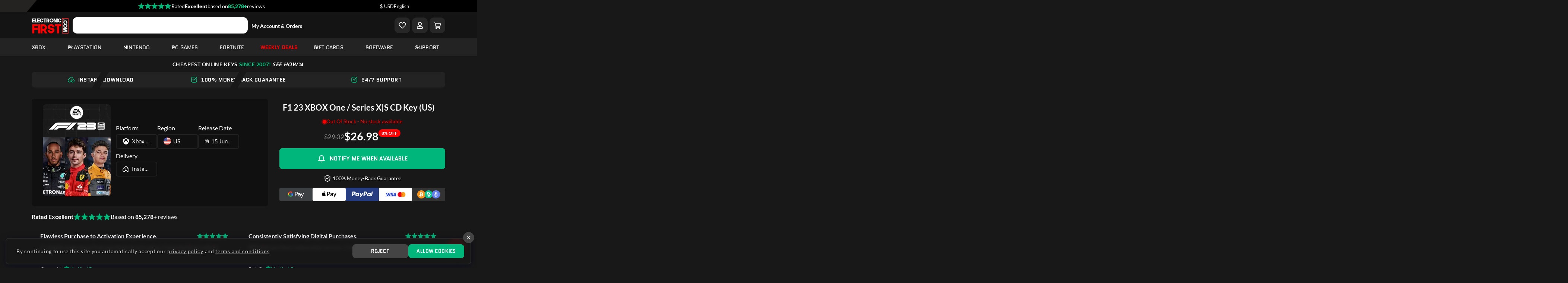

--- FILE ---
content_type: text/html; charset=UTF-8
request_url: https://www.electronicfirst.com/f1-23-xbox-one-series-xs
body_size: 63928
content:
<!DOCTYPE html>
<html lang="en" >
<head>
  <meta charset="utf-8"/>
  <link rel="alternate" href="https://www.electronicfirst.com/f1-23-xbox-one-series-xs" hreflang="en-US"><link rel="alternate" href="https://www.electronicfirst.com/f1-23-xbox-one-series-xs" hreflang="en-GB"><link rel="alternate" href="https://www.electronicfirst.com/de/f1-23-xbox-one-series-xs" hreflang="de-DE"><link rel="alternate" href="https://www.electronicfirst.com/es/f1-23-xbox-one-series-xs" hreflang="es-ES"><link rel="alternate" href="https://www.electronicfirst.com/fr/f1-23-xbox-one-series-xs" hreflang="fr-FR"><link rel="alternate" href="https://www.electronicfirst.com/it/f1-23-xbox-one-series-xs" hreflang="it-IT"><link rel="alternate" href="https://www.electronicfirst.com/nl/f1-23-xbox-one-series-xs" hreflang="nl-NL"><link rel="alternate" href="https://www.electronicfirst.com/ar/f1-23-xbox-one-series-xs" hreflang="ar-BH"><link rel="alternate" href="https://www.electronicfirst.com/ar/f1-23-xbox-one-series-xs" hreflang="ar-KW"><link rel="alternate" href="https://www.electronicfirst.com/ar/f1-23-xbox-one-series-xs" hreflang="ar-OM"><link rel="alternate" href="https://www.electronicfirst.com/ar/f1-23-xbox-one-series-xs" hreflang="ar-QA"><link rel="alternate" href="https://www.electronicfirst.com/ar/f1-23-xbox-one-series-xs" hreflang="ar-AE"><link rel="alternate" href="https://www.electronicfirst.com/zh/f1-23-xbox-one-series-xs" hreflang="zh-CN"><link rel="alternate" href="https://www.electronicfirst.com/f1-23-xbox-one-series-xs" hreflang="x-default">
  <meta name="viewport" content="width=device-width, initial-scale=1, shrink-to-fit=no"/>
  <meta name="csrf-token" content="nP5gKHuNATzWgrIsgUMI7zRqNztzHYMOYPTDFeGn"/>

      <script src="https://cdn.onesignal.com/sdks/OneSignalSDK.js" async type="00b8d39ba833a4a2b8a247eb-text/javascript"></script>
    <script type="00b8d39ba833a4a2b8a247eb-text/javascript">
      window.OneSignal = window.OneSignal || [];
      OneSignal.push(function () {
        OneSignal.init({
          appId: "ecfb3814-8ae0-4805-b5e2-e6642b91541e",
          safari_web_id: "web.onesignal.auto.3b9e77c1-5852-4edd-a278-c29c156a72b0",
          autoRegister: false,
          promptOptions: {
            slidedown: {
              enabled: true,
              actionMessage: "🚨 Don't miss out! Enable to get early access to exclusive promotions and coupons!",
              acceptButtonText: "Allow",
              cancelButtonText: "No Thanks"
            }
          }
        });

        OneSignal.getNotificationPermission().then(permission => {
          if (permission === "default") {
            OneSignal.showSlidedownPrompt();
          }
        });
      });
    </script>
  
  
      <title>Buy Cheap F1 23 XBOX One / Series X|S CD Key (US) - Electronic First</title>
    <meta name="description" content="Where to buy Cheap F1 23 XBOX One / Series X|S CD Key (US)? ElectronicFirst.com offers the cheapest prices with instant email delivery.">
  
  
  
  <link rel="canonical" href="https://www.electronicfirst.com/f1-23-xbox-one-series-xs">
  
      <link rel="apple-touch-icon" sizes="57x57" href="https://www.electronicfirst.com/favicon/apple-icon-57x57.png">
    <link rel="apple-touch-icon" sizes="60x60" href="https://www.electronicfirst.com/favicon/apple-icon-60x60.png">
    <link rel="apple-touch-icon" sizes="72x72" href="https://www.electronicfirst.com/favicon/apple-icon-72x72.png">
    <link rel="apple-touch-icon" sizes="76x76" href="https://www.electronicfirst.com/favicon/apple-icon-76x76.png">
    <link rel="apple-touch-icon" sizes="114x114" href="https://www.electronicfirst.com/favicon/apple-icon-114x114.png">
    <link rel="apple-touch-icon" sizes="120x120" href="https://www.electronicfirst.com/favicon/apple-icon-120x120.png">
    <link rel="apple-touch-icon" sizes="144x144" href="https://www.electronicfirst.com/favicon/apple-icon-144x144.png">
    <link rel="apple-touch-icon" sizes="152x152" href="https://www.electronicfirst.com/favicon/apple-icon-152x152.png">
    <link rel="apple-touch-icon" sizes="180x180" href="https://www.electronicfirst.com/favicon/apple-icon-180x180.png">
    <link rel="icon" type="image/png" sizes="192x192" href="https://www.electronicfirst.com/favicon/android-icon-192x192.png">
    <link rel="icon" type="image/png" sizes="32x32" href="https://www.electronicfirst.com/favicon/favicon-32x32.png">
    <link rel="icon" type="image/png" sizes="96x96" href="https://www.electronicfirst.com/favicon/favicon-96x96.png">
    <link rel="icon" type="image/png" sizes="16x16" href="https://www.electronicfirst.com/favicon/favicon-16x16.png">
  
  <meta name="msapplication-TileColor" content="#ffffff">
  <meta name="msapplication-TileImage" content="/ms-icon-144x144.png">
  <meta name="theme-color" content="#2B2C3E">

  
  <meta property="og:type" content="website"/>
  <meta property="og:title" content="Buy Cheap F1 23 XBOX One / Series X|S CD Key (US)"/>
  <meta property="og:description" content="Where to buy Cheap F1 23 XBOX One / Series X|S CD Key (US)? ElectronicFirst.com offers the cheapest prices with instant email delivery."/>
  <meta property="og:url" content="https://www.electronicfirst.com/f1-23-xbox-one-series-xs"/>
  <meta property="og:site_name" content="Electronic First"/>
  <meta property="og:image" content="https://static.electronicfirst.com/website/uploads/2024/03/22/og_image_1711101576_65fd5688a927a.webp"/>
  <meta property="og:image:width" content="1200"/>
  <meta property="og:image:height" content="630"/>
  <meta property="og:image:type" content="image/jpeg"/>
  <meta property="og:locale" content="en_US"/>
  <meta name="twitter:card" content="summary_large_image"/>
  <meta name="twitter:site" content="@electronicfirst"/>

  <link rel="preconnect" href="https://fonts.gstatic.com/">

  
        <link fetchpriority="high" rel="preload" href="https://static.electronicfirst.com/products/thumbnail_1687433937_649432d1700b4.webp" type="image/webp" as="image">
  
  
  <link rel="preload" as="style" href="https://www.electronicfirst.com/build/assets/site-styles-4ccdef2f.css" /><link rel="stylesheet" href="https://www.electronicfirst.com/build/assets/site-styles-4ccdef2f.css" />
  
  
  
      <link rel="preload" as="style" href="https://www.electronicfirst.com/build/assets/outer-882e7755.css" /><link rel="stylesheet" href="https://www.electronicfirst.com/build/assets/outer-882e7755.css" />  
  
  
  
  
  
  
  
  

  
  <script type="00b8d39ba833a4a2b8a247eb-text/javascript">
    function getCookie(cookieName) {
      const name = cookieName + "=";
      const decodedCookie = decodeURIComponent(document.cookie);
      const cookieArray = decodedCookie.split(';');
      for (let i = 0; i < cookieArray.length; i++) {
        let cookie = cookieArray[i];
        while (cookie.charAt(0) === ' ') {
          cookie = cookie.substring(1);
        }
        if (cookie.indexOf(name) === 0) {
          return cookie.substring(name.length, cookie.length);
        }
      }
      return null;
    }
  </script>

  
  
    
    







    
    <script type="00b8d39ba833a4a2b8a247eb-text/javascript">
      window.dataLayer = window.dataLayer || [];

      function gtag() {
        dataLayer.push(arguments);
      }

      if (getCookie('acceptCookies') == null) {
        // Google consent: Set default consent to 'denied'
        gtag('consent', 'default', {
          'ad_storage': 'denied',
          'ad_user_data': 'denied',
          'ad_personalization': 'denied',
          'analytics_storage': 'denied',
          // privacy parameters
          'functionality_storage': 'granted',
          'security_storage': 'granted',
          'wait_for_update': 500
        });

        // Algolia Analytics
        // window.aa('init', {
        //   partial: true,
        //   useCookie: false,
        // });
      }
    </script>

    
          <script type="00b8d39ba833a4a2b8a247eb-text/javascript">
        // if (getCookie('acceptCookies') === 'yes') {
        //   // Algolia Analytics
        //   window.aa('init', {
        //     partial: true,
        //     useCookie: true,
        //   });
        // }

        // Set default consent to 'granted' for non-EEA regions
        gtag('consent', 'update', {
          'ad_storage': 'granted',
          'ad_user_data': 'granted',
          'ad_personalization': 'granted',
          'analytics_storage': 'granted',
          'functionality_storage': 'granted',
          'security_storage': 'granted'
        });
      </script>
    
    
          <script type="00b8d39ba833a4a2b8a247eb-text/javascript">
        // Set default MS consent to 'granted' for non-EEA, UK and CH regions
        window.uetq = window.uetq || [];
        window.uetq.push('consent', 'update', {
          'ad_storage': 'granted'
        });
      </script>
    
    
          <script src="https://www.electronicfirst.com/frontend/v3/js/gtm.min.js?ver=1.0.5" defer type="00b8d39ba833a4a2b8a247eb-text/javascript"></script>
      




























  
    <style>
    .support-link {
      text-wrap: balance;
    }

    .support-link a:hover {
      text-decoration: underline !important;
    }

    .input_container {
      position: relative;
    }

    .input_container .removeInput {
      position: absolute;
      right: 10px;
      top: 50%;
      transform: translateY(-50%);
      cursor: pointer;
    }

    .product-reviews-success-wrap {
      -webkit-box-shadow: inset 0 0 3px rgb(0 0 0 / 30%);
      box-shadow: 0px 5px 10px rgb(0 4 33 / 47%);
      border-radius: 8px;
      margin-bottom: 40px;
      padding: 15px 15px;
      color: #fff;
    }

    .theme-dark .product-reviews-success-wrap {
      background-color: #272727;
      border-color: #272727;
    }

    .theme-glow .product-reviews-success-wrap {
      background-color: #161a3a;
      border-color: #161a3a;
    }

    .product-reviews-success-wrap .close {
      font-size: 2.5rem;
      top: 10px;
      right: 10px;
      border-radius: 50%;
      color: #fff !important;
      text-shadow: unset;
      opacity: 1;
    }

    .theme-dark .product-reviews-success-wrap .close {
      background: #191818;
    }

    .theme-glow .product-reviews-success-wrap .close {
      background: #0f1336;
    }

    .theme-dark .product-reviews-success-wrap .close:hover {
      background: #ff0003;
      opacity: 1;
    }

    .theme-glow .product-reviews-success-wrap .close:hover {
      background: #ff346d;
      opacity: 1;
    }

    .review-form .pros-cons-form {
      margin-bottom: 16px;
    }

    @media screen and (max-width: 767px) {
      .product-reviews-success-wrap {
        margin-bottom: 40px;
      }

      .review-form .title {
        font-size: 16px;
      }

      .review-form .title i {
        font-size: 18px;
      }

      .review-form .pros-cons-form {
        margin-bottom: 8px;
      }

      .review-form .pros-cons-form {
        gap: 8px;
      }
    }

    .session-loader::after {
      opacity: 1;
      position: absolute;
      content: "";
      top: calc(50% - 40px);
      left: calc(50% - 20px);
      height: 40px;
      width: 40px;
      border-radius: 50%;
      transition: 0.3s;
      background: radial-gradient(farthest-side, #ffffff 94%, rgba(0, 0, 0, 0)) top/4px 4px no-repeat, conic-gradient(rgba(0, 0, 0, 0) 30%, #ffffff);
      -webkit-mask: radial-gradient(farthest-side, rgba(0, 0, 0, 0) calc(100% - 4px), #000 0);
      animation: l13 1s infinite linear;
    }
  </style>
    <style>@font-face{font-family: aed;src: url('https://www.electronicfirst.com/fonts/aed-Regular.otf')}</style>
    <style>
    .review-votes.disabled {
      opacity: 0.5;
      cursor: not-allowed;
    }

    .review-votes.disabled button {
      pointer-events: none;
    }

    .review {
      position: relative;
    }

    .review_loader {
      position: absolute;
      height: 100%;
      width: 100%;
      display: none;
    }

    .review_loader.show {
      display: block;
    }

    .review_loader em {
      position: absolute;
      left: 42%;
      top: 40%;
      color: #fff;
      transform: translate(-50%, -50%);
      z-index: 1;
      font-size: 20px;
    }
    /* Spinner CSS */
    .spinner {
      border: 4px solid rgba(0, 0, 0, 0.1); /* Light grey background */
      border-left: 4px solid #08c693; /* Green color */
      border-radius: 50%;
      width: 40px;
      height: 40px;
      animation: spin 1s linear infinite;
      margin: 10px auto; /* Center the spinner */
    }

    /* Animation */
    @keyframes spin {
      0% { transform: rotate(0deg); }
      100% { transform: rotate(360deg); }
    }

  </style>
  <style >[wire\:loading], [wire\:loading\.delay], [wire\:loading\.inline-block], [wire\:loading\.inline], [wire\:loading\.block], [wire\:loading\.flex], [wire\:loading\.table], [wire\:loading\.grid], [wire\:loading\.inline-flex] {display: none;}[wire\:loading\.delay\.shortest], [wire\:loading\.delay\.shorter], [wire\:loading\.delay\.short], [wire\:loading\.delay\.long], [wire\:loading\.delay\.longer], [wire\:loading\.delay\.longest] {display:none;}[wire\:offline] {display: none;}[wire\:dirty]:not(textarea):not(input):not(select) {display: none;}input:-webkit-autofill, select:-webkit-autofill, textarea:-webkit-autofill {animation-duration: 50000s;animation-name: livewireautofill;}@keyframes livewireautofill { from {} }</style>
</head>
<body
  class="
    theme-dark
     has-snow       "
>


  <noscript>
    <iframe src="https://www.googletagmanager.com/ns.html?id=GTM-TD2B3SP" height="0" width="0" style="display:none;visibility:hidden"></iframe>
  </noscript>



<div class="select2-overlay"></div>


<div class="preloader">
  <div class="loading">
    loading
    <span></span>
  </div>
</div>


<div>
  <!-- Header Start -->

<div class="header-top">
  <div class="container">
    <div class="content">
      
      <a class="tp-review-link" rel="noopener" style="cursor: pointer">

        <div class="header-tpw-content">
          <div class="trust-image-logo">
            <img src="https://www.electronicfirst.com/frontend/v3/images/trust/stars-5.svg" alt="5 Star" class="img-fluid" height="20" width="80"/>
          </div>
          <div class="rated-text">
            <p>Rated </p>
          </div>
          <div class="rating-status">
            <p>Excellent</p>
          </div>
          <div class="base-on-text">
            <p style="white-space:nowrap">based on</p>
          </div>
          <div class="total-reviews-number">
            <p class="d-none d-md-block">85,278+</p>
            <p class="d-block d-md-none">85.3k</p>
          </div>
          <div class="reviews-word-text" style="display:block">
            <p>reviews</p>
          </div>
          
        </div>
      </a>
      <div class="header-top-actions">
        <div wire:id="MQ3hw9vACkVPo6Q1b5fy" wire:initial-data="{&quot;fingerprint&quot;:{&quot;id&quot;:&quot;MQ3hw9vACkVPo6Q1b5fy&quot;,&quot;name&quot;:&quot;frontend.header.currency-dropdown&quot;,&quot;locale&quot;:&quot;en&quot;,&quot;path&quot;:&quot;f1-23-xbox-one-series-xs&quot;,&quot;method&quot;:&quot;GET&quot;,&quot;v&quot;:&quot;acj&quot;},&quot;effects&quot;:{&quot;listeners&quot;:[&quot;currency&quot;,&quot;updateCurrency&quot;]},&quot;serverMemo&quot;:{&quot;children&quot;:[],&quot;errors&quot;:[],&quot;htmlHash&quot;:&quot;a5c67872&quot;,&quot;data&quot;:{&quot;currencies&quot;:{&quot;DH&quot;:&quot;AED&quot;,&quot;A$&quot;:&quot;AUD&quot;,&quot;BD&quot;:&quot;BHD&quot;,&quot;B$&quot;:&quot;BRL&quot;,&quot;C$&quot;:&quot;CAD&quot;,&quot;Kc&quot;:&quot;CZK&quot;,&quot;\u20ac&quot;:&quot;EUR&quot;,&quot;\u00a3&quot;:&quot;GBP&quot;,&quot;KD&quot;:&quot;KWD&quot;,&quot;RO&quot;:&quot;OMR&quot;,&quot;QR&quot;:&quot;QAR&quot;,&quot;SR&quot;:&quot;SAR&quot;,&quot;kr&quot;:&quot;SEK&quot;,&quot;$&quot;:&quot;USD&quot;}},&quot;dataMeta&quot;:{&quot;collections&quot;:[&quot;currencies&quot;]},&quot;checksum&quot;:&quot;7db3561e1b95011063e87f9b0bd33a81a75b8098732bd23eb5b2947daacc9f51&quot;}}" class="position-relative d-inline-block d-xs-none has-divider">
  <div class="currency" wire:ignore>
    <select class="select-currency d-none">
              <option style="color: #0a1520" value="AED" >AED</option>
              <option style="color: #0a1520" value="AUD" >AUD</option>
              <option style="color: #0a1520" value="BHD" >BHD</option>
              <option style="color: #0a1520" value="BRL" >BRL</option>
              <option style="color: #0a1520" value="CAD" >CAD</option>
              <option style="color: #0a1520" value="CZK" >CZK</option>
              <option style="color: #0a1520" value="EUR" >EUR</option>
              <option style="color: #0a1520" value="GBP" >GBP</option>
              <option style="color: #0a1520" value="KWD" >KWD</option>
              <option style="color: #0a1520" value="OMR" >OMR</option>
              <option style="color: #0a1520" value="QAR" >QAR</option>
              <option style="color: #0a1520" value="SAR" >SAR</option>
              <option style="color: #0a1520" value="SEK" >SEK</option>
              <option style="color: #0a1520" value="USD" selected>USD</option>
          </select>
  </div>
</div>

<div class="position-relative d-none d-xs-inline-block has-divider">
  <div class="currency" wire:ignore>
    <select class="select-currency d-none">
              <option style="color: #0a1520" value="AED" ><span>DH</span> AED</option>
              <option style="color: #0a1520" value="AUD" ><span>A$</span> AUD</option>
              <option style="color: #0a1520" value="BHD" ><span>BD</span> BHD</option>
              <option style="color: #0a1520" value="BRL" ><span>B$</span> BRL</option>
              <option style="color: #0a1520" value="CAD" ><span>C$</span> CAD</option>
              <option style="color: #0a1520" value="CZK" ><span>Kc</span> CZK</option>
              <option style="color: #0a1520" value="EUR" ><span>€</span> EUR</option>
              <option style="color: #0a1520" value="GBP" ><span>£</span> GBP</option>
              <option style="color: #0a1520" value="KWD" ><span>KD</span> KWD</option>
              <option style="color: #0a1520" value="OMR" ><span>RO</span> OMR</option>
              <option style="color: #0a1520" value="QAR" ><span>QR</span> QAR</option>
              <option style="color: #0a1520" value="SAR" ><span>SR</span> SAR</option>
              <option style="color: #0a1520" value="SEK" ><span>kr</span> SEK</option>
              <option style="color: #0a1520" value="USD" selected><span>$</span> USD</option>
          </select>
  </div>
</div>

<!-- Livewire Component wire-end:MQ3hw9vACkVPo6Q1b5fy -->        <div wire:id="rYRAZLyCpkCL17M3Ubey" wire:initial-data="{&quot;fingerprint&quot;:{&quot;id&quot;:&quot;rYRAZLyCpkCL17M3Ubey&quot;,&quot;name&quot;:&quot;frontend.header.translation-dropdown&quot;,&quot;locale&quot;:&quot;en&quot;,&quot;path&quot;:&quot;f1-23-xbox-one-series-xs&quot;,&quot;method&quot;:&quot;GET&quot;,&quot;v&quot;:&quot;acj&quot;},&quot;effects&quot;:{&quot;listeners&quot;:[&quot;changeLanguage&quot;]},&quot;serverMemo&quot;:{&quot;children&quot;:[],&quot;errors&quot;:[],&quot;htmlHash&quot;:&quot;caf19d7f&quot;,&quot;data&quot;:{&quot;currentLanguageName&quot;:&quot;English&quot;},&quot;dataMeta&quot;:[],&quot;checksum&quot;:&quot;4c4751b4bde973e88505e548feb3e09e36410d02b9741219fd17a2a0a2e81880&quot;}}" class="position-relative d-inline-block d-xs-none">
  <div class="currency" wire:ignore>
    <select class="select-lang d-none">
              <option style="color: #fff" value="https://www.electronicfirst.com/f1-23-xbox-one-series-xs" data-local="en" selected>
          ENG
        </option>
              <option style="color: #fff" value="https://www.electronicfirst.com/de/f1-23-xbox-one-series-xs" data-local="de" >
          DEU
        </option>
              <option style="color: #fff" value="https://www.electronicfirst.com/es/f1-23-xbox-one-series-xs" data-local="es" >
          ESP
        </option>
              <option style="color: #fff" value="https://www.electronicfirst.com/fr/f1-23-xbox-one-series-xs" data-local="fr" >
          FRA
        </option>
              <option style="color: #fff" value="https://www.electronicfirst.com/it/f1-23-xbox-one-series-xs" data-local="it" >
          ITA
        </option>
              <option style="color: #fff" value="https://www.electronicfirst.com/nl/f1-23-xbox-one-series-xs" data-local="nl" >
          NLD
        </option>
              <option style="color: #fff" value="https://www.electronicfirst.com/ar/f1-23-xbox-one-series-xs" data-local="ar" >
          العربية
        </option>
              <option style="color: #fff" value="https://www.electronicfirst.com/zh/f1-23-xbox-one-series-xs" data-local="zh" >
          简体中文
        </option>
          </select>
  </div>
</div>

<div class="position-relative d-none d-xs-inline-block">
  <div class="currency" wire:ignore>
    <select class="select-lang d-none">
              <option style="color: #fff" value="https://www.electronicfirst.com/f1-23-xbox-one-series-xs" data-local="en" selected>
          English
        </option>
              <option style="color: #fff" value="https://www.electronicfirst.com/de/f1-23-xbox-one-series-xs" data-local="de" >
          Deutsch
        </option>
              <option style="color: #fff" value="https://www.electronicfirst.com/es/f1-23-xbox-one-series-xs" data-local="es" >
          Español
        </option>
              <option style="color: #fff" value="https://www.electronicfirst.com/fr/f1-23-xbox-one-series-xs" data-local="fr" >
          Français
        </option>
              <option style="color: #fff" value="https://www.electronicfirst.com/it/f1-23-xbox-one-series-xs" data-local="it" >
          Italiano
        </option>
              <option style="color: #fff" value="https://www.electronicfirst.com/nl/f1-23-xbox-one-series-xs" data-local="nl" >
          Dutch
        </option>
              <option style="color: #fff" value="https://www.electronicfirst.com/ar/f1-23-xbox-one-series-xs" data-local="ar" >
          العربية
        </option>
              <option style="color: #fff" value="https://www.electronicfirst.com/zh/f1-23-xbox-one-series-xs" data-local="zh" >
          简体中文
        </option>
          </select>
  </div>
</div>

<!-- Livewire Component wire-end:rYRAZLyCpkCL17M3Ubey -->      </div>
    </div>
  </div>
</div>

<div class="annobar">
  <div class="container text-center">
    <a href="https://www.electronicfirst.com/personalized-gift-cards" class="d-flex justify-content-center align-items-center">
      <svg xmlns="http://www.w3.org/2000/svg" height="20px" viewBox="0 0 24 24" fill="none" stroke="currentColor" stroke-width="2" stroke-linecap="round" stroke-linejoin="round" class="text-primary">
        <rect x="3" y="8" width="18" height="4" rx="1"/>
        <path d="M12 8v13"/>
        <path d="M19 12v7a2 2 0 0 1-2 2H7a2 2 0 0 1-2-2v-7"/>
        <path d="M7.5 8a2.5 2.5 0 0 1 0-5A4.8 8 0 0 1 12 8a4.8 8 0 0 1 4.5-5 2.5 2.5 0 0 1 0 5"/>
      </svg>
      <p class="mb-0">Personalized Gift Cards <span class="d-none d-md-inline">Delivered With Love!</span> — <span class="create-now">Create Now</span></p>
    </a>
  </div>
</div>

<header class="main-header header">
  <div class="header-middle-bar">
    <div class="container">
      <div class="head-content">
        <div class="logo">
          <a href="https://www.electronicfirst.com" class="main-logo"><img src="https://static.electronicfirst.com/website/uploads/2023/04/18/header_logo_glow_1681808133_643e5b05bcb0e.webp" alt="EF Logo" class="img-fluid" height="50" width="100"/></a>
          <a href="https://www.electronicfirst.com" class="logo-white"><img src="https://static.electronicfirst.com/website/uploads/2023/04/18/header_logo_dark_1681808133_643e5b05223c4.webp" alt="EF Logo" class="img-fluid" height="50" width="100"/></a>
          <a href="https://www.electronicfirst.com" class="logo-light"><img src="https://www.electronicfirst.com/frontend/v3/images/logo/logo-light.svg" alt="EF Logo" class="img-fluid" height="50" width="100"/></a>
        </div>

        <div class="search-bar">
          
        </div>

        <div class="account-orders-link">
          <a href="https://www.electronicfirst.com/login?intent_url=https%3A%2F%2Fwww.electronicfirst.com%2Fdashboard"> My Account &amp; Orders </a>
        </div>

        <div class="d-flex align-items-center all-content">

          <div class="cart nav-wishlist-btn">
            <div class="shopping-cart">
              <a
                  class="text-white"
                  href="https://www.electronicfirst.com/login?intent_url=https%3A%2F%2Fwww.electronicfirst.com%2Fdashboard%2Fwishlist"
                  aria-label="Add to Wishlist"
              >
                <svg xmlns="http://www.w3.org/2000/svg" width="20" height="20" viewBox="0 0 24 24" fill="none" stroke="currentColor" stroke-width="2" stroke-linecap="round" stroke-linejoin="round">
                  <path d="M20.84 4.61a5.5 5.5 0 0 0-7.78 0L12 5.67l-1.06-1.06a5.5 5.5 0 0 0-7.78 7.78l1.06 1.06L12 21.23l7.78-7.78 1.06-1.06a5.5 5.5 0 0 0 0-7.78z"></path>
                </svg>
                              </a>
            </div>
          </div>

          

          <div class="cart ef-customer-profile-icon">
            <div class="toggle-showbar d-block">
              <div class="toggle-bar shopping-cart">
                <svg stroke="currentColor" fill="currentColor" stroke-width="0" viewBox="0 0 448 512" height="18" width="18" xmlns="http://www.w3.org/2000/svg">
                  <path d="M313.6 304c-28.7 0-42.5 16-89.6 16-47.1 0-60.8-16-89.6-16C60.2 304 0 364.2 0 438.4V464c0 26.5 21.5 48 48 48h352c26.5 0 48-21.5 48-48v-25.6c0-74.2-60.2-134.4-134.4-134.4zM400 464H48v-25.6c0-47.6 38.8-86.4 86.4-86.4 14.6 0 38.3 16 89.6 16 51.7 0 74.9-16 89.6-16 47.6 0 86.4 38.8 86.4 86.4V464zM224 288c79.5 0 144-64.5 144-144S303.5 0 224 0 80 64.5 80 144s64.5 144 144 144zm0-240c52.9 0 96 43.1 96 96s-43.1 96-96 96-96-43.1-96-96 43.1-96 96-96z"></path>
                </svg>
                <svg class="close text-primary" xmlns="http://www.w3.org/2000/svg" width="28" height="28" viewBox="0 0 24 24" fill="none" stroke="currentColor" stroke-width="1.8" stroke-linecap="round" stroke-linejoin="round">
                  <path d="M18 6 6 18"></path>
                  <path d="m6 6 12 12"></path>
                </svg>
              </div>
              <div class="user-dropdown-menu">
                <div tabindex="-1" aria-label="Change Appearance">
                  
                  <div class="toggle-color-switch">
                    <button type="button" data-theme="dark" class="button-reset">
                      <svg xmlns="http://www.w3.org/2000/svg" width="15" height="15" viewBox="0 0 24 24"><path fill="none" stroke="currentColor" stroke-linecap="round" stroke-linejoin="round" stroke-width="2" d="M21.5 14.078A8.557 8.557 0 0 1 9.922 2.5C5.668 3.497 2.5 7.315 2.5 11.873a9.627 9.627 0 0 0 9.627 9.627c4.558 0 8.376-3.168 9.373-7.422" color="currentColor"/></svg>
                      Dark
                    </button>
                    <button type="button" data-theme="glow" class="button-reset">
                      <svg xmlns="http://www.w3.org/2000/svg" width="15" height="15" viewBox="0 0 24 24"><g fill="none" stroke="currentColor" stroke-linecap="round" stroke-linejoin="round" stroke-width="2" color="currentColor"><path d="M21.099 7.845a3.5 3.5 0 1 1-4.943-4.943m4.943 4.943A10 10 0 0 1 22 12c0 5.523-4.477 10-10 10S2 17.523 2 12S6.477 2 12 2c1.483 0 2.89.323 4.155.901M21.1 7.845A10.04 10.04 0 0 0 16.155 2.9M10 8h.006M7 14h.006"/><path d="M16 16a2 2 0 1 1-4 0a2 2 0 0 1 4 0"/></g></svg>
                      Glow
                    </button>
                    <button type="button" data-theme="light" class="button-reset">
                      <svg xmlns="http://www.w3.org/2000/svg" width="15" height="15" viewBox="0 0 24 24"><path fill="none" stroke="currentColor" stroke-linecap="round" stroke-linejoin="round" stroke-width="2" d="M17 12a5 5 0 1 1-10 0a5 5 0 0 1 10 0M12 2c-.377.333-.905 1.2 0 2m0 16c.377.333.906 1.2 0 2m7.5-17.497c-.532-.033-1.575.22-1.496 1.495M5.496 17.5c.033.532-.22 1.575-1.496 1.496M5.003 4.5c-.033.532.22 1.576 1.497 1.497M18 17.503c.532-.032 1.575.208 1.496 1.414M22 12c-.333-.377-1.2-.905-2 0m-16-.5c-.333.377-1.2.906-2 0" color="currentColor"/></svg>
                      Light
                    </button>
                    <span class="color-switch-state"></span>
                  </div>
                </div>
                <hr/>
                                                  <a href="https://www.electronicfirst.com/login">
                    <div class="text"> Login</div>
                  </a>
                  <a href="https://www.electronicfirst.com/register">
                    <div class="text d-flex align-items-center justify-content-between w-100">
                      <span>Register</span>
                      <svg xmlns="http://www.w3.org/2000/svg" height="1em" viewBox="0 0 640 512" fill="currentColor">
                        <path d="M96 128a128 128 0 1 1 256 0A128 128 0 1 1 96 128zM0 482.3C0 383.8 79.8 304 178.3 304h91.4C368.2 304 448 383.8 448 482.3c0 16.4-13.3 29.7-29.7 29.7H29.7C13.3 512 0 498.7 0 482.3zM504 312V248H440c-13.3 0-24-10.7-24-24s10.7-24 24-24h64V136c0-13.3 10.7-24 24-24s24 10.7 24 24v64h64c13.3 0 24 10.7 24 24s-10.7 24-24 24H552v64c0 13.3-10.7 24-24 24s-24-10.7-24-24z"/>
                      </svg>
                    </div>
                  </a>
                              </div>
            </div>
          </div>

          <div class="cart ef-header-cart-icon">
            <button type="button" class="shopping-cart open-shopping-cart button-reset" aria-label="Check Your Shopping Cart Status">
              <svg height="20" width="20" xmlns="http://www.w3.org/2000/svg" viewBox="0 0 1454 1392">
                <path
                    d="m20 21 71.1-.1 113.6-.1C225 20.7 243 22 259 36c10.3 10.6 14 23.7 17.7 37.7l9.2 34 20.3 75 .5 2.2 21.6 79.4.9 3.4 8.3 30.1 1 3.5.9 3.1c.6 2.6.6 2.6.6 5.6h2.8l297.2-.2h4.5l258.4-.1h2.4l147.7-.2h73.9l185-.1h63.6a60 60 0 0 1 43.1 15.6 56 56 0 0 1 15.6 41c-.2 6.4-2 12.6-3.6 18.8l-6.2 23.3-6.8 25.2-5.3 19.5-16.8 62.3-6.5 24.5-.8 2.8-17.6 65.7-.8 2.9-75.2 280.2a198 198 0 0 1-13 37.5l-1 2.4q-5 10-11.6 18.9l-1.7 2.3a151 151 0 0 1-78.8 54l-2.5.7c-15.8 4.4-31.4 4.3-47.7 4.3h-50.2l-100.8.2-186 .2h-3l-266.3.3.8 3 6.2 22.6.6 2.1c1.4 5 1.4 5 1.4 7.3h4l172.7-.1h2.7l419.1-.3c47.7-.1 90 13.6 124.5 47.4l2.4 2.3a172 172 0 0 1 48.3 95.2A166 166 0 0 1 1287 1312l-14.6 17.3A169 169 0 0 1 1157 1385a169 169 0 0 1-140-60l-1.3-1.6A166 166 0 0 1 979 1238l-.3-3a181 181 0 0 1 10.3-81l-302-1 5 14a223 223 0 0 1 3.3 13 169 169 0 0 1-57.3 167l-1.6 1.3A166 166 0 0 1 553 1384l-2.6.3c-43.6 4.6-89-5.6-123.4-33.3-35.9-29.1-60.2-68.6-65.5-115-4.2-45.4 7.3-89 35.5-125l7-7.8 5.2-6c7-8.2 16-15 24.8-21.2a1359 1359 0 0 0-14.3-54l-24.5-89.3-9.6-34a6736 6736 0 0 1-34-124.6l-22-80.4-6-21.7-.8-2.8-22.5-82.5L248 394.8l-.9-3-.7-2.8-.7-2.6-1.9-6.3c-.7-2.7-1-5-1.1-8-.7-8.2-3.1-16-5.3-24L226 306.4l-.8-3.3-2.7-9.8A17208 17208 0 0 1 186.8 160l-5.8-21.4-.6-2.2c-.8-3-1.4-5.4-1.4-8.4H20zm347 397a2140 2140 0 0 0 20.7 75.3l14.8 52.7q25.1 88.7 49 177.9L483.3 841l.7 2.5 7.3 27.5a50 50 0 0 0 23.7 32 62 62 0 0 0 27.3 5.1h62.5l190 .1h2.8l194 .1h135c27.3.2 27.3.2 50.7-13 10-11 12.6-25.9 16.3-39.9l12.5-46.6 8-30.2.7-2.4.6-2.5 21.4-79.8.7-2.6 48.7-181.9 14-52 7.7-28.1.6-2.5q1.3-4.3 1.5-8.8zm134 742-2.7 1.5A66 66 0 0 0 469 1199a68 68 0 0 0 6.7 50 65 65 0 0 0 40 29.5c16.5 3.3 32.9.9 47.5-7.6a67 67 0 0 0 28.4-40.6c.8-4.5.7-9 .7-13.6v-3c0-16.2-6.5-30.6-17.6-42.3A64 64 0 0 0 530 1153c-9.8 0-20.5 2.2-29.1 7.1m600.6 12.2a62 62 0 0 0-16.6 32.8l-.4 2.4a67 67 0 0 0 13.4 49.6 70 70 0 0 0 22.1 17.2c14 7 31.1 7.3 45.9 3a66 66 0 0 0 38.4-34.3c3.5-7.3 5-14.8 5.6-22.9l.2-2a63 63 0 0 0-63-65 63 63 0 0 0-45.6 19.2"
                    fill="currentColor"/>
              </svg>
              <span wire:id="Mpl2YLRVuPj0SpXwa593" wire:initial-data="{&quot;fingerprint&quot;:{&quot;id&quot;:&quot;Mpl2YLRVuPj0SpXwa593&quot;,&quot;name&quot;:&quot;frontend.cart.cart-counter&quot;,&quot;locale&quot;:&quot;en&quot;,&quot;path&quot;:&quot;f1-23-xbox-one-series-xs&quot;,&quot;method&quot;:&quot;GET&quot;,&quot;v&quot;:&quot;acj&quot;},&quot;effects&quot;:{&quot;listeners&quot;:[&quot;cart_counter&quot;]},&quot;serverMemo&quot;:{&quot;children&quot;:[],&quot;errors&quot;:[],&quot;htmlHash&quot;:&quot;806b233a&quot;,&quot;data&quot;:{&quot;sessionID&quot;:&quot;600bcd96-96c9-4b83-93a3-a7310f527293-63a9933a18af5b219d7007c0fc1e5506&quot;},&quot;dataMeta&quot;:[],&quot;checksum&quot;:&quot;4f6d102f7bb451fa1d523f882b6042a692550689f3ea95faff015658283bd1a8&quot;}}" aria-hidden="true" class="d-none">
  0
</span>
<!-- Livewire Component wire-end:Mpl2YLRVuPj0SpXwa593 -->              <span class="d-none">Shopping Cart Status</span>
            </button>
          </div>
        </div>

        <div class="navbar-toggle d-lg-none d-flex align-items-center">
          <button type="button" class="toggle-icon" aria-label="Navbar Toggler">
            <span></span>
            <span></span>
            <span></span>
          </button>
        </div>
      </div>
    </div>
  </div>
</header>

<div class="mobile-search-wrapper">
  <div class="container">
    <div class="search-bar flyout-search position-relative" style="max-width:100%">
      
    </div>
  </div>
</div>

<nav class="heaader-area navbar navbar-expand-lg top-menu">
  <div class="container main-nav">
    
    <ul class="navbar-nav">
                      <li class="has-menu-children">
          <button type="button">Xbox</button>
          <ul class="sub-menu">
                          <li>
      <a href="https://www.electronicfirst.com/xbox?from=menu" title="" class=""  target="_self" >Xbox Deals</a>
    </li>
                            <li>
      <a href="https://www.electronicfirst.com/xbox-live-gold-memberships?from=menu" title="" class=""  target="_self" >Xbox Live Gold Memberships</a>
    </li>
                            <li class="has-menu-children">
      <button type="button">Xbox Gift Cards</button>
      <ul class="sub-menu">
                  <li>
      <a href="https://www.electronicfirst.com/xbox-gift-cards-us?from=menu" title="" class=""  target="_self" >Xbox Gift Cards US</a>
    </li>
                    <li>
      <a href="https://www.electronicfirst.com/xbox-gift-cards-uk/?from=menu" title="" class=""  target="_self" >Xbox Gift Cards UK</a>
    </li>
                    <li>
      <a href="https://www.electronicfirst.com/xbox-gift-cards-eu?from=menu" title="" class=""  target="_self" >Xbox Gift Cards EU</a>
    </li>
                    <li>
      <a href="https://www.electronicfirst.com/xbox-gift-cards-international?from=menu" title="" class=""  target="_self" >XBOX GIFT CARDS - INTERNATIONAL</a>
    </li>
                </ul>
    </li>
                            <li>
      <a href="https://www.electronicfirst.com/xbox-game-pass?from=menu" title="" class=""  target="_self" >Xbox Game Pass</a>
    </li>
                            <li>
      <a href="https://www.electronicfirst.com/ea-play?from=menu" title="" class=""  target="_self" >EA Play Xbox</a>
    </li>
                            <li>
      <a href="https://www.electronicfirst.com/xbox-one-console-games?from=menu" title="" class=""  target="_self" >Xbox One Console Games</a>
    </li>
                        </ul>
        </li>
                        <li class="has-menu-children">
          <button type="button">PlayStation</button>
          <ul class="sub-menu">
                          <li>
      <a href="https://www.electronicfirst.com/playstation?from=menu" title="" class=""  target="_self" >PlayStation Deals</a>
    </li>
                            <li class="has-menu-children">
      <button type="button">PlayStation Plus</button>
      <ul class="sub-menu">
                  <li>
      <a href="https://www.electronicfirst.com/playstation-plus-uk?from=menu" title="" class=""  target="_self" >PlayStation Plus UK</a>
    </li>
                    <li>
      <a href="https://www.electronicfirst.com/playstation-plus-us?from=menu" title="" class=""  target="_self" >PlayStation Plus US</a>
    </li>
                </ul>
    </li>
                            <li class="has-menu-children">
      <button type="button">PSN Cards</button>
      <ul class="sub-menu">
                  <li>
      <a href="https://www.electronicfirst.com/psn-cards-uk?from=menu" title="" class=""  target="_self" >PSN Cards UK</a>
    </li>
                    <li>
      <a href="https://www.electronicfirst.com/psn-cards-us?from=menu" title="" class=""  target="_self" >PSN Cards US</a>
    </li>
                    <li>
      <a href="https://www.electronicfirst.com/psn-cards-eu?from=menu" title="" class=""  target="_self" >PSN CARDS EU</a>
    </li>
                    <li>
      <a href="https://www.electronicfirst.com/psn-cards-international?from=menu" title="" class=""  target="_self" >PSN CARDS – INTERNATIONAL</a>
    </li>
                </ul>
    </li>
                        </ul>
        </li>
                        <li class="has-menu-children">
          <button type="button">Nintendo</button>
          <ul class="sub-menu">
                          <li>
      <a href="https://www.electronicfirst.com/nintendo-switch-online-memberships?from=menu" title="" class=""  target="_self" >Switch Online Memberships</a>
    </li>
                            <li class="has-menu-children">
      <button type="button">Nintendo eShop Gift Cards</button>
      <ul class="sub-menu">
                  <li>
      <a href="https://www.electronicfirst.com/nintendo-eshop-codes-eu-uk?from=menu" title="" class=""  target="_self" >EU/UK</a>
    </li>
                    <li>
      <a href="https://www.electronicfirst.com/nintendo-eshop-codes-us?from=menu" title="" class=""  target="_self" >US</a>
    </li>
                </ul>
    </li>
                            <li>
      <a href="https://www.electronicfirst.com/nintendo-switch-games?from=menu" title="" class=""  target="_self" >Nintendo Switch Games</a>
    </li>
                        </ul>
        </li>
                        <li class="has-menu-children">
          <button type="button">PC Games</button>
          <ul class="sub-menu">
                          <li>
      <a href="https://www.electronicfirst.com/pc-games?from=menu" title="" class=""  target="_self" >All PC Games</a>
    </li>
                            <li>
      <a href="https://www.electronicfirst.com/pre-order?from=menu" title="" class=""  target="_self" >Pre Orders</a>
    </li>
                            <li>
      <a href="https://www.electronicfirst.com/cdkeys?from=menu" title="" class=""  target="_self" >CDKeys</a>
    </li>
                            <li>
      <a href="https://www.electronicfirst.com/fortnite?from=menu" title="" class=""  target="_self" >Fortnite</a>
    </li>
                            <li>
      <a href="https://www.electronicfirst.com/steam-pc-games-preloaded?from=menu" title="" class=""  target="_self" >STEAM PC Games PreLOADED</a>
    </li>
                        </ul>
        </li>
                                  <li><a href="https://www.electronicfirst.com/fortnite?from=menu" title="My Home" class=""  target="_top" >Fortnite </a></li>
                                          <li><a class="mega-deals-highlighted" href="https://www.electronicfirst.com/ef-weekly-sale?from=menu" title="" class=""  target="_self" >Weekly Deals </a></li>
                                <li class="has-menu-children">
          <button type="button">Gift Cards</button>
          <ul class="sub-menu">
                          <li>
      <a href="https://www.electronicfirst.com/ef-gift-cards-usd?from=menu" title="" class=""  target="_self" >EF Gift Cards</a>
    </li>
                            <li class="has-menu-children">
      <button type="button">Amazon</button>
      <ul class="sub-menu">
                  <li>
      <a href="https://www.electronicfirst.com/amazon-gift-cards-uk?from=menu" title="" class=""  target="_self" >Amazon Gift Cards UK</a>
    </li>
                    <li>
      <a href="https://www.electronicfirst.com/amazon-gift-cards-us?from=menu" title="" class=""  target="_self" >Amazon Gift Cards US</a>
    </li>
                </ul>
    </li>
                            <li class="has-menu-children">
      <button type="button">Steam</button>
      <ul class="sub-menu">
                  <li>
      <a href="https://www.electronicfirst.com/steam-gift-cards-uk?from=menu" title="" class=""  target="_self" >Steam Gift Cards UK</a>
    </li>
                    <li>
      <a href="https://www.electronicfirst.com/steam-gift-cards-us?from=menu" title="" class=""  target="_self" >Steam Gift Cards US</a>
    </li>
                    <li>
      <a href="https://www.electronicfirst.com/steam-gift-cards-eu?from=menu" title="" class=""  target="_self" >STEAM GIFT CARDS EU</a>
    </li>
                    <li>
      <a href="https://www.electronicfirst.com/steam-gift-cards-international?from=menu" title="" class=""  target="_self" >STEAM GIFT CARDS – INTERNATIONAL</a>
    </li>
                </ul>
    </li>
                            <li class="has-menu-children">
      <button type="button">iTunes</button>
      <ul class="sub-menu">
                  <li>
      <a href="https://www.electronicfirst.com/itunes-gift-cards-uk?from=menu" title="" class=""  target="_self" >iTunes Gift Cards UK</a>
    </li>
                    <li>
      <a href="https://www.electronicfirst.com/itunes-gift-cards-us?from=menu" title="" class=""  target="_self" >iTunes Gift Cards US</a>
    </li>
                    <li>
      <a href="https://www.electronicfirst.com/itunes-gift-cards-uae?from=menu" title="" class=""  target="_self" >iTunes Gift Cards UAE</a>
    </li>
                </ul>
    </li>
                            <li class="has-menu-children">
      <button type="button">Google Play</button>
      <ul class="sub-menu">
                  <li>
      <a href="https://www.electronicfirst.com/google-play-gift-cards-uk?from=menu" title="" class=""  target="_self" >Google Play Gift Cards UK</a>
    </li>
                    <li>
      <a href="https://www.electronicfirst.com/google-play-gift-cards-us?from=menu" title="" class=""  target="_self" >Google Play Gift Cards US</a>
    </li>
                    <li>
      <a href="https://www.electronicfirst.com/google-gift-cards-international?from=menu" title="" class=""  target="_self" >Google Gift Cards International</a>
    </li>
                </ul>
    </li>
                            <li class="has-menu-children">
      <button type="button">Crypto</button>
      <ul class="sub-menu">
                  <li>
      <a href="https://www.electronicfirst.com/binance-gift-cards?from=menu" title="" class=""  target="_self" >Binance</a>
    </li>
                    <li>
      <a href="https://www.electronicfirst.com/crypto-voucher?from=menu" title="" class=""  target="_self" >Crypto Voucher</a>
    </li>
                    <li>
      <a href="https://www.electronicfirst.com/gift-me-crypto?from=menu" title="" class=""  target="_self" >Gift Me Crypto</a>
    </li>
                    <li>
      <a href="https://www.electronicfirst.com/gate-io?from=menu" title="" class=""  target="_self" >Gate.io</a>
    </li>
                    <li>
      <a href="https://www.electronicfirst.com/redcoin-voucher?from=menu" title="" class=""  target="_self" >RedCoin Voucher</a>
    </li>
                </ul>
    </li>
                        </ul>
        </li>
                        <li class="has-menu-children">
          <button type="button">Software</button>
          <ul class="sub-menu">
                          <li>
      <a href="https://www.electronicfirst.com/software?from=menu" title="" class=""  target="_self" >All Software</a>
    </li>
                            <li>
      <a href="https://www.electronicfirst.com/anti-virus?from=menu" title="" class=""  target="_self" >Anti-Virus</a>
    </li>
                            <li class="has-menu-children">
      <button type="button">Windows</button>
      <ul class="sub-menu">
                  <li>
      <a href="https://www.electronicfirst.com/windows-11-professional-retail-key?from=menu" title="" class=""  target="_self" >Windows 11 Pro Retail Key</a>
    </li>
                    <li>
      <a href="https://www.electronicfirst.com/gift-cards/windows-10-professional-oem?from=menu" title="" class=""  target="_self" >WINDOWS 10 PRO 32 64 BIT Retail Key</a>
    </li>
                    <li>
      <a href="https://www.electronicfirst.com/windows-11-home-retail-key?from=menu" title="" class=""  target="_self" >Windows 11 Home Retail Key</a>
    </li>
                    <li>
      <a href="https://www.electronicfirst.com/windows-10-home-retail-key?from=menu" title="" class=""  target="_self" >Windows 10 Home Retail Key</a>
    </li>
                    <li>
      <a href="https://www.electronicfirst.com/gift-cars/windows-10-home-3264-bit-oem-gbp?from=menu" title="" class=""  target="_self" >Windows 10 Home 32 64 BIT OEM</a>
    </li>
                </ul>
    </li>
                            <li class="has-menu-children">
      <button type="button">Office</button>
      <ul class="sub-menu">
                  <li>
      <a href="https://www.electronicfirst.com/microsoft-office-professional-plus-2021?from=menu" title="" class=""  target="_self" >Office Pro Plus 2021 </a>
    </li>
                    <li>
      <a href="https://www.electronicfirst.com/microsoft-office-professional-plus-2021-1-pc?from=menu" title="" class=""  target="_self" >Office Pro Plus 2021 Non-binding </a>
    </li>
                    <li>
      <a href="https://www.electronicfirst.com/microsoft-office-professional-plus-2021-telephone-activation?from=menu" title="" class=""  target="_self" >Office Pro Plus 2021 Telephone </a>
    </li>
                    <li>
      <a href="https://www.electronicfirst.com/microsoft-office-2019-professional-plus?from=menu" title="" class=""  target="_self" >Office Pro Plus 2019</a>
    </li>
                    <li>
      <a href="https://www.electronicfirst.com/office-professional-plus-2019-telephone-activation-key-global?from=menu" title="" class=""  target="_self" >Office Pro Plus 2019 Telephone </a>
    </li>
                </ul>
    </li>
                            <li>
      <a href="https://www.electronicfirst.com/bundles/software-single-pc?from=menu" title="" class=""  target="_self" >1 Pc Bundles  </a>
    </li>
                            <li>
      <a href="https://www.electronicfirst.com/bundles/software?from=menu" title="" class=""  target="_self" >Bulk Bundles  </a>
    </li>
                            <li>
      <a href="https://www.electronicfirst.com/bundles/software-windows-server?from=menu" title="" class=""  target="_self" >Server Bundles</a>
    </li>
                            <li>
      <a href="https://www.electronicfirst.com/bundles/software-visio?from=menu" title="" class=""  target="_self" >Visio Bundles </a>
    </li>
                            <li>
      <a href="https://www.electronicfirst.com/bundles/software-project-pro?from=menu" title="" class=""  target="_self" >Project Pro</a>
    </li>
                        </ul>
        </li>
                        <li class="has-menu-children">
          <button type="button">Support</button>
          <ul class="sub-menu">
                          <li>
      <a href="https://www.electronicfirst.com/support?from=menu" title="" class=""  target="_self" >Support Desk</a>
    </li>
                            <li>
      <a href="https://www.electronicfirst.com/general-faqs?from=menu" title="" class=""  target="_self" >General FAQs</a>
    </li>
                        </ul>
        </li>
              <div class="flyout-search">
      <form action="#">
        <input id="desktopSearchInputTwo" type="search" class="search-input ef-search-bar" name="search" placeholder="What are you looking for?"/>
        <div class="search-toggle"><i class="ti-search"></i></div>
      </form>
    </div>
  </ul>

  </div>
</nav>

<div class="header-bottom-bar">
  <div class="container">
    <a href="#faq">CHEAPEST ONLINE KEYS <span class="text-success">&nbsp;SINCE 2007!&nbsp; </span> <var>SEE HOW</var> <svg xmlns="http://www.w3.org/2000/svg" width="18" height="18" viewBox="0 0 24 24" fill="none" stroke="currentColor" stroke-width="2.5" stroke-linecap="round" stroke-linejoin="round" class="lucide lucide-arrow-down-right-icon lucide-arrow-down-right"><path d="m7 7 10 10"/><path d="M17 7v10H7"/></svg></a>
  </div>
</div>

<!-- Header End -->
    <style>
    .select2 .selection .select2-selection:after {
        mask-image: url(https://www.electronicfirst.com/images/icons-arrow-white.svg);
        -webkit-mask-image: url(https://www.electronicfirst.com/images/icons-arrow-white.svg);
    }

    .select2 input[type="search"]::-webkit-search-cancel-button {
        mask-image: url(https://www.electronicfirst.com/images/icon-close.svg);
        -webkit-mask-image: url(https://www.electronicfirst.com/images/icon-close.svg);
    }

    .select2-container--default .select2-dropdown .select2-search__field {
        background-image: url(https://www.electronicfirst.com/images/search.svg);
    }
    .theme-light .select2-container--default .select2-dropdown .select2-search__field {
        background-image: url(https://www.electronicfirst.com/images/search-black.svg);
    }
    input[type="search"]::-webkit-search-cancel-button {
        -webkit-appearance: none;
        appearance: none;
        display: none;
    }
</style>

<section id="instantSearch" style="display:none">
  <div id="app">
    <div class="container">
      <div id="loading-indicator"></div>
      <div class="row gutter-sm">
        <div class="col-lg-3 col-sm-6 col-6 mb-3">
          <div id="system"></div>
        </div>

        <div class="col-lg-3 col-sm-6 col-6 mb-3">
          <div id="platform"></div>
        </div>

        <div class="col-lg-3 col-sm-6 col-6 mb-3">
          <div id="region"></div>
        </div>

        <div class="col-lg-3 col-sm-6 col-6 mb-3">
          <div id="price-order-by"></div>
          <button type="button" data-reset="price-order-by" class="reset-search-filter"
                  aria-label="Reset Price Sorting">
            <svg xmlns="http://www.w3.org/2000/svg" width="14" height="14" viewBox="0 0 24 24" fill="none"
                 stroke="currentColor" stroke-width="3.5" stroke-linecap="round" stroke-linejoin="round">
              <path d="M18 6 6 18"/>
              <path d="m6 6 12 12"/>
            </svg>
          </button>
        </div>

        <div class="col-lg-12">
          <div class="search-actions d-flex align-items-center justify-content-center flex-wrap">
            <div id="in-stock"></div>
            <div id="price-range"></div>
            <div id="clear"></div>
          </div>
        </div>
      </div>

      <div class="row mt-4">
        <div class="col-md-12 mx-auto">
          <div id="hits"></div>
          <div id="pagination"></div>
        </div>
      </div>
    </div>
  </div>

  
  <div class="modal fade ef-modal-wrapper" id="stock-notify-modal-algolia-instant-search" tabindex="-1"
       aria-hidden="true">
    <div class="modal-dialog modal-dialog-centered">
      <div class="modal-content ef-modal-content">
        <div class="modal-header ef-modal-header">
          <div class="buynow-model-info-icon">
            <svg xmlns="http://www.w3.org/2000/svg" height="1em" viewBox="0 0 192 512" fill="currentColor">
              <path
                  d="M48 80a48 48 0 1 1 96 0A48 48 0 1 1 48 80zM0 224c0-17.7 14.3-32 32-32H96c17.7 0 32 14.3 32 32V448h32c17.7 0 32 14.3 32 32s-14.3 32-32 32H32c-17.7 0-32-14.3-32-32s14.3-32 32-32H64V256H32c-17.7 0-32-14.3-32-32z"/>
            </svg>
          </div>
          <button type="button" class="close" data-dismiss="modal" aria-label="Close">
            <span aria-hidden="true">&times;</span>
          </button>
        </div>
        <div class="modal-body ef-modal-body text-center stock-notify-email-popup" id="stock-notify-msg">
          <p>Please enter your email</p>
          <form>
            <label for="stock-notify-email-algolia-instant-search"></label>
            <input type="email" id="stock-notify-email-algolia-instant-search"
                   name="stock_notify_email_algolia_instant_search"
                   placeholder="Your email address">
            <input type="hidden" id="stock-notify-product-id-algolia-instant-search"
                   name="stock_notify_product_id_algolia_instant_search">
            
            <small id="stock-notify-email-notice-algolia-instant-search" class="text-primary"></small>
            <button class="ef-btn ef-btn-primary-filled btn-sm" id="stock-notify-okay-algolia-instant-search" style="max-width:320px !important;" onclick="if (!window.__cfRLUnblockHandlers) return false; sendNotifyAlgoInstantSearch(event)" data-cf-modified-00b8d39ba833a4a2b8a247eb-="">
              <svg version="1.1" id="L4" xmlns="http://www.w3.org/2000/svg"
                   xmlns:xlink="http://www.w3.org/1999/xlink" x="0px" y="0px" viewBox="0 0 100 100"
                   enable-background="new 0 0 0 0" xml:space="preserve">
                <circle fill="#fff" stroke="none" cx="6" cy="50" r="6">
                  <animate attributeName="opacity" dur="1s" values="0;1;0" repeatCount="indefinite"
                           begin="0.1"/>
                </circle>
                <circle fill="#fff" stroke="none" cx="26" cy="50" r="6">
                  <animate attributeName="opacity" dur="1s" values="0;1;0" repeatCount="indefinite"
                           begin="0.2"/>
                </circle>
                <circle fill="#fff" stroke="none" cx="46" cy="50" r="6">
                  <animate attributeName="opacity" dur="1s" values="0;1;0" repeatCount="indefinite"
                           begin="0.3"/>
                </circle>
              </svg>
              <span>Okay</span>
            </button>
          </form>

          <div class="stock-notify-email-popup-success">
            <div class="checked-success-icon">
              <svg width="53" height="40" viewBox="0 0 53 40" fill="none"
                   xmlns="http://www.w3.org/2000/svg">
                <path
                    d="M44.8707 1.57369C46.4408 -0.108605 49.0774 -0.199523 50.7597 1.37062C52.442 2.94076 52.533 5.57738 50.9628 7.25967L21.7961 38.5097C20.2728 40.1419 17.7336 40.2832 16.0384 38.8302L1.45511 26.3302C-0.29208 24.8327 -0.494419 22.2022 1.00317 20.455C2.50077 18.7079 5.13118 18.5055 6.87837 20.0031L18.4292 29.9038L44.8707 1.57369Z"
                    fill="white"/>
              </svg>
            </div>
            <p></p>
          </div>
        </div>
      </div>
    </div>
  </div>

  <script src="https://cdn.jsdelivr.net/npm/algoliasearch@4.8.6/dist/algoliasearch-lite.umd.js" type="00b8d39ba833a4a2b8a247eb-text/javascript"></script>
  <script src="https://cdn.jsdelivr.net/npm/instantsearch.js@4.36.0/dist/instantsearch.production.min.js" type="00b8d39ba833a4a2b8a247eb-text/javascript"></script>

  <script type="00b8d39ba833a4a2b8a247eb-text/javascript">
    const isSearchEnable = false;
    if (isSearchEnable) {
    // dropdown with select2
    const renderSelectOptions = (select, items) => {
      select.innerHTML = ''; // Clear existing options

      // Add the default empty option
      const emptyOption = document.createElement('option');
      emptyOption.value = '';
      emptyOption.text = 'Select an option';
      select.appendChild(emptyOption);

      // Add new options
      items.forEach((item) => {
        const option = document.createElement('option');
        option.value = item.value;
        option.text = `${item.label} (${item.count})`;
        option.dataset.count = item.count;
        option.selected = item.isRefined;
        select.appendChild(option);
      });
    };

    const initializeSelect2 = (select, placeholder) => {
      if (typeof $ !== 'undefined' && $.fn.select2) {
        $(select).select2({
          placeholder: placeholder,
          allowClear: true,
          dropdownCssClass: "search-select2-dropdown",
          templateResult: function(item) {
            if (!item.id) return item.text;
            const labelText = item.text.replace(/\s*\([^)]*\)$/, '');
            const count = item.element?.getAttribute('data-count') ?? 0;
            return $(`<span>${labelText} <span>${count}</span></span>`);
          },
          templateSelection: function(item) {
            return item.text;
          }
        });
      }
    };

    const renderDropdownWithSelect2 = (renderOptions, isFirstRendering) => {
      const {
        items,
        refine,
        canRefine
      } = renderOptions;
      const {
        container,
        attribute,
        placeholder
      } = renderOptions.widgetParams;

      if (isFirstRendering) {
        const containerEl = document.querySelector(container);
        // Create the select element (dropdown)
        const select = document.createElement('select');
        select.classList.add('ef-search-select');
        select.dataset.attribute = attribute;
        containerEl.appendChild(select);

        // Initialize Select2 for the new select element
        initializeSelect2(select, placeholder);

        // Handle selection changes
        $(select).on('change', function () {
          refine(this.value);
        });
      }

      const select = document.querySelector(`select[data-attribute="${attribute}"]`);
      if (select) {
        renderSelectOptions(select, items);

        // Re-initialize Select2
        initializeSelect2(select, placeholder);

        // Disable the dropdown if no items can be refined
        select.disabled = !canRefine;
      }
    };

    // Connect the menu widget with the custom rendering function
    const systemDropdown = instantsearch.connectors.connectMenu(renderDropdownWithSelect2);
    const platformDropdown = instantsearch.connectors.connectMenu(renderDropdownWithSelect2);
    const regionDropdown = instantsearch.connectors.connectMenu(renderDropdownWithSelect2);

    // InstantSearch setup (from app.js)
    window.addEventListener("load", (event) => {
      let userHasTyped = false;
      // get query from url
      const urlParams = new URLSearchParams(window.location.search);
      let urlQuery = urlParams.get('query');

      // get current page URL
      const pageURL = window.location.pathname;
      const categoryKeys = ['systems', 'platforms', 'regions'];
      const isCategoryPage = categoryKeys.some(key => pageURL.includes(key));
      let currentSubcategory = '';
      let hasUpdatedSelect = false;

      // filter and select the appropriate option
      const filterWithCategory = (parent, subcategory) => {
        const selectElement = document.querySelector(`${parent} select`);
        if (!selectElement) return;

        const selectOptions = selectElement.querySelectorAll("option");
        selectOptions.forEach(option => {
          const optionValue = option.value.toLowerCase();
          if (optionValue === subcategory || optionValue.includes(subcategory)) {
            option.selected = true;
          }
        });

        const changeEvent = new Event('change', { bubbles: true });
        selectElement.dispatchEvent(changeEvent);
      };

      // extract subcategories based on category keys
      const updateSubcategory = () => {
        const categoryMap = {
          systems: '#system',
          platforms: '#platform',
          regions: '#region',
        };

        categoryKeys.forEach(key => {
          const regex = new RegExp(`/${key}/([^/]+)`);
          const match = pageURL.match(regex);
          if (match && match[1]) {
            const subcategory = match[1].toLowerCase();
            currentSubcategory = subcategory;
            document.querySelector('#hits').classList.add('search-loading');
            filterWithCategory(categoryMap[key], subcategory);
          }
        });

        hasUpdatedSelect = true;
      };

      const customRenderListener = {
        init: (options) => {
          if (isCategoryPage) {
            userHasTyped = true;
          }
        },
        render: (options) => {
          if (!hasUpdatedSelect && !urlQuery) {
            setTimeout(updateSubcategory, 100);
          }
        },
      };

      // Algolia setup
      const searchClient = algoliasearch(
        '',
        ''
      );
      const aisIndexName = 'test_products';
      let searchPlaceholder = 'Search for ';

      // Algolia index
      const index = searchClient.initIndex(aisIndexName);

      // this option for debounce search
      function debounce(func, delay) {
        let timeout;
        return function (...args) {
          const context = this;
          clearTimeout(timeout);
          timeout = setTimeout(() => func.apply(context, args), delay);
        };
      }

      // Create a debounced version of the search query
      const debounceSearch = debounce((helper) => {
        helper.search();
      }, 300);

      const mainContent = document.querySelector('#mainContent');
      const instantSearch = document.querySelector('#instantSearch');

      // Make a instant search object
      const search = instantsearch({
        indexName: aisIndexName,
        searchClient,
        insights: true,
        clickAnalytics: true,
        // this searchFunction is for debouncing
        searchFunction(helper) {
          if (!userHasTyped) {
            // Perform search if there's no query yet
            mainContent.style.display = 'block';
            instantSearch.style.display = 'none';
          } else {
            mainContent.style.display = 'none';
            instantSearch.style.display = 'block';

            // Apply debouncing only to user inputs
            debounceSearch(helper);
          }
        }
      });

      const searchBoxWidget = instantsearch.widgets.searchBox({
        container: '#searchbar',
        placeholder: searchPlaceholder.replace('&amp;', '&'),
        showReset: true,
        searchAsYouType: true,
        showLoadingIndicator: true,
        cssClasses: {
          input: 'ef-search-bar',
        },
        queryHook(inputQuery, searchFn) {
          if (inputQuery.trim() === '') {
            userHasTyped = false;
            mainContent.style.display = 'block';
            instantSearch.style.display = 'none';
            document.querySelector('#hits').classList.remove('search-loading');
          } else {
            userHasTyped = true;
            searchFn(inputQuery); // Perform normal search
            document.querySelector('#hits').classList.add('search-loading');
          }
        },
      });

      const sortByDropdown = ({
                                container,
                                items,
                                defaultRefinement
                              }) => {
        let select;
        const sortReset = document.querySelector('[data-reset="price-order-by"]');

        const renderFn = (renderOptions, isFirstRender) => {
          const {
            currentRefinement,
            options,
            refine,
            widgetParams
          } = renderOptions;

          if (isFirstRender) {
            const container = $(widgetParams.container);
            container.html('<select class="ef-search-select"></select>');
            select = container.find('select');

            options.forEach(item => {
              select.append($('<option>', {
                value: item.value,
                html: `<span>${item.label}</span>`
              }));
            });

            select.select2({
              allowClear: false,
              minimumResultsForSearch: Infinity,
              dropdownCssClass: "search-select2-dropdown",
              templateResult: (data) => {
                if (data.id != aisIndexName)
                  return $('<span>').html(data.text);
              }
            });

            select.on('change', (e) => {
              const newValue = e.target.value;
              if (newValue !== currentRefinement) {
                refine(newValue);
                if (newValue !== aisIndexName) {
                  sortReset.style.display = 'grid';
                } else {
                  sortReset.style.display = '';
                }
              }
            });

            sortReset.onclick = () => {
              select.val(aisIndexName).trigger('change.select2');
              refine(aisIndexName);
              sortReset.style.display = '';
            }
          }

          if (select.val() !== currentRefinement) {
            select.val(currentRefinement).trigger('change.select2');
          }
        };

        const disposeFn = () => {
          if (select) {
            select.select2('destroy');
            $(container).empty();
            $('#clear').off('click');
          }
        };

        return instantsearch.connectors.connectSortBy(renderFn, disposeFn)({
          container,
          items,
          defaultRefinement
        });
      }

      search.addWidgets([
        customRenderListener,
        searchBoxWidget,

        instantsearch.widgets.hits({
          container: '#hits',
          templates: {
            item: (hit, {
              html,
              sendEvent
            }) => {
              const image = hit.image ?? "https://www.electronicfirst.com/images/default-product.webp";

              let eventData = {
                objectID: hit.objectID,
                slug: hit.slug,
                price: hit.prices.USD.price,
                queryID: hit.__queryID,
                position: hit.__position,
              };
              let stringifyEventData = btoa(JSON.stringify(eventData));

              let badgeHtml = '';
              if (hit.sales_count.total_sales != '') {
                badgeHtml = `<p class="ef-best-seller-prod-card-badge">
                  <svg class="best-seller-icon" height="18" xmlns="http://www.w3.org/2000" viewBox="0 0 92.27 122.88">
                    <path fill-rule="evenodd" clip-rule="evenodd" fill="currentColor" d="M18.61,54.89C15.7,28.8,30.94,10.45,59.52,0C42.02,22.71,74.44,47.31,76.23,70.89 c4.19-7.15,6.57-16.69,7.04-29.45c21.43,33.62,3.66,88.57-43.5,80.67c-4.33-0.72-8.5-2.09-12.3-4.13C10.27,108.8,0,88.79,0,69.68 C0,57.5,5.21,46.63,11.95,37.99C12.85,46.45,14.77,52.76,18.61,54.89L18.61,54.89z"></path><path fill-rule="evenodd" clip-rule="evenodd" fill="#FAD15C" d="M33.87,92.58c-4.86-12.55-4.19-32.82,9.42-39.93c0.1,23.3,23.05,26.27,18.8,51.14 c3.92-4.44,5.9-11.54,6.25-17.15c6.22,14.24,1.34,25.63-7.53,31.43c-26.97,17.64-50.19-18.12-34.75-37.72 C26.53,84.73,31.89,91.49,33.87,92.58L33.87,92.58z"></path>
                  </svg>
                  <span>Best Seller <br> ${hit.sales_count.total_sales} Sold</span>
                </p>`
              } else if (hit.sales_count.trending_sales != '') {
                badgeHtml = `<p class="ef-best-seller-prod-card-badge">
                  <svg class="non-best-seller-icon" style="rotate(13deg)" xmlns="http://www.w3.org/2000/svg" width="19" height="19" viewBox="0 0 24 24">
                    <path fill="#ff4b1e" fill-rule="evenodd" d="m15.502 14.367l5.03-5.014c.724-.722 1.087-1.083 1.277-1.543C22 7.351 22 6.84 22 5.82v-.49c0-1.57 0-2.355-.49-2.843C21.022 2 20.235 2 18.659 2h-.489c-1.024 0-1.537 0-1.997.19c-.46.19-.823.551-1.547 1.274l-5.03 5.014c-.846.844-1.371 1.367-1.574 1.873c-.064.16-.097.317-.097.483c0 .69.557 1.245 1.671 2.356l.15.149l1.754-1.78a.645.645 0 0 1 .919.906l-1.76 1.785l.119.117c1.114 1.11 1.67 1.666 2.362 1.666c.153 0 .3-.027.447-.081c.519-.191 1.048-.72 1.916-1.585m2.363-5.888c-.652.65-1.71.65-2.363 0a1.662 1.662 0 0 1 0-2.356c.653-.65 1.71-.65 2.363 0s.653 1.705 0 2.356M2.774 12.481a.759.759 0 0 1 0 1.074l-.156.155a.34.34 0 0 0 0 .48a.34.34 0 0 0 .483 0l1.713-1.71a.76.76 0 0 1 1.072 1.075l-1.712 1.71a1.86 1.86 0 0 1-2.629 0a1.857 1.857 0 0 1 0-2.629l.156-.155a.76.76 0 0 1 1.073 0m4.523 4.215c.293.3.288.78-.012 1.073l-1.73 1.692a.759.759 0 0 1-1.061-1.085l1.73-1.692a.759.759 0 0 1 1.073.012m4.184 1.422a.76.76 0 0 1 0 1.074l-1.713 1.71a.34.34 0 0 0 0 .48c.134.133.35.133.484 0l.156-.155A.759.759 0 0 1 11.48 22.3l-.155.155a1.86 1.86 0 0 1-2.63 0a1.857 1.857 0 0 1 0-2.629l1.713-1.71a.759.759 0 0 1 1.073.001" clip-rule="evenodd"/><path fill="#ff4b1e" d="M10.846 5.41L8.658 7.59c-.402.401-.77.769-1.062 1.101a5.231 5.231 0 0 0-.532.706l-.022-.021l-.08-.08a4.178 4.178 0 0 0-1.319-.865l-.106-.042l-.325-.13a.658.658 0 0 1-.223-1.077c.963-.96 2.12-2.114 2.679-2.346a2.907 2.907 0 0 1 1.537-.197c.47.07.915.311 1.641.77m3.736 11.484c.176.18.293.306.399.44c.14.179.264.368.373.567c.123.223.218.462.408.939c.155.388.67.491.968.193l.073-.072c.963-.96 2.12-2.114 2.353-2.67a2.897 2.897 0 0 0 .197-1.534c-.07-.468-.312-.912-.772-1.636l-2.195 2.189c-.411.41-.789.786-1.13 1.08a5.179 5.179 0 0 1-.674.504m-6.896-2.33a.759.759 0 1 0-1.073-1.073L4.47 15.632a.759.759 0 1 0 1.074 1.074zm2.809 2.806a.759.759 0 1 0-1.073-1.073l-2.128 2.127a.76.76 0 0 0 1.074 1.074z" opacity=".7"/>
                  </svg>
                  <span>Trending <br> ${hit.sales_count.trending_sales} Sold</span>
                </p>`
              } else if (hit.sales_count.fast_move_sales != '') {
                badgeHtml = `<p class="ef-best-seller-prod-card-badge">
                  <svg class="non-best-seller-icon" style="rotate(13deg)" xmlns="http://www.w3.org/2000/svg" width="19" height="19" viewBox="0 0 24 24">
                    <path fill="#ff4b1e" fill-rule="evenodd" d="m15.502 14.367l5.03-5.014c.724-.722 1.087-1.083 1.277-1.543C22 7.351 22 6.84 22 5.82v-.49c0-1.57 0-2.355-.49-2.843C21.022 2 20.235 2 18.659 2h-.489c-1.024 0-1.537 0-1.997.19c-.46.19-.823.551-1.547 1.274l-5.03 5.014c-.846.844-1.371 1.367-1.574 1.873c-.064.16-.097.317-.097.483c0 .69.557 1.245 1.671 2.356l.15.149l1.754-1.78a.645.645 0 0 1 .919.906l-1.76 1.785l.119.117c1.114 1.11 1.67 1.666 2.362 1.666c.153 0 .3-.027.447-.081c.519-.191 1.048-.72 1.916-1.585m2.363-5.888c-.652.65-1.71.65-2.363 0a1.662 1.662 0 0 1 0-2.356c.653-.65 1.71-.65 2.363 0s.653 1.705 0 2.356M2.774 12.481a.759.759 0 0 1 0 1.074l-.156.155a.34.34 0 0 0 0 .48a.34.34 0 0 0 .483 0l1.713-1.71a.76.76 0 0 1 1.072 1.075l-1.712 1.71a1.86 1.86 0 0 1-2.629 0a1.857 1.857 0 0 1 0-2.629l.156-.155a.76.76 0 0 1 1.073 0m4.523 4.215c.293.3.288.78-.012 1.073l-1.73 1.692a.759.759 0 0 1-1.061-1.085l1.73-1.692a.759.759 0 0 1 1.073.012m4.184 1.422a.76.76 0 0 1 0 1.074l-1.713 1.71a.34.34 0 0 0 0 .48c.134.133.35.133.484 0l.156-.155A.759.759 0 0 1 11.48 22.3l-.155.155a1.86 1.86 0 0 1-2.63 0a1.857 1.857 0 0 1 0-2.629l1.713-1.71a.759.759 0 0 1 1.073.001" clip-rule="evenodd"/><path fill="#ff4b1e" d="M10.846 5.41L8.658 7.59c-.402.401-.77.769-1.062 1.101a5.231 5.231 0 0 0-.532.706l-.022-.021l-.08-.08a4.178 4.178 0 0 0-1.319-.865l-.106-.042l-.325-.13a.658.658 0 0 1-.223-1.077c.963-.96 2.12-2.114 2.679-2.346a2.907 2.907 0 0 1 1.537-.197c.47.07.915.311 1.641.77m3.736 11.484c.176.18.293.306.399.44c.14.179.264.368.373.567c.123.223.218.462.408.939c.155.388.67.491.968.193l.073-.072c.963-.96 2.12-2.114 2.353-2.67a2.897 2.897 0 0 0 .197-1.534c-.07-.468-.312-.912-.772-1.636l-2.195 2.189c-.411.41-.789.786-1.13 1.08a5.179 5.179 0 0 1-.674.504m-6.896-2.33a.759.759 0 1 0-1.073-1.073L4.47 15.632a.759.759 0 1 0 1.074 1.074zm2.809 2.806a.759.759 0 1 0-1.073-1.073l-2.128 2.127a.76.76 0 0 0 1.074 1.074z" opacity=".7"/>
                  </svg>
                  <span>Fast Mover <br> ${hit.sales_count.fast_move_sales} Sold</span>
                </p>`
              }

              let purchaseButton = '';
              let purchaseButtonHtml = '';
              let stockStatusLabel = `${hit.stock_status}`;
              stockStatusLabel = stockStatusLabel.replace(/[${}]/g, '');
              let stockStatusHtml = '';
              let stockStatusMobileHtml = '';
              let statusClass = '';

              const cartIcon = `<svg width="19" height="18" viewBox="0 0 19 15" fill="none" xmlns="http://www.w3.org/2000/svg">
                <path d="M5.32573 2.99995V3.74995V2.99995ZM16.6126 2.99995V2.24995V2.99995ZM17.5613 4.31618L16.8497 4.07901V4.07901L17.5613 4.31618ZM16.4096 7.77121L15.6981 7.53404L16.4096 7.77121ZM14.7112 9.12883L14.6366 8.38255L14.7112 9.12883ZM7.66294 9.83366L7.73757 10.5799L7.66294 9.83366ZM4.36421 4.27467L3.64307 4.48071L4.36421 4.27467ZM5.54088 8.39302L6.26202 8.18698L5.54088 8.39302ZM4.27643 6.69729C4.38542 7.09691 4.79772 7.33251 5.19734 7.22352C5.59696 7.11453 5.83256 6.70223 5.72357 6.30261L4.27643 6.69729ZM3.90194 2.47376L3.17837 2.6711H3.17837L3.90194 2.47376ZM1.97239 1L1.9724 1.75H1.9724L1.97239 1ZM1.49999 0.250006C1.08578 0.250012 0.749994 0.585803 0.75 1.00002C0.750006 1.41423 1.0858 1.75001 1.50001 1.75001L1.49999 0.250006ZM7.72761 9.81805C7.62715 9.4162 7.21995 9.17188 6.8181 9.27234C6.41625 9.3728 6.17193 9.78001 6.2724 10.1819L7.72761 9.81805ZM6.7724 12.1819C6.87286 12.5837 7.28006 12.828 7.6819 12.7276C8.08375 12.6271 8.32807 12.2199 8.22761 11.818L6.7724 12.1819ZM5.32573 3.74995H16.6126V2.24995L5.32573 2.24995V3.74995ZM16.8497 4.07901L15.6981 7.53404L17.1211 8.00838L18.2728 4.55335L16.8497 4.07901ZM14.6366 8.38255L7.58831 9.08738L7.73757 10.5799L14.7859 9.8751L14.6366 8.38255ZM3.64307 4.48071L4.81974 8.59906L6.26202 8.18698L5.08535 4.06863L3.64307 4.48071ZM15.6981 7.53404C15.5423 8.0013 15.1267 8.33354 14.6366 8.38255L14.7859 9.8751C15.8641 9.76728 16.7784 9.03636 17.1211 8.00838L15.6981 7.53404ZM16.6126 3.74995C16.7832 3.74995 16.9037 3.91712 16.8497 4.07901L18.2728 4.55335C18.6505 3.42017 17.8071 2.24995 16.6126 2.24995V3.74995ZM5.32573 2.24995C4.16307 2.24995 3.32366 3.36278 3.64307 4.48071L5.08535 4.06863C5.03972 3.90893 5.15964 3.74995 5.32573 3.74995V2.24995ZM7.58831 9.08738C6.98663 9.14755 6.42814 8.7684 6.26202 8.18698L4.81974 8.59906C5.1852 9.87818 6.41386 10.7123 7.73757 10.5799L7.58831 9.08738ZM14 13.2499C13.8619 13.2499 13.75 13.138 13.75 12.9999H12.25C12.25 13.9664 13.0335 14.7499 14 14.7499V13.2499ZM13.75 12.9999C13.75 12.8619 13.8619 12.7499 14 12.7499V11.2499C13.0335 11.2499 12.25 12.0335 12.25 12.9999H13.75ZM14 12.7499C14.1381 12.7499 14.25 12.8619 14.25 12.9999H15.75C15.75 12.0335 14.9665 11.2499 14 11.2499V12.7499ZM14.25 12.9999C14.25 13.138 14.1381 13.2499 14 13.2499V14.7499C14.9665 14.7499 15.75 13.9664 15.75 12.9999H14.25ZM8 13.2499C7.86193 13.2499 7.75 13.138 7.75 12.9999H6.25C6.25 13.9664 7.0335 14.7499 8 14.7499V13.2499ZM7.75 12.9999C7.75 12.8619 7.86193 12.7499 8 12.7499V11.2499C7.0335 11.2499 6.25 12.0335 6.25 12.9999H7.75ZM8 12.7499C8.13807 12.7499 8.25 12.8619 8.25 12.9999H9.75C9.75 12.0335 8.9665 11.2499 8 11.2499V12.7499ZM8.25 12.9999C8.25 13.138 8.13807 13.2499 8 13.2499V14.7499C8.9665 14.7499 9.75 13.9664 9.75 12.9999H8.25ZM5.72357 6.30261L4.62552 2.27642L3.17837 2.6711L4.27643 6.69729L5.72357 6.30261ZM1.97238 0.25L1.49999 0.250006L1.50001 1.75001L1.9724 1.75L1.97238 0.25ZM4.62552 2.27642C4.29922 1.07999 3.21251 0.249982 1.97238 0.25L1.9724 1.75C2.53609 1.74999 3.03005 2.12727 3.17837 2.6711L4.62552 2.27642ZM9 13.7499H13V12.2499H9V13.7499ZM6.2724 10.1819L6.7724 12.1819L8.22761 11.818L7.72761 9.81805L6.2724 10.1819Z" fill="white"></path>
              </svg>`;

              if (hit.stock_status === 'In Stock') {

                // set in stock status class
                statusClass = 'in-stock';

                const statusIcon = `
                <i>
                  <svg class="check" xmlns="http://www.w3.org/2000/svg" height="1em" viewBox="0 0 448 512" fill="currentColor">
                    <path d="M438.6 105.4c12.5 12.5 12.5 32.8 0 45.3l-256 256c-12.5 12.5-32.8 12.5-45.3 0l-128-128c-12.5-12.5-12.5-32.8 0-45.3s32.8-12.5 45.3 0L160 338.7 393.4 105.4c12.5-12.5 32.8-12.5 45.3 0z"/>
                  </svg>
                </i>`;

                stockStatusHtml = `
                  <small class="stock-status ${statusClass}">
                    ${statusIcon} <span>${stockStatusLabel}</span>
                  </small>
                `;

                stockStatusMobileHtml = `
                  <small class="stock-status stock-status-v2 ${statusClass}">
                    ${statusIcon} ${stockStatusLabel}
                  </small>
                `;

                if (hit.important_message != null) {
                  purchaseButtonHtml = `
                    <button data-msg='${hit.important_message.replace(/"/g, '&quot;').replace(/'/g, '&apos;')}' onclick="customConfirmAlert(this, '${hit.id}', '', 'search')" class="addtocart_btn upsell-add-btn ef-btn  ef-btn-secondary ">
                      ${cartIcon}
                      Buy Now
                  </button>`;
                } else {
                  purchaseButtonHtml = `
                    <button onclick="addToCart('${hit.id}', '${stringifyEventData}')" class="addtocart_btn upsell-add-btn ef-btn  ef-btn-secondary ">
                      ${cartIcon}
                      Buy Now
                  </button>`;
                }
                purchaseButton = `
                  <div class="purches-btn d-flex align-items-center justify-content-between" data-class="${hit.id}">
                    ${purchaseButtonHtml}
                  </div>`;

              } else {
                let statusIcon = '';
                let purchaseButtonLabel = '';
                let purchaseButtonHtml = '';
                // set out of stock status class
                if (hit.stock_status === 'Preorder') {
                  statusClass = 'preorder';
                  purchaseButtonLabel = "Pre-order";
                  statusIcon = `
                    <i>
                      <svg class="check" xmlns="http://www.w3.org/2000/svg" height="1em" viewBox="0 0 448 512" fill="currentColor">
                        <path d="M438.6 105.4c12.5 12.5 12.5 32.8 0 45.3l-256 256c-12.5 12.5-32.8 12.5-45.3 0l-128-128c-12.5-12.5-12.5-32.8 0-45.3s32.8-12.5 45.3 0L160 338.7 393.4 105.4c12.5-12.5 32.8-12.5 45.3 0z"/>
                      </svg>
                    </i>`;

                  if (hit.important_message != null) {
                    purchaseButtonHtml = `
                      <button data-msg='${hit.important_message.replace(/"/g, '&quot;').replace(/'/g, '&apos;')}' onclick="customConfirmAlert(this, '${hit.id}', '', 'search')"  class="addtocart_btn upsell-add-btn ef-btn  ef-btn-secondary ">
                        ${cartIcon} ${purchaseButtonLabel}
                      </button>
                    `;
                  } else {
                    purchaseButtonHtml = `
                      <button onclick="addToCart('${hit.id}', '${stringifyEventData}')"  class="addtocart_btn upsell-add-btn ef-btn  ef-btn-secondary ">
                        ${cartIcon} ${purchaseButtonLabel}
                      </button>
                    `;
                  }
                } else {
                  statusClass = 'out-of-stock';
                  purchaseButtonLabel = "Notify me";
                  statusIcon = `
                    <i>
                      <svg class="x" xmlns="http://www.w3.org/2000/svg" height="1em" viewBox="0 0 384 512" fill="currentColor">
                        <path d="M342.6 150.6c12.5-12.5 12.5-32.8 0-45.3s-32.8-12.5-45.3 0L192 210.7 86.6 105.4c-12.5-12.5-32.8-12.5-45.3 0s-12.5 32.8 0 45.3L146.7 256 41.4 361.4c-12.5 12.5-12.5 32.8 0 45.3s32.8 12.5 45.3 0L192 301.3 297.4 406.6c12.5 12.5 32.8 12.5 45.3 0s12.5-32.8 0-45.3L237.3 256 342.6 150.6z"/>
                      </svg>
                    </i>`;

                  purchaseButtonHtml = `
                    <button onclick="stockNotifyForAlgoliaInstantSearchProduct('${hit.id}')" class="addtocart_btn upsell-add-btn ef-btn  ef-btn-secondary ">
                      ${cartIcon} ${purchaseButtonLabel}
                    </button>
                  `;
                }

                stockStatusHtml = `
                  <small class="stock-status ${statusClass}">
                    ${statusIcon} <span>${stockStatusLabel}</span>
                  </small>
                `;

                stockStatusMobileHtml = `
                  <small class="stock-status stock-status-v2 ${statusClass}">
                    ${statusIcon} ${stockStatusLabel}
                  </small>
                `;

                purchaseButton = `
                  <div class="purches-btn d-flex align-items-center justify-content-between" data-class="${hit.id}">
                    ${purchaseButtonHtml}
                  </div>
                `;
              }

              return `
              <div class="item">
                <div class="image">
                  <a href="https://www.electronicfirst.com/${hit.slug}/?from=search&query_id=${hit.__queryID}&position=${hit.__position}" class="d-block">
                  
                  
                    <img class="blur-up img-fluid ls-is-cached lazyloaded" src="${image}" data-src="${image}" alt="product" width="206" height="280">
                  </a>
                  <div class="ef-badge">
                    <span class="h6-QC"> -${hit.discount}% </span>
                  </div>
                  <div class="overlay" style="pointer-events: none">
                    <div class="content">
                      <p>Region: ${hit.regions.en}</p>
                      <p>Platform: ${hit.platforms.en}</p>
                      <p class="card-stock-status">
                        Availability:
                        <span class="${statusClass}" id="overlay-${statusClass}-status">
                          ${stockStatusLabel}
                        </span>
                      </p>
                    </div>
                  </div>
                </div>
                <div class="all-content">
                  <div class="content wishlist-button-content">
                    <h6 class="product-title">
                      <a href="https://www.electronicfirst.com/${hit.slug}/?from=search&query_id=${hit.__queryID}&position=${hit.__position}">
                      
                        ${hit.titles.en}
                      </a>
                    </h6>
                  </div>
                  <div class="price d-flex align-items-center justify-content-sm-between justify-content-center">
                    <div class="price-meta">
                      <del>USD${hit.prices.USD.rrp}</del>
                      <span>USD${hit.prices.USD.price}</span>
                    </div>
                    ${stockStatusHtml}
                  </div>

                  ${purchaseButton}
                  ${stockStatusMobileHtml}
                </div>
              </div>
              ${badgeHtml}
            `;
            },
          },
          cssClasses: {
            root: 'make-custom-css-class',
            list: ['trending-item trending-flex-item']
          },
        }),

        systemDropdown({
          container: '#system',
          attribute: 'system',
          placeholder: 'Systems',
        }),
        platformDropdown({
          container: '#platform',
          attribute: 'platforms.en',
          placeholder: 'Platforms',
        }),
        regionDropdown({
          container: '#region',
          attribute: 'regions.en',
          placeholder: 'Regions',
        }),

        sortByDropdown({
          container: '#price-order-by',
          items: [{
            label: 'Sort by',
            value: aisIndexName
          },
            {
              label: 'Price: Low to High',
              value: 'test_products_prices_asc'
            },
            {
              label: 'Price: High to Low',
              value: 'test_products_prices_desc'
            },
          ],
        }),

        instantsearch.widgets.toggleRefinement({
          container: '#in-stock',
          attribute: 'stock_status_id', // The attribute in your Algolia index representing stock status
          on: [1, 2], // This is the "in stock" condition. Use [1, 2] to show products with stock_status_id 1 or 2
          templates: {
            labelText: 'In Stock', // Label for the toggle
          },
          // CSS classes for designing the toggle
          cssClasses: {
            root: 'custom-checkbox',
            label: ['mb-0'],
            checkbox: 'd-none',
            labelText: 'example-class',
          },
        }),

        instantsearch.widgets.rangeSlider({
          container: '#price-range',
          attribute: 'prices.USD.price',
          tooltips: true,
          pips: false,
          min: 0,
          max: 200,
          step: 10,
          templates: {
            header: 'Price',
          },
        }),

        instantsearch.widgets.clearRefinements({
          container: '#clear',
          templates: {
            resetLabel: `<span class="d-block d-sm-none">reset</span><span class="d-none d-sm-block">reset filters</span>`,
          },
        }),

        instantsearch.widgets.pagination({
          container: '#pagination',
          cssClasses: {
            root: 'pagination',
          },
          scrollTo: '#system',
          padding: 1,
          initialPage: 1,
          maxPages: 5,
          showFirst: true,
          showLast: true,
          showPrevious: true,
          showNext: true,
          templates: {
            previous: '<svg xmlns="http://www.w3.org/2000/svg" height="15" width="9" viewBox="0 0 320 512" fill="currentColor"><path d="M9.4 233.4c-12.5 12.5-12.5 32.8 0 45.3l192 192c12.5 12.5 32.8 12.5 45.3 0s12.5-32.8 0-45.3L77.3 256 246.6 86.6c12.5-12.5 12.5-32.8 0-45.3s-32.8-12.5-45.3 0l-192 192z"></path></svg>',
            next: '<svg xmlns="http://www.w3.org/2000/svg" height="15" width="9" viewBox="0 0 320 512" fill="currentColor"><path d="M310.6 233.4c12.5 12.5 12.5 32.8 0 45.3l-192 192c-12.5 12.5-32.8 12.5-45.3 0s-12.5-32.8 0-45.3L242.7 256 73.4 86.6c-12.5-12.5-12.5-32.8 0-45.3s32.8-12.5 45.3 0l192 192z"></path></svg>',

            first: '<svg xmlns="http://www.w3.org/2000/svg" height="15" width="9" style="margin-right:-3px" viewBox="0 0 320 512" fill="currentColor"><path d="M9.4 233.4c-12.5 12.5-12.5 32.8 0 45.3l192 192c12.5 12.5 32.8 12.5 45.3 0s12.5-32.8 0-45.3L77.3 256 246.6 86.6c12.5-12.5 12.5-32.8 0-45.3s-32.8-12.5-45.3 0l-192 192z"></path></svg><svg xmlns="http://www.w3.org/2000/svg" height="13" width="9" viewBox="0 0 320 512" fill="currentColor"><path d="M9.4 233.4c-12.5 12.5-12.5 32.8 0 45.3l192 192c12.5 12.5 32.8 12.5 45.3 0s12.5-32.8 0-45.3L77.3 256 246.6 86.6c12.5-12.5 12.5-32.8 0-45.3s-32.8-12.5-45.3 0l-192 192z"></path></svg>',
            last: '<svg xmlns="http://www.w3.org/2000/svg" height="13" width="9" style="margin-right:-3px" viewBox="0 0 320 512" fill="currentColor"><path d="M310.6 233.4c12.5 12.5 12.5 32.8 0 45.3l-192 192c-12.5 12.5-32.8 12.5-45.3 0s-12.5-32.8 0-45.3L242.7 256 73.4 86.6c-12.5-12.5-12.5-32.8 0-45.3s32.8-12.5 45.3 0l192 192z"></path></svg><svg xmlns="http://www.w3.org/2000/svg" height="15" width="9" viewBox="0 0 320 512" fill="currentColor"><path d="M310.6 233.4c12.5 12.5 12.5 32.8 0 45.3l-192 192c-12.5 12.5-32.8 12.5-45.3 0s-12.5-32.8 0-45.3L242.7 256 73.4 86.6c-12.5-12.5-12.5-32.8 0-45.3s32.8-12.5 45.3 0l192 192z"></path></svg>',
          },
        }),

        instantsearch.widgets.configure({
          hitsPerPage: 20,
          clickAnalytics: true,
          enablePersonalization: false,
          userToken: getCookie('_ALGOLIA'),
          enableReRanking: false,
        }),

      ]);

      search.on('render', () => {
        const loadingIndicator = document.querySelector('.ais-SearchBox-loadingIndicator');

        if (loadingIndicator && loadingIndicator.hasAttribute('hidden')) {
          document.querySelector('#hits').classList.remove('search-loading');
        } else {
          document.querySelector('#hits').classList.add('search-loading');
        }
      });

      search.start();

      // perform search from urlquery
      if (!urlQuery && pageURL.includes('categories')) {
        urlQuery = pageURL.split('/').pop();
      }
      if (urlQuery) {
        document.querySelector('#hits').classList.add('search-loading');
        search.helper.setQuery(urlQuery);
        userHasTyped = true;
      }
      document.querySelector('.ais-SearchBox-reset')?.addEventListener('click', () => {
        const newUrl = new URL(window.location.href);
        newUrl.searchParams.delete('query');
        window.history.pushState({}, '', newUrl);
      });

      const moveSearchBox = () => {
        const isMobile = window.innerWidth <= 991;
        const desktopContainer = document.querySelector('#searchbar');
        const mobileContainer = document.querySelector('#searchbar-mobile');

        // Find the search box in either container
        const searchBox =
          desktopContainer.querySelector('.ais-SearchBox') ||
          mobileContainer.querySelector('.ais-SearchBox');

        if (!searchBox) {
          console.error('Search box not found in either container');
          return;
        }

        if (isMobile && searchBoxWidget.container !== '#searchbar-mobile') {
          // Move the search box to the mobile container
          searchBoxWidget.container = '#searchbar-mobile';
          mobileContainer.appendChild(searchBox);
        } else if (!isMobile && searchBoxWidget.container !== '#searchbar') {
          // Move the search box back to the desktop container
          searchBoxWidget.container = '#searchbar';
          desktopContainer.appendChild(searchBox);
        }

        // Re-render the search box in the new container
        search.refresh();
      };

      // Call moveSearchBox on page load and window resize
      window.addEventListener('resize', moveSearchBox);
      moveSearchBox();
    });
    }
  </script>

  
  <script type="00b8d39ba833a4a2b8a247eb-text/javascript">
    function addToCart(id, data) {
      algoliaEvent('addToCart', data);

      let url = "https://www.electronicfirst.com/search/add-to-cart";
      $.ajax({
        url: url,
        headers: {
          'X-CSRF-TOKEN': "nP5gKHuNATzWgrIsgUMI7zRqNztzHYMOYPTDFeGn"
        },
        method: 'post',
        data: {
          id: id,
        },
        success: function (data) {
          window.Livewire.emit('cart_counter', data['cart_counter']);
          window.Livewire.emit('cart_table', data['cart_table']);
          window.Livewire.emit('cart_sidebar', data['cart_sidebar']);

          // open cart-sidebar
          document.querySelector('.sc-model').classList.add('active');
        },
        error: function (error) {
          let errors = error.responseJSON.errors;
        }
      })
    }

    function stockNotifyForAlgoliaInstantSearchProduct(productId) {
      $('#stock-notify-email-algolia-instant-search').val('');
      $('#stock-notify-product-id-algolia-instant-search').val(productId);
      $('#stock-notify-modal-algolia-instant-search').modal('show');
    }

    function sendNotifyAlgoInstantSearch(e) {
      e.preventDefault();
      let email = $('#stock-notify-email-algolia-instant-search').val();
      let productId = $('#stock-notify-product-id-algolia-instant-search').val();
      let button = $('#stock-notify-okay-algolia-instant-search');
      button.addClass('loading');
      if (IsValidEmail(email)) {
        let url = "https://www.electronicfirst.com/search/stock-available-notify";
        $.ajax({
          url: url,
          headers: {
            'X-CSRF-TOKEN': "nP5gKHuNATzWgrIsgUMI7zRqNztzHYMOYPTDFeGn"
          },
          method: 'post',
          data: {
            id: productId,
            email: email
          },
          success: function (data) {
            button.removeClass("loading");
            $(".stock-notify-email-popup-success > p").text(data['message']);
            $(".stock-notify-email-popup-success").addClass("active");
          },
          error: function (error) {
            button.removeClass("loading");
            let errors = error.responseJSON.errors;
          }
        })

      } else {
        $('#stock-notify-email-notice-algolia-instant-search').text('Please enter valid email address').show();
        button.removeClass("loading");
      }

      // // on email-input change
      $('#stock-notify-email-algolia-instant-search').on("input", function (e) {
        let email = $('#stock-notify-email-algolia-instant-search').val();
        if (IsValidEmail(email)) {
          $('#stock-notify-email-notice-algolia-instant-search').hide();
        }
      });

      // on modal close
      $('#stock-notify-modal-algolia-instant-search').on('hidden.bs.modal', function () {
        $(".stock-notify-email-popup-success").removeClass("active");
        $(".stock-notify-email-popup-success > p").text('');
        $('#stock-notify-email-notice-algolia-instant-search').hide();
        $('#stock-notify-email-algolia-instant-search').val();
      });
    }
  </script>

</section>
  <div id="mainContent">
      <style>
      .ef-product-details {
          padding-bottom: 10px;
      }

      .product-details {
          padding-top: 0;
      }

      @media screen and (max-width: 767px) {
          .ef-product-details {
              display: none;
          }
      }

      @media screen and (min-width: 767px) {
          .product-details > .container > .row {
              display: none;
          }
      }

      .annobar {
          display: none;
      }

      .cookies {
          bottom: 10px;
      }

      /* youtube */
      .product-video {
        padding-bottom: 20px;
      }
      .video {
          position: relative;
          width: 100%;
      }

      .video__iframe {
          position: absolute;
          top: 0;
          left: 0;
          width: 100%;
          height: 100%;
      }

      .video__placeholder {
          width: 100%;
          height: 100%;
          position: absolute;
          left: 0;
          object-fit: cover;
          object-position: center;
      }

      .video__youtube {
          padding-bottom: 56.23%;
          width: 100%;
          height: 0;
          overflow: hidden;
          position: relative;
          object-fit: cover;
          background-color: black;
          border-radius: 6px;
      }

      .video__button {
          background: none;
          border: 0;
          cursor: pointer;
          height: 100%;
          left: 0;
          position: absolute;
          text-indent: -9999px;
          top: 0;
          transition: transform 300ms cubic-bezier(0.175, 0.885, 0.32, 1.275);
          width: 100%;
      }

      .video__button:before {
          width: 100%;
          height: 100%;
          content: '';
          position: absolute;
          top: 50%;
          left: 50%;
          transform: translate(-50%, -50%);
          background: url('https://www.electronicfirst.com/images/youtube-play-dark.svg') no-repeat center center;
          background-size: 10%;
      }

      .video__button:hover:before {
          background: url('https://www.electronicfirst.com/images/youtube-play-red.svg') no-repeat center center;
          background-size: 10%;
      }
  </style>

    <section class="ef-product-details">
    <div class="container">
      <div class="row" style="margin-bottom:-10px">
        
        <div class="col-12">
          <div class="product-highlights">
            <div>
              <svg height="18" width="18" xmlns="http://www.w3.org/2000/svg" fill="none" viewBox="0 0 512 512">
                <path fill="currentColor"
                      d="m294.63 50.27 2.38.55c18.07 4.34 36.3 12 51.35 22.94l3.5 2.54c36.11 26.76 59.33 63.87 66.53 108.38.53 4.49.6 8.72.5 13.23l2.83.31c4.53.94 8.34 2.7 12.42 4.8l2.39 1.21c32.73 17 57.8 45.4 69.24 80.61 11.6 38.42 6.61 76.83-11.72 112.08a92 92 0 0 1-10.23 14.62l-2.9 3.62c-20.06 24.65-46.86 40.46-77.7 47.83l-3.44.83c-19.23 3.75-40.24 2.38-59.25-1.94l-3.28-.74c-6.1-1.67-8.9-4.05-12.4-9.33-2.44-4.54-2.75-8.3-2.23-13.42 2.14-6.5 5.03-10.15 11.2-13.42 6.4-2.14 12.18-1.04 18.6.55 26.25 5.78 53.94.38 76.55-13.98 3.85-2.84 7.53-5.86 11.2-8.94l2.74-2.08c17.6-14.85 28.73-40.26 30.84-62.8 1.9-30.58-7.17-56.38-27.37-79.73-13.5-14.33-31.26-22.64-49.88-28.2-5.61-1.84-8.59-5-11.8-9.91-2.42-6.04-2.68-12.1-3.24-18.54-2.9-28.95-12.01-52.63-30.86-75.01l-1.5-2c-17.07-22-47.31-34.18-73.8-38.92-31.87-3.54-64.33 3.12-90.5 22.2a270 270 0 0 0-8.84 7.53l-2.31 1.83c-21.12 16.96-34.71 45.62-38.75 71.98q-.46 4.41-.82 8.84l-.26 3.02q-.26 2.97-.44 5.96c-.65 7.99-3.26 12.64-9.1 18.17-4.52 3.7-9.32 5.22-14.86 6.88-17.12 5.6-30.6 13.6-43.17 26.49l-2.5 2.5C46 279.6 37.3 305.58 37.95 331.2c1.95 26.6 11.6 49.05 30.54 68.05l2.5 2.57c12.13 11.76 27.24 18.77 43.4 23.16l2.96.83c14.84 3.4 31.37 2.42 46.05-1.22 6.87-1.4 12.2-1.19 18.3 2.19a20 20 0 0 1 8.15 13.08c.22 5.5-.66 9.58-3.81 14.2-5.1 4.98-9.24 6.74-16.16 8.1l-2.46.55a141 141 0 0 1-66.46-1.94l-2.24-.58c-18.72-5-35.68-14.94-50.38-27.38l-2.77-2.26c-6.68-5.63-12.08-12.08-17.38-19l-2.06-2.68C4.47 379.32-3.51 342.66 1.39 306.62c4-25.65 14.65-48.64 31.28-68.44l2.26-2.78c5.65-6.68 12.1-12.02 19-17.36l2.7-2.22c6.77-5.34 13.98-9.09 21.73-12.8l3.08-1.49c5-2.33 9.47-4.23 15.04-4.74l.09-2.75c2-40.48 22.4-79.25 52.19-106.35 22.45-19.64 48.52-32.22 77.58-38.54l3.72-.83c20.84-3.79 43.97-2.8 64.57 1.95"/>
                <path fill="currentColor"
                      d="M266.3 191.65c4.69 2.73 7.23 5.22 9.72 10.1.43 3.27.43 3.27.45 6.94l.04 4.23v4.62q0 2.44.03 4.88.04 6.62.05 13.24l.06 13.83q.07 13.1.11 26.2.05 14.91.13 29.82.15 30.67.25 61.35l2.05-2.06a14457 14457 0 0 1 29.01-29.09l13.14-13.16a1435 1435 0 0 1 8-8.01c5.51-4.93 10.04-5.07 17.26-4.93 6.05.65 8.83 3.42 12.56 7.95 2.97 5.59 3.65 10.03 1.85 16.08-2.15 6.1-5.87 9.92-10.44 14.38l-2.54 2.56q-4.15 4.13-8.32 8.24l-5.79 5.78q-6.07 6.05-12.15 12.05-7.8 7.7-15.53 15.45-5.97 5.96-11.97 11.9l-5.72 5.7q-4 3.98-8.03 7.94l-2.36 2.37c-5.77 5.63-11.75 10.36-20.04 10.99-11.84-.82-19.35-10.23-26.86-18.4l-3.2-3.78c-5.44-6.2-11.33-11.94-17.2-17.74l-6.3-6.24q-8.95-8.88-17.92-17.74l-15.17-15.04-5.83-5.78-1.74-1.7c-4.8-4.81-6.8-8.1-6.9-14.89.14-6.12 1.06-9.35 4.9-14.15 5.33-4.15 9.38-4.97 16.08-5.06 9.62 1.94 15.96 9.8 22.55 16.48l3.35 3.35 8.75 8.8q4.46 4.5 8.95 9 8.78 8.8 17.52 17.63v-2.54q.02-30.6.15-61.2.05-14.8.07-29.6 0-12.9.07-25.8.04-6.83.03-13.65-.02-6.44.04-12.87v-4.7c-.05-8.93-.02-14.85 6.35-21.44a21.1 21.1 0 0 1 20.5-2.29"/>
              </svg>
              <p>Instant Download</p>
            </div>
            <div>
              <svg height="18" width="18" xmlns="http://www.w3.org/2000/svg" viewBox="0 0 24 24">
                <g fill="none" stroke="currentColor" stroke-linecap="round" stroke-linejoin="round" stroke-width="2" color="currentColor">
                  <path d="M21.448 8.2c.052 1.05.052 2.3.052 3.8c0 4.478 0 6.718-1.391 8.109S16.479 21.5 12 21.5c-4.478 0-6.718 0-8.109-1.391S2.5 16.479 2.5 12c0-4.478 0-6.718 1.391-8.109S7.521 2.5 12 2.5c1.072 0 2.016 0 2.85.02"/>
                  <path d="M8 11.5s1.5 0 3.5 3.5c0 0 5.059-9.167 10-11"/>
                </g>
              </svg>
              <p>100% Money Back Guarantee</p>
            </div>
            <div>
              <svg height="18" width="18" xmlns="http://www.w3.org/2000/svg" viewBox="0 0 24 24">
                <g fill="none" stroke="currentColor" stroke-linecap="round" stroke-linejoin="round" stroke-width="2" color="currentColor">
                  <path d="M21.448 8.2c.052 1.05.052 2.3.052 3.8c0 4.478 0 6.718-1.391 8.109S16.479 21.5 12 21.5c-4.478 0-6.718 0-8.109-1.391S2.5 16.479 2.5 12c0-4.478 0-6.718 1.391-8.109S7.521 2.5 12 2.5c1.072 0 2.016 0 2.85.02"/>
                  <path d="M8 11.5s1.5 0 3.5 3.5c0 0 5.059-9.167 10-11"/>
                </g>
              </svg>
              <p>24/7 Support</p>
            </div>
          </div>
        </div>

        <div class="col-md-6 col-lg-7 mt-3">
                    <div class="prod-spec prod-spec-v2 h-100" style="padding-inline:15px">
            <div class="row gutter-sm">
              <div class="col-lg-4" style="padding-inline:9px !important">
                <div class="prod-preview position-relative">
                  <img class="blur-up" src="https://static.electronicfirst.com/products/thumbnail_1687433937_649432d1700b4.webp" alt="F1 23 XBOX One / Series X|S CD Key (US)"/>
                </div>
              </div>
              <div class="col-lg-8" style="padding-inline:9px!important; align-self:center">
                <div class="d-flex flex-wrap h-100" style="flex-direction:column">
                  <div class="prod-spec-dropdpwn-row d-flex flex-wrap mb-0">

                    
                                          
                      <div class="mb-2 prod-spec prod-spec-v2 p-0">
                        <span class="title mb-1">Platform</span>
                        <ul class="mt-1">
                          <li>
                            <span class="title-tag">
                              <span class="d-flex align-items-center">
                                <img src="https://static.electronicfirst.com/website/uploads/2023/05/07/platform_1683462591_645799bf1773a.webp" alt="platform">
                                <em>Xbox One / Series X|S</em>
                              </span>
                            </span>
                          </li>
                        </ul>
                      </div>

                      <div class="mb-2 prod-spec prod-spec-v2 p-0">
                        <span class="title mb-1">Region</span>
                        <ul class="mt-1">
                          <li>
                            <span class="title-tag" title="US">
                              <span class="d-flex align-items-start">
                                <img  src="https://static.electronicfirst.com/website/uploads/region_1658338582_62d83d16ef21a.png" alt="region" style="margin-top:3px">
                                <em>US</em>
                              </span>
                            </span>
                          </li>
                        </ul>
                      </div>
                                        

                                          <div class="mb-2 prod-spec prod-spec-v2 p-0">
                        <span class="title mb-1">Release Date</span>
                        <ul class="mt-1">
                          <li>
                          <span class="title-tag">
                            <svg style="vertical-align:-2px" xmlns="http://www.w3.org/2000/svg" fill="none" viewBox="0 0 24 24" stroke-width="1.5" stroke="currentColor" class="game-video-rd-icon">
                              <path stroke-linecap="round" stroke-linejoin="round" d="M6.75 3v2.25M17.25 3v2.25M3 18.75V7.5a2.25 2.25 0 012.25-2.25h13.5A2.25 2.25 0 0121 7.5v11.25m-18 0A2.25 2.25 0 005.25 21h13.5A2.25 2.25 0 0021 18.75m-18 0v-7.5A2.25 2.25 0 015.25 9h13.5A2.25 2.25 0 0121 11.25v7.5m-9-6h.008v.008H12v-.008zM12 15h.008v.008H12V15zm0 2.25h.008v.008H12v-.008zM9.75 15h.008v.008H9.75V15zm0 2.25h.008v.008H9.75v-.008zM7.5 15h.008v.008H7.5V15zm0 2.25h.008v.008H7.5v-.008zm6.75-4.5h.008v.008h-.008v-.008zm0 2.25h.008v.008h-.008V15zm0 2.25h.008v.008h-.008v-.008zm2.25-4.5h.008v.008H16.5v-.008zm0 2.25h.008v.008H16.5V15z"/>
                            </svg>
                            <em>15 Jun 2023</em>
                          </span>
                          </li>
                        </ul>
                      </div>
                    
                    
                                          <div class="mb-2 prod-spec prod-spec-v2 p-0">
                        <span class="title mb-1">Delivery</span>
                        <ul class="mt-1">
                          <li>
                          <span class="title-tag">
                            <img class="download-icon" src="https://www.electronicfirst.com/frontend/v3/images/products/download.svg" alt="download icon">
                            <em>Instant Digital Delivery</em>
                          </span>
                          </li>
                        </ul>
                      </div>
                    
                  </div>
                </div>
              </div>

                            <!-- CUSTOM TRUSTPILOT REVIEW SECTION START -->
                            <!-- CUSTOM TRUSTPILOT REVIEW SECTION END -->
            </div>
          </div>

        </div>

        <div class="col-md-6 col-lg-5 mt-3">
          <div class="d-flex justify-content-center">
                      </div>

                      <div class="prod-heading text-center mt-3">
              <h1>F1 23 XBOX One / Series X|S CD Key (US)</h1>
            </div>
          
          
          <div class="stock-info out-of-stock d-flex align-items-center justify-content-center flex-wrap mt-4">
            <span class="stock-pulse" aria-hidden="true"></span>
            <span>
              Out Of Stock -
                              No stock available
                          </span>
          </div>

                      <div class="prod-price justify-content-center mt-2 mb-4">
            <span class="prod-price-wrap flex-row align-items-center" style="gap:8px;font-size:180%">
              <del class="prod-cutoff" style="font-size:60%;transform:translateY(2px);">
                $29.32
              </del>
              <span>$26.98</span>
            </span>
              <span class="prod-discount" style="transform:translateY(-2px)">8% OFF</span>
            </div>
          
          <div class="buy-buttons-desktop mt-4" >
            <div class="prod-footer prod-footer-mobile
    "
     style="margin-top:4px;" >
    <div class="right-btn-group">
                <div style="display:initial" class="buy-btn-group
             bundle-cart-btn "
            data-type="product" data-id="T040dlhqMlprUysvaG5nS3RTamM3Zz09">
                            <button wire:id="eGjRZRfEt7Aly1D6p3tD" wire:initial-data="{&quot;fingerprint&quot;:{&quot;id&quot;:&quot;eGjRZRfEt7Aly1D6p3tD&quot;,&quot;name&quot;:&quot;frontend.stock-available-notify&quot;,&quot;locale&quot;:&quot;en&quot;,&quot;path&quot;:&quot;f1-23-xbox-one-series-xs&quot;,&quot;method&quot;:&quot;GET&quot;,&quot;v&quot;:&quot;acj&quot;},&quot;effects&quot;:{&quot;listeners&quot;:[&quot;refresh&quot;]},&quot;serverMemo&quot;:{&quot;children&quot;:[],&quot;errors&quot;:[],&quot;htmlHash&quot;:&quot;97eb18cf&quot;,&quot;data&quot;:{&quot;source&quot;:&quot;product_page&quot;,&quot;product_id&quot;:&quot;T040dlhqMlprUysvaG5nS3RTamM3Zz09&quot;,&quot;type&quot;:&quot;Out Of Stock&quot;,&quot;class&quot;:&quot;&quot;,&quot;source_class&quot;:&quot;ef-btn-primary-filled&quot;,&quot;exist&quot;:null,&quot;email&quot;:&quot;&quot;,&quot;esim&quot;:false},&quot;dataMeta&quot;:[],&quot;checksum&quot;:&quot;3be1d9dd90e479563e400bec3e5e5e6f03a37c1f892cc3e52e10185da057f6ed&quot;}}" onclick="if (!window.__cfRLUnblockHandlers) return false; event.preventDefault(); stockNotifyModal('T040dlhqMlprUysvaG5nS3RTamM3Zz09', '')" class="addtocart_btn ef-btn ef-btn-primary-filled  " data-cf-modified-00b8d39ba833a4a2b8a247eb-="">
            <svg xmlns="http://www.w3.org/2000/svg" height="21" viewBox="0 0 24 24" fill="none" stroke="currentColor" stroke-width="2.1" stroke-linecap="round" stroke-linejoin="round"><path style="fill:transparent" d="M6 8a6 6 0 0 1 12 0c0 7 3 9 3 9H3s3-2 3-9"/><path style="fill:transparent" d="M10.3 21a1.94 1.94 0 0 0 3.4 0"/></svg>
      
            Notify me when available
      
  </button>



<!-- Livewire Component wire-end:eGjRZRfEt7Aly1D6p3tD -->                    </div>
    </div>
</div>
          </div>

          <div class="d-flex align-items-center justify-content-center mt-4" style="font-size:14px;line-height:1.3;text-wrap:balance">
            <svg xmlns="http://www.w3.org/2000/svg" width="10" height="10" viewBox="0 0 24 24" fill="none" stroke="currentColor" stroke-width="2" stroke-linecap="round" stroke-linejoin="round" style="width:20px;height:20px;margin-inline-end:4px;flex-shrink:0">
              <path d="M20 13c0 5-3.5 7.5-7.66 8.95a1 1 0 0 1-.67-.01C7.5 20.5 4 18 4 13V6a1 1 0 0 1 1-1c2 0 4.5-1.2 6.24-2.72a1.17 1.17 0 0 1 1.52 0C14.51 3.81 17 5 19 5a1 1 0 0 1 1 1z"></path>
              <path d="m9 12 2 2 4-4"></path>
            </svg>
            100% Money-Back Guarantee
          </div>

          <div class="payment-icon-group">
            <button type="button" class="google-pay">
              <img src="https://www.electronicfirst.com/frontend/v3/images/payment-methods/google-pay.svg" alt="google-pay">
            </button>
            <button type="button" class="apple-pay">
              <img src="https://www.electronicfirst.com/frontend/v3/images/payment-methods/apple-pay.svg" alt="apple-pay">
            </button>
            <button type="button" class="paypal">
              <img src="https://www.electronicfirst.com/frontend/v3/images/payment-methods/paypal.svg" alt="paypal">
            </button>
            <button type="button" class="visa-mastercard">
              <img src="https://www.electronicfirst.com/frontend/v3/images/payment-methods/visa-mastercard.svg" alt="visa-mastercard">
            </button>
            <button type="button" class="crypto">
              <img src="https://www.electronicfirst.com/frontend/v3/images/payment-methods/crypto.svg" alt="Crypto">
            </button>
          </div>
        </div>
      </div>
    </div>
  </section>

  <!-- CUSTOM TRUSTPILOT REVIEW SECTION START -->
      <div class="overflow-hidden d-none d-md-block">
      <div class="container">
        <div class="row">
          <div class="col-12">
            <!-- TrustBox widget - Micro Combo -->
            <div id="product-page-tp-combo-widget-middle" class="ef-tp-combo-widget text-white mt-4" style="gap:8px;justify-content:flex-start;margin-bottom:-10px;">
              <p class="mb-0">
                <strong>Rated Excellent</strong>
              </p>
              <img src="https://www.electronicfirst.com/frontend/v3/images/trust/stars-5.svg" alt="5 Star" class="img-fluid" height="50" width="100"/>
              <p class="mb-0">
                Based on <strong>85,278+</strong> reviews
              </p>
            </div>
            <!-- End TrustBox widget -->
          </div>
          <div class="col-12 trustpilot-slider-single-lg">
            <div class="tp-widget-lg-section tp-widget-lg-section-single">
    <div class="splide tp-splide-single" data-show-item="2">
      <div class="splide__track">
        <ul class="splide__list">
                    <li class="splide__slide py-0">
            <div class="tp-slider-item h-100">
              <div class="mb-2 d-flex justify-content-between align-items-center">
                <strong class="line-clamp" style="--line-clamp:1">
                Flawless Purchase to Activation Experience.
                </strong>
                                <img src="https://www.electronicfirst.com/frontend/v3/images/trust/stars-5.svg" alt="5 rating" class="img-fluid" height="32" width="85"/>
              </div>
              <p class="review" style="margin-bottom:auto;">
              A reliable experience from purchase to activation. Consistently excellent.
              </p>
              <div class="mt-3">
                <p class="mb-0 d-flex flex-wrap align-items-center" style="column-gap:5px">
                  <span class="review-author" style="margin-inline-end: 5px">Casey H.</span>
                  <span class="d-flex align-items-center" style="gap:5px">
                    <svg width="16" height="16" fill="none" xmlns="http://www.w3.org/2000/svg" viewBox="0 0 22 22"><g clip-path="url(#a)"><path d="M10 13 6.5 9.5 15 8z" stroke="#fff" stroke-width="3"/><path d="M11 0a3.52 3.52 0 0 1 2.325.877l.169.16.768.767c.21.21.486.342.781.375l.149.01h1.1a3.52 3.52 0 0 1 3.515 3.32l.005.2v1.1c0 .297.101.586.284.817l.099.11.767.768a3.52 3.52 0 0 1 .162 4.82l-.16.17-.768.768a1.32 1.32 0 0 0-.375.781l-.009.149v1.1a3.52 3.52 0 0 1-3.32 3.515l-.2.005h-1.1c-.297 0-.585.1-.818.284l-.11.099-.768.767a3.52 3.52 0 0 1-4.82.162l-.17-.16-.768-.768a1.32 1.32 0 0 0-.781-.375l-.149-.009h-1.1a3.52 3.52 0 0 1-3.515-3.32l-.005-.2v-1.1c0-.297-.1-.585-.284-.818l-.099-.11-.767-.768a3.52 3.52 0 0 1-.162-4.82l.16-.17.768-.768c.21-.21.341-.486.375-.78l.009-.15v-1.1l.005-.2a3.52 3.52 0 0 1 3.315-3.314l.2-.006h1.1c.297 0 .585-.1.818-.284l.11-.099.768-.766A3.52 3.52 0 0 1 11 0m4.067 8.011a1.1 1.1 0 0 0-1.555 0l-3.623 3.622-1.423-1.422-.103-.09a1.1 1.1 0 0 0-1.452 1.646l2.2 2.2.103.091a1.1 1.1 0 0 0 1.453-.09l4.4-4.401.091-.104a1.1 1.1 0 0 0-.09-1.452" fill="#00B67A"/></g><defs><clipPath id="a"><path fill="#fff" d="M0 0h22v22H0z"/></clipPath></defs></svg>
                    <small style="color:#04d18b">Verified Buyer</small>
                  </span>
                </p>
              </div>
            </div>
          </li>
                    <li class="splide__slide py-0">
            <div class="tp-slider-item h-100">
              <div class="mb-2 d-flex justify-content-between align-items-center">
                <strong class="line-clamp" style="--line-clamp:1">
                Consistently Satisfying Digital Purchases.
                </strong>
                                <img src="https://www.electronicfirst.com/frontend/v3/images/trust/stars-5.svg" alt="5 rating" class="img-fluid" height="32" width="85"/>
              </div>
              <p class="review" style="margin-bottom:auto;">
              Efficient purchase and prompt service—I’ve never been disappointed.
              </p>
              <div class="mt-3">
                <p class="mb-0 d-flex flex-wrap align-items-center" style="column-gap:5px">
                  <span class="review-author" style="margin-inline-end: 5px">Pat G.</span>
                  <span class="d-flex align-items-center" style="gap:5px">
                    <svg width="16" height="16" fill="none" xmlns="http://www.w3.org/2000/svg" viewBox="0 0 22 22"><g clip-path="url(#a)"><path d="M10 13 6.5 9.5 15 8z" stroke="#fff" stroke-width="3"/><path d="M11 0a3.52 3.52 0 0 1 2.325.877l.169.16.768.767c.21.21.486.342.781.375l.149.01h1.1a3.52 3.52 0 0 1 3.515 3.32l.005.2v1.1c0 .297.101.586.284.817l.099.11.767.768a3.52 3.52 0 0 1 .162 4.82l-.16.17-.768.768a1.32 1.32 0 0 0-.375.781l-.009.149v1.1a3.52 3.52 0 0 1-3.32 3.515l-.2.005h-1.1c-.297 0-.585.1-.818.284l-.11.099-.768.767a3.52 3.52 0 0 1-4.82.162l-.17-.16-.768-.768a1.32 1.32 0 0 0-.781-.375l-.149-.009h-1.1a3.52 3.52 0 0 1-3.515-3.32l-.005-.2v-1.1c0-.297-.1-.585-.284-.818l-.099-.11-.767-.768a3.52 3.52 0 0 1-.162-4.82l.16-.17.768-.768c.21-.21.341-.486.375-.78l.009-.15v-1.1l.005-.2a3.52 3.52 0 0 1 3.315-3.314l.2-.006h1.1c.297 0 .585-.1.818-.284l.11-.099.768-.766A3.52 3.52 0 0 1 11 0m4.067 8.011a1.1 1.1 0 0 0-1.555 0l-3.623 3.622-1.423-1.422-.103-.09a1.1 1.1 0 0 0-1.452 1.646l2.2 2.2.103.091a1.1 1.1 0 0 0 1.453-.09l4.4-4.401.091-.104a1.1 1.1 0 0 0-.09-1.452" fill="#00B67A"/></g><defs><clipPath id="a"><path fill="#fff" d="M0 0h22v22H0z"/></clipPath></defs></svg>
                    <small style="color:#04d18b">Verified Buyer</small>
                  </span>
                </p>
              </div>
            </div>
          </li>
                    <li class="splide__slide py-0">
            <div class="tp-slider-item h-100">
              <div class="mb-2 d-flex justify-content-between align-items-center">
                <strong class="line-clamp" style="--line-clamp:1">
                15 Years of Trusted Service.
                </strong>
                                <img src="https://www.electronicfirst.com/frontend/v3/images/trust/stars-5.svg" alt="5 rating" class="img-fluid" height="32" width="85"/>
              </div>
              <p class="review" style="margin-bottom:auto;">
              I&#039;ve been a customer for 15 years. Unmatched service and reliable key delivery.
              </p>
              <div class="mt-3">
                <p class="mb-0 d-flex flex-wrap align-items-center" style="column-gap:5px">
                  <span class="review-author" style="margin-inline-end: 5px">Ava K.</span>
                  <span class="d-flex align-items-center" style="gap:5px">
                    <svg width="16" height="16" fill="none" xmlns="http://www.w3.org/2000/svg" viewBox="0 0 22 22"><g clip-path="url(#a)"><path d="M10 13 6.5 9.5 15 8z" stroke="#fff" stroke-width="3"/><path d="M11 0a3.52 3.52 0 0 1 2.325.877l.169.16.768.767c.21.21.486.342.781.375l.149.01h1.1a3.52 3.52 0 0 1 3.515 3.32l.005.2v1.1c0 .297.101.586.284.817l.099.11.767.768a3.52 3.52 0 0 1 .162 4.82l-.16.17-.768.768a1.32 1.32 0 0 0-.375.781l-.009.149v1.1a3.52 3.52 0 0 1-3.32 3.515l-.2.005h-1.1c-.297 0-.585.1-.818.284l-.11.099-.768.767a3.52 3.52 0 0 1-4.82.162l-.17-.16-.768-.768a1.32 1.32 0 0 0-.781-.375l-.149-.009h-1.1a3.52 3.52 0 0 1-3.515-3.32l-.005-.2v-1.1c0-.297-.1-.585-.284-.818l-.099-.11-.767-.768a3.52 3.52 0 0 1-.162-4.82l.16-.17.768-.768c.21-.21.341-.486.375-.78l.009-.15v-1.1l.005-.2a3.52 3.52 0 0 1 3.315-3.314l.2-.006h1.1c.297 0 .585-.1.818-.284l.11-.099.768-.766A3.52 3.52 0 0 1 11 0m4.067 8.011a1.1 1.1 0 0 0-1.555 0l-3.623 3.622-1.423-1.422-.103-.09a1.1 1.1 0 0 0-1.452 1.646l2.2 2.2.103.091a1.1 1.1 0 0 0 1.453-.09l4.4-4.401.091-.104a1.1 1.1 0 0 0-.09-1.452" fill="#00B67A"/></g><defs><clipPath id="a"><path fill="#fff" d="M0 0h22v22H0z"/></clipPath></defs></svg>
                    <small style="color:#04d18b">Verified Buyer</small>
                  </span>
                </p>
              </div>
            </div>
          </li>
                    <li class="splide__slide py-0">
            <div class="tp-slider-item h-100">
              <div class="mb-2 d-flex justify-content-between align-items-center">
                <strong class="line-clamp" style="--line-clamp:1">
                Quick PlayStation Plus Key Delivery.
                </strong>
                                <img src="https://www.electronicfirst.com/frontend/v3/images/trust/stars-5.svg" alt="5 rating" class="img-fluid" height="32" width="85"/>
              </div>
              <p class="review" style="margin-bottom:auto;">
              I received my PlayStation Plus key promptly, and the setup was effortless.
              </p>
              <div class="mt-3">
                <p class="mb-0 d-flex flex-wrap align-items-center" style="column-gap:5px">
                  <span class="review-author" style="margin-inline-end: 5px">Alex P.</span>
                  <span class="d-flex align-items-center" style="gap:5px">
                    <svg width="16" height="16" fill="none" xmlns="http://www.w3.org/2000/svg" viewBox="0 0 22 22"><g clip-path="url(#a)"><path d="M10 13 6.5 9.5 15 8z" stroke="#fff" stroke-width="3"/><path d="M11 0a3.52 3.52 0 0 1 2.325.877l.169.16.768.767c.21.21.486.342.781.375l.149.01h1.1a3.52 3.52 0 0 1 3.515 3.32l.005.2v1.1c0 .297.101.586.284.817l.099.11.767.768a3.52 3.52 0 0 1 .162 4.82l-.16.17-.768.768a1.32 1.32 0 0 0-.375.781l-.009.149v1.1a3.52 3.52 0 0 1-3.32 3.515l-.2.005h-1.1c-.297 0-.585.1-.818.284l-.11.099-.768.767a3.52 3.52 0 0 1-4.82.162l-.17-.16-.768-.768a1.32 1.32 0 0 0-.781-.375l-.149-.009h-1.1a3.52 3.52 0 0 1-3.515-3.32l-.005-.2v-1.1c0-.297-.1-.585-.284-.818l-.099-.11-.767-.768a3.52 3.52 0 0 1-.162-4.82l.16-.17.768-.768c.21-.21.341-.486.375-.78l.009-.15v-1.1l.005-.2a3.52 3.52 0 0 1 3.315-3.314l.2-.006h1.1c.297 0 .585-.1.818-.284l.11-.099.768-.766A3.52 3.52 0 0 1 11 0m4.067 8.011a1.1 1.1 0 0 0-1.555 0l-3.623 3.622-1.423-1.422-.103-.09a1.1 1.1 0 0 0-1.452 1.646l2.2 2.2.103.091a1.1 1.1 0 0 0 1.453-.09l4.4-4.401.091-.104a1.1 1.1 0 0 0-.09-1.452" fill="#00B67A"/></g><defs><clipPath id="a"><path fill="#fff" d="M0 0h22v22H0z"/></clipPath></defs></svg>
                    <small style="color:#04d18b">Verified Buyer</small>
                  </span>
                </p>
              </div>
            </div>
          </li>
                    <li class="splide__slide py-0">
            <div class="tp-slider-item h-100">
              <div class="mb-2 d-flex justify-content-between align-items-center">
                <strong class="line-clamp" style="--line-clamp:1">
                Smooth Ordering Process for Gamers on the Go.
                </strong>
                                <img src="https://www.electronicfirst.com/frontend/v3/images/trust/stars-5.svg" alt="5 rating" class="img-fluid" height="32" width="85"/>
              </div>
              <p class="review" style="margin-bottom:auto;">
              The ordering process was smooth and uncomplicated. Ideal for busy gamers.
              </p>
              <div class="mt-3">
                <p class="mb-0 d-flex flex-wrap align-items-center" style="column-gap:5px">
                  <span class="review-author" style="margin-inline-end: 5px">Jordan S.</span>
                  <span class="d-flex align-items-center" style="gap:5px">
                    <svg width="16" height="16" fill="none" xmlns="http://www.w3.org/2000/svg" viewBox="0 0 22 22"><g clip-path="url(#a)"><path d="M10 13 6.5 9.5 15 8z" stroke="#fff" stroke-width="3"/><path d="M11 0a3.52 3.52 0 0 1 2.325.877l.169.16.768.767c.21.21.486.342.781.375l.149.01h1.1a3.52 3.52 0 0 1 3.515 3.32l.005.2v1.1c0 .297.101.586.284.817l.099.11.767.768a3.52 3.52 0 0 1 .162 4.82l-.16.17-.768.768a1.32 1.32 0 0 0-.375.781l-.009.149v1.1a3.52 3.52 0 0 1-3.32 3.515l-.2.005h-1.1c-.297 0-.585.1-.818.284l-.11.099-.768.767a3.52 3.52 0 0 1-4.82.162l-.17-.16-.768-.768a1.32 1.32 0 0 0-.781-.375l-.149-.009h-1.1a3.52 3.52 0 0 1-3.515-3.32l-.005-.2v-1.1c0-.297-.1-.585-.284-.818l-.099-.11-.767-.768a3.52 3.52 0 0 1-.162-4.82l.16-.17.768-.768c.21-.21.341-.486.375-.78l.009-.15v-1.1l.005-.2a3.52 3.52 0 0 1 3.315-3.314l.2-.006h1.1c.297 0 .585-.1.818-.284l.11-.099.768-.766A3.52 3.52 0 0 1 11 0m4.067 8.011a1.1 1.1 0 0 0-1.555 0l-3.623 3.622-1.423-1.422-.103-.09a1.1 1.1 0 0 0-1.452 1.646l2.2 2.2.103.091a1.1 1.1 0 0 0 1.453-.09l4.4-4.401.091-.104a1.1 1.1 0 0 0-.09-1.452" fill="#00B67A"/></g><defs><clipPath id="a"><path fill="#fff" d="M0 0h22v22H0z"/></clipPath></defs></svg>
                    <small style="color:#04d18b">Verified Buyer</small>
                  </span>
                </p>
              </div>
            </div>
          </li>
                    <li class="splide__slide py-0">
            <div class="tp-slider-item h-100">
              <div class="mb-2 d-flex justify-content-between align-items-center">
                <strong class="line-clamp" style="--line-clamp:1">
                Seamless Windows 11 Pro Activation.
                </strong>
                                <img src="https://www.electronicfirst.com/frontend/v3/images/trust/stars-5.svg" alt="5 rating" class="img-fluid" height="32" width="85"/>
              </div>
              <p class="review" style="margin-bottom:auto;">
              Windows 11 Pro worked perfectly out of the box—reliable and trustworthy.
              </p>
              <div class="mt-3">
                <p class="mb-0 d-flex flex-wrap align-items-center" style="column-gap:5px">
                  <span class="review-author" style="margin-inline-end: 5px">Jamie L.</span>
                  <span class="d-flex align-items-center" style="gap:5px">
                    <svg width="16" height="16" fill="none" xmlns="http://www.w3.org/2000/svg" viewBox="0 0 22 22"><g clip-path="url(#a)"><path d="M10 13 6.5 9.5 15 8z" stroke="#fff" stroke-width="3"/><path d="M11 0a3.52 3.52 0 0 1 2.325.877l.169.16.768.767c.21.21.486.342.781.375l.149.01h1.1a3.52 3.52 0 0 1 3.515 3.32l.005.2v1.1c0 .297.101.586.284.817l.099.11.767.768a3.52 3.52 0 0 1 .162 4.82l-.16.17-.768.768a1.32 1.32 0 0 0-.375.781l-.009.149v1.1a3.52 3.52 0 0 1-3.32 3.515l-.2.005h-1.1c-.297 0-.585.1-.818.284l-.11.099-.768.767a3.52 3.52 0 0 1-4.82.162l-.17-.16-.768-.768a1.32 1.32 0 0 0-.781-.375l-.149-.009h-1.1a3.52 3.52 0 0 1-3.515-3.32l-.005-.2v-1.1c0-.297-.1-.585-.284-.818l-.099-.11-.767-.768a3.52 3.52 0 0 1-.162-4.82l.16-.17.768-.768c.21-.21.341-.486.375-.78l.009-.15v-1.1l.005-.2a3.52 3.52 0 0 1 3.315-3.314l.2-.006h1.1c.297 0 .585-.1.818-.284l.11-.099.768-.766A3.52 3.52 0 0 1 11 0m4.067 8.011a1.1 1.1 0 0 0-1.555 0l-3.623 3.622-1.423-1.422-.103-.09a1.1 1.1 0 0 0-1.452 1.646l2.2 2.2.103.091a1.1 1.1 0 0 0 1.453-.09l4.4-4.401.091-.104a1.1 1.1 0 0 0-.09-1.452" fill="#00B67A"/></g><defs><clipPath id="a"><path fill="#fff" d="M0 0h22v22H0z"/></clipPath></defs></svg>
                    <small style="color:#04d18b">Verified Buyer</small>
                  </span>
                </p>
              </div>
            </div>
          </li>
                  </ul>
      </div>
    </div>
  </div>
          </div>
        </div>
      </div>
    </div>
    <!-- CUSTOM TRUSTPILOT REVIEW SECTION END -->

      
    <div class="container d-none d-md-block">
      <div class="buy-btn-group action-btn-group">
        
        <div class="d-flex align-items-center position-relative">
          <button
              class="border-0 share-modal-button wishlist-button"
              data-toggle="modal"
              data-target="#socialShareModal"
              data-product-title="Buy Cheap F1 23 XBOX One / Series X|S CD Key (US)"
              data-product-id="T040dlhqMlprUysvaG5nS3RTamM3Zz09"
              data-product-url="https://www.electronicfirst.com/f1-23-xbox-one-series-xs"
              aria-label="Share this product"
          >
            <svg xmlns="http://www.w3.org/2000/svg" width="20" height="20" viewBox="0 0 24 24">
              <path fill="none" stroke="currentColor" stroke-linecap="round" stroke-linejoin="round" stroke-width="2" d="M21 6.5a3 3 0 1 1-6 0a3 3 0 0 1 6 0M9 12a3 3 0 1 1-6 0a3 3 0 0 1 6 0m12 5.5a3 3 0 1 1-6 0a3 3 0 0 1 6 0M8.729 10.75l6.5-3m-6.5 5.5l6.5 3" color="currentColor"/>
            </svg>
          </button>
          <span>Share this product</span>
        </div>

        <div class="d-flex align-items-center position-relative">
          <button wire:id="BxtHrNandB34lrbZ6Qkh" wire:initial-data="{&quot;fingerprint&quot;:{&quot;id&quot;:&quot;BxtHrNandB34lrbZ6Qkh&quot;,&quot;name&quot;:&quot;frontend.wish-list&quot;,&quot;locale&quot;:&quot;en&quot;,&quot;path&quot;:&quot;f1-23-xbox-one-series-xs&quot;,&quot;method&quot;:&quot;GET&quot;,&quot;v&quot;:&quot;acj&quot;},&quot;effects&quot;:{&quot;listeners&quot;:[&quot;refresh&quot;]},&quot;serverMemo&quot;:{&quot;children&quot;:[],&quot;errors&quot;:[],&quot;htmlHash&quot;:&quot;8d9205b4&quot;,&quot;data&quot;:{&quot;product_id&quot;:&quot;T040dlhqMlprUysvaG5nS3RTamM3Zz09&quot;,&quot;type&quot;:&quot;product_page&quot;,&quot;isBundle&quot;:false,&quot;exist&quot;:null,&quot;deleteId&quot;:&quot;&quot;},&quot;dataMeta&quot;:[],&quot;checksum&quot;:&quot;742e6d4cf9813b5914aebfb7e9d2dcf977022799c823f01dc934af1dc69381fb&quot;}}" wire:click="addToWishList()" class="border-0 wishlist-button" type="button" aria-label="Add to wishlist">
          <svg class="efi-heart" xmlns="http://www.w3.org/2000/svg" fill="none" viewBox="0 0 24 24" stroke-width="1.7" stroke="currentColor">
        <path stroke-linecap="round" stroke-linejoin="round" d="M21 8.25c0-2.485-2.099-4.5-4.688-4.5-1.935 0-3.597 1.126-4.312 2.733-.715-1.607-2.377-2.733-4.313-2.733C5.1 3.75 3 5.765 3 8.25c0 7.22 9 12 9 12s9-4.78 9-12z"/>
      </svg>
      </button>


<!-- Livewire Component wire-end:BxtHrNandB34lrbZ6Qkh -->          <span>Add to Wishlist</span>
        </div>
      </div>
    </div>
    
  
  
  <section class="product-details">
    <div class="container">
      
      <div class="row">

        
        <div class="col-12">
          <div class="product-highlights">
            <div>
              <svg height="18" width="18" xmlns="http://www.w3.org/2000/svg" fill="none" viewBox="0 0 512 512">
                <path fill="currentColor"
                      d="m294.63 50.27 2.38.55c18.07 4.34 36.3 12 51.35 22.94l3.5 2.54c36.11 26.76 59.33 63.87 66.53 108.38.53 4.49.6 8.72.5 13.23l2.83.31c4.53.94 8.34 2.7 12.42 4.8l2.39 1.21c32.73 17 57.8 45.4 69.24 80.61 11.6 38.42 6.61 76.83-11.72 112.08a92 92 0 0 1-10.23 14.62l-2.9 3.62c-20.06 24.65-46.86 40.46-77.7 47.83l-3.44.83c-19.23 3.75-40.24 2.38-59.25-1.94l-3.28-.74c-6.1-1.67-8.9-4.05-12.4-9.33-2.44-4.54-2.75-8.3-2.23-13.42 2.14-6.5 5.03-10.15 11.2-13.42 6.4-2.14 12.18-1.04 18.6.55 26.25 5.78 53.94.38 76.55-13.98 3.85-2.84 7.53-5.86 11.2-8.94l2.74-2.08c17.6-14.85 28.73-40.26 30.84-62.8 1.9-30.58-7.17-56.38-27.37-79.73-13.5-14.33-31.26-22.64-49.88-28.2-5.61-1.84-8.59-5-11.8-9.91-2.42-6.04-2.68-12.1-3.24-18.54-2.9-28.95-12.01-52.63-30.86-75.01l-1.5-2c-17.07-22-47.31-34.18-73.8-38.92-31.87-3.54-64.33 3.12-90.5 22.2a270 270 0 0 0-8.84 7.53l-2.31 1.83c-21.12 16.96-34.71 45.62-38.75 71.98q-.46 4.41-.82 8.84l-.26 3.02q-.26 2.97-.44 5.96c-.65 7.99-3.26 12.64-9.1 18.17-4.52 3.7-9.32 5.22-14.86 6.88-17.12 5.6-30.6 13.6-43.17 26.49l-2.5 2.5C46 279.6 37.3 305.58 37.95 331.2c1.95 26.6 11.6 49.05 30.54 68.05l2.5 2.57c12.13 11.76 27.24 18.77 43.4 23.16l2.96.83c14.84 3.4 31.37 2.42 46.05-1.22 6.87-1.4 12.2-1.19 18.3 2.19a20 20 0 0 1 8.15 13.08c.22 5.5-.66 9.58-3.81 14.2-5.1 4.98-9.24 6.74-16.16 8.1l-2.46.55a141 141 0 0 1-66.46-1.94l-2.24-.58c-18.72-5-35.68-14.94-50.38-27.38l-2.77-2.26c-6.68-5.63-12.08-12.08-17.38-19l-2.06-2.68C4.47 379.32-3.51 342.66 1.39 306.62c4-25.65 14.65-48.64 31.28-68.44l2.26-2.78c5.65-6.68 12.1-12.02 19-17.36l2.7-2.22c6.77-5.34 13.98-9.09 21.73-12.8l3.08-1.49c5-2.33 9.47-4.23 15.04-4.74l.09-2.75c2-40.48 22.4-79.25 52.19-106.35 22.45-19.64 48.52-32.22 77.58-38.54l3.72-.83c20.84-3.79 43.97-2.8 64.57 1.95"/>
                <path fill="currentColor"
                      d="M266.3 191.65c4.69 2.73 7.23 5.22 9.72 10.1.43 3.27.43 3.27.45 6.94l.04 4.23v4.62q0 2.44.03 4.88.04 6.62.05 13.24l.06 13.83q.07 13.1.11 26.2.05 14.91.13 29.82.15 30.67.25 61.35l2.05-2.06a14457 14457 0 0 1 29.01-29.09l13.14-13.16a1435 1435 0 0 1 8-8.01c5.51-4.93 10.04-5.07 17.26-4.93 6.05.65 8.83 3.42 12.56 7.95 2.97 5.59 3.65 10.03 1.85 16.08-2.15 6.1-5.87 9.92-10.44 14.38l-2.54 2.56q-4.15 4.13-8.32 8.24l-5.79 5.78q-6.07 6.05-12.15 12.05-7.8 7.7-15.53 15.45-5.97 5.96-11.97 11.9l-5.72 5.7q-4 3.98-8.03 7.94l-2.36 2.37c-5.77 5.63-11.75 10.36-20.04 10.99-11.84-.82-19.35-10.23-26.86-18.4l-3.2-3.78c-5.44-6.2-11.33-11.94-17.2-17.74l-6.3-6.24q-8.95-8.88-17.92-17.74l-15.17-15.04-5.83-5.78-1.74-1.7c-4.8-4.81-6.8-8.1-6.9-14.89.14-6.12 1.06-9.35 4.9-14.15 5.33-4.15 9.38-4.97 16.08-5.06 9.62 1.94 15.96 9.8 22.55 16.48l3.35 3.35 8.75 8.8q4.46 4.5 8.95 9 8.78 8.8 17.52 17.63v-2.54q.02-30.6.15-61.2.05-14.8.07-29.6 0-12.9.07-25.8.04-6.83.03-13.65-.02-6.44.04-12.87v-4.7c-.05-8.93-.02-14.85 6.35-21.44a21.1 21.1 0 0 1 20.5-2.29"/>
              </svg>
              <p>Instant Download</p>
            </div>
            <div>
              <svg height="18" width="18" xmlns="http://www.w3.org/2000/svg" viewBox="0 0 24 24">
                <g fill="none" stroke="currentColor" stroke-linecap="round" stroke-linejoin="round" stroke-width="2" color="currentColor">
                  <path d="M21.448 8.2c.052 1.05.052 2.3.052 3.8c0 4.478 0 6.718-1.391 8.109S16.479 21.5 12 21.5c-4.478 0-6.718 0-8.109-1.391S2.5 16.479 2.5 12c0-4.478 0-6.718 1.391-8.109S7.521 2.5 12 2.5c1.072 0 2.016 0 2.85.02"/>
                  <path d="M8 11.5s1.5 0 3.5 3.5c0 0 5.059-9.167 10-11"/>
                </g>
              </svg>
              <p>100% Money Back Guarantee</p>
            </div>
            <div>
              <svg height="18" width="18" xmlns="http://www.w3.org/2000/svg" viewBox="0 0 24 24">
                <g fill="none" stroke="currentColor" stroke-linecap="round" stroke-linejoin="round" stroke-width="2" color="currentColor">
                  <path d="M21.448 8.2c.052 1.05.052 2.3.052 3.8c0 4.478 0 6.718-1.391 8.109S16.479 21.5 12 21.5c-4.478 0-6.718 0-8.109-1.391S2.5 16.479 2.5 12c0-4.478 0-6.718 1.391-8.109S7.521 2.5 12 2.5c1.072 0 2.016 0 2.85.02"/>
                  <path d="M8 11.5s1.5 0 3.5 3.5c0 0 5.059-9.167 10-11"/>
                </g>
              </svg>
              <p>24/7 Support</p>
            </div>
          </div>
        </div>

        <div class="col-md-3 col-12">
          <!-- Preview Details -->
          <div class="preview-detail">

            
            <div class="prod-preview position-relative">
              <img class="blur-up" src="https://static.electronicfirst.com/products/thumbnail_1687433937_649432d1700b4.webp" alt="F1 23 XBOX One / Series X|S CD Key (US)"/>
            </div>

            <div class="prod-heading d-md-none d-block">
              <h1>F1 23 XBOX One / Series X|S CD Key (US)</h1>

              <div class="stock-info out-of-stock d-flex align-items-center justify-content-center flex-wrap">
                <span class="stock-pulse" aria-hidden="true"></span>
                <span>
                  Out Of Stock -
                                      No stock available
                                  </span>
              </div>
            </div>

            
            <div class="prod-spec prod-spec-v2 d-md-none d-block d-flex flex-column p-0">
              <div class="prod-spec-dropdpwn-row d-flex flex-wrap mb-2">
                <div class="mb-2">
                  <span class="title mb-1">Platform</span>

                                      <div class="prod-spec prod-spec-v2 p-0">
                      <ul class="mt-0">
                        <li>
                        <span class="title-tag">
                          <span class="d-flex align-items-center">
                            <img style="margin-inline-end:4px" height="24" width="24" src="https://static.electronicfirst.com/website/uploads/2023/05/07/platform_1683462591_645799bf1773a.webp" alt="platform">
                            <em>Xbox One / Series X|S</em>
                          </span>
                        </span>
                        </li>
                      </ul>
                    </div>
                                  </div>

                <div class="mb-2">
                  <span class="title mb-1">Region</span>

                                      <div class="prod-spec prod-spec-v2 p-0">
                      <ul class="mt-0">
                        <li>
                        <span class="title-tag">
                          <span class="d-flex align-items-center">
                            <img  style="margin-inline-end:4px" height="24" width="24" src="https://static.electronicfirst.com/website/uploads/region_1658338582_62d83d16ef21a.png" alt="region">
                            <em>US</em>
                          </span>
                        </span>
                        </li>
                      </ul>
                    </div>
                                  </div>

                
                                

                                  <div class="mb-2 prod-spec prod-spec-v2 p-0">
                    <span class="title mb-1">Delivery</span>
                    <ul class="mt-0">
                      <li>
                      <span class="title-tag" title="Delivery">
                        <span class="d-flex align-items-center">
                          <img class="download-icon" src="https://www.electronicfirst.com/frontend/v3/images/products/download.svg" alt="delivery">
                          <em>Instant Digital Delivery</em>
                        </span>
                      </span>
                      </li>
                    </ul>
                  </div>
                              </div>
            </div>
          </div>

          
                      <div class="prod-price justify-content-center">
            <span class="prod-price-wrap flex-row align-items-center" style="gap:8px">
              <del class="prod-cutoff">$29.32</del>
              <span>$26.98</span>
            </span>
              <span class="prod-discount">8% OFF</span>
            </div>
          
          <div class="buy-buttons-mobile" style="min-height:50px;border-radius:8px;">
            <div class="prod-footer prod-footer-mobile
     d-md-none d-block mt-20 "
    >
    <div class="right-btn-group">
                <div style="display:initial" class="buy-btn-group
             bundle-cart-btn-mobile "
            data-type="product" data-id="T040dlhqMlprUysvaG5nS3RTamM3Zz09">
                            <button wire:id="hSHqWLfdnPK3MSkIc0gN" wire:initial-data="{&quot;fingerprint&quot;:{&quot;id&quot;:&quot;hSHqWLfdnPK3MSkIc0gN&quot;,&quot;name&quot;:&quot;frontend.stock-available-notify&quot;,&quot;locale&quot;:&quot;en&quot;,&quot;path&quot;:&quot;f1-23-xbox-one-series-xs&quot;,&quot;method&quot;:&quot;GET&quot;,&quot;v&quot;:&quot;acj&quot;},&quot;effects&quot;:{&quot;listeners&quot;:[&quot;refresh&quot;]},&quot;serverMemo&quot;:{&quot;children&quot;:[],&quot;errors&quot;:[],&quot;htmlHash&quot;:&quot;97eb18cf&quot;,&quot;data&quot;:{&quot;source&quot;:&quot;product_page&quot;,&quot;product_id&quot;:&quot;T040dlhqMlprUysvaG5nS3RTamM3Zz09&quot;,&quot;type&quot;:&quot;Out Of Stock&quot;,&quot;class&quot;:&quot;&quot;,&quot;source_class&quot;:&quot;ef-btn-primary-filled&quot;,&quot;exist&quot;:null,&quot;email&quot;:&quot;&quot;,&quot;esim&quot;:false},&quot;dataMeta&quot;:[],&quot;checksum&quot;:&quot;30d65ddcf0ecc714bc03a494d1990f44b47a0c46416fcebdc4eb393986f70ed4&quot;}}" onclick="if (!window.__cfRLUnblockHandlers) return false; event.preventDefault(); stockNotifyModal('T040dlhqMlprUysvaG5nS3RTamM3Zz09', '')" class="addtocart_btn ef-btn ef-btn-primary-filled  " data-cf-modified-00b8d39ba833a4a2b8a247eb-="">
            <svg xmlns="http://www.w3.org/2000/svg" height="21" viewBox="0 0 24 24" fill="none" stroke="currentColor" stroke-width="2.1" stroke-linecap="round" stroke-linejoin="round"><path style="fill:transparent" d="M6 8a6 6 0 0 1 12 0c0 7 3 9 3 9H3s3-2 3-9"/><path style="fill:transparent" d="M10.3 21a1.94 1.94 0 0 0 3.4 0"/></svg>
      
            Notify me when available
      
  </button>



<!-- Livewire Component wire-end:hSHqWLfdnPK3MSkIc0gN -->                    </div>
    </div>
</div>
          </div>

          <div class="d-block d-md-none">
            <div class="d-flex align-items-center justify-content-center mt-3" style="font-size:14px">
              <svg xmlns="http://www.w3.org/2000/svg" width="10" height="10" viewBox="0 0 24 24" fill="none" stroke="currentColor" stroke-width="2" stroke-linecap="round" stroke-linejoin="round" style="width:18px;height:18px;margin-inline-end:4px;flex-shrink:0">
                <path d="M20 13c0 5-3.5 7.5-7.66 8.95a1 1 0 0 1-.67-.01C7.5 20.5 4 18 4 13V6a1 1 0 0 1 1-1c2 0 4.5-1.2 6.24-2.72a1.17 1.17 0 0 1 1.52 0C14.51 3.81 17 5 19 5a1 1 0 0 1 1 1z"></path>
                <path d="m9 12 2 2 4-4"></path>
              </svg>
              100% Money-Back Guarantee
            </div>
          </div>

          <div class="payment-icon-group">
            <button type="button" class="google-pay">
              <img src="https://www.electronicfirst.com/frontend/v3/images/payment-methods/google-pay.svg" alt="google-pay">
            </button>
            <button type="button" class="apple-pay">
              <img src="https://www.electronicfirst.com/frontend/v3/images/payment-methods/apple-pay.svg" alt="apple-pay">
            </button>
            <button type="button" class="paypal">
              <img src="https://www.electronicfirst.com/frontend/v3/images/payment-methods/paypal.svg" alt="paypal">
            </button>
            <button type="button" class="visa-mastercard">
              <img src="https://www.electronicfirst.com/frontend/v3/images/payment-methods/visa-mastercard.svg" alt="visa-mastercard">
            </button>
            <button type="button" class="crypto">
              <img src="https://www.electronicfirst.com/frontend/v3/images/payment-methods/crypto.svg" alt="Crypto">
            </button>
          </div>
          <!-- Preview Details -->
        </div>
      </div>
      

      
      <div class="modal fade social-share-modal" id="socialShareModal" tabindex="-1" role="dialog" aria-labelledby="socialShareModalLabel" aria-hidden="true" style="display: none">
  <div class="modal-dialog modal-dialog-centered" role="document">
    <div class="modal-content ef-friend-share-modal-content">
      <div class="discord-info-screen">
        <span class="xclose" aria-label="close">&times;</span>
        <strong class="h3 mb-4">Link copied to clipboard!</strong>
        <strong>
          <span>Open Discord inside</span>
          <a class="app-button" href="https://discord.com/channels/@me" target="_blank">
            Browser
            <svg style="vertical-align:middle" xmlns="http://www.w3.org/2000/svg" width="16" height="16" viewBox="0 0 24 24" fill="none" stroke="currentColor" stroke-width="2" stroke-linecap="round" stroke-linejoin="round">
              <path d="M7 7h10v10"/>
              <path d="M7 17 17 7"/>
            </svg>
          </a>
        </strong>
      </div>
      <div class="skype-info-screen">
        <span class="xclose" aria-label="close">&times;</span>
        <strong class="h3 mb-4">Link copied to clipboard!</strong>
        <strong>
          <span>Open Skype inside</span>
          <a class="app-button" href="https://web.skype.com/" target="_blank">
            Browser
            <svg style="vertical-align:middle" xmlns="http://www.w3.org/2000/svg" width="16" height="16" viewBox="0 0 24 24" fill="none" stroke="currentColor" stroke-width="2" stroke-linecap="round" stroke-linejoin="round">
              <path d="M7 7h10v10"/>
              <path d="M7 17 17 7"/>
            </svg>
          </a>
        </strong>
      </div>

      <div class="modal-header ef-friend-share-modal-head">
        <h5 class="modal-title text-white">Share</h5>
        <button type="button" class="close" data-dismiss="modal" aria-label="Close">
          <span aria-hidden="true">&times;</span>
        </button>
      </div>
      <div class="modal-body">
        <div class="share-share-media-wrapper d-flex flex-wrap justify-content-center">
          <div class="cursor-pointer facebook-share-button">
            <div class="text-center">
              <div
                  class="img-thumbnail d-flex align-items-center justify-content-center mx-auto"
                  style="background-color:#0766ff;">
                <svg xmlns="http://www.w3.org/2000/svg" viewBox="0 0 40 40" width="60px" xml:space="preserve"><linearGradient id="a" gradientUnits="userSpaceOnUse" x1="-277.38" y1="406.6" x2="-277.38" y2="407.57" gradientTransform="matrix(40 0 0 -39.7778 11115 16212.33)">
                    <stop offset="0" stop-color="#0062e0"/>
                    <stop offset="1" stop-color="#19afff"/>
                  </linearGradient>
                  <path d="M16.7 39.8C7.2 38.1 0 29.9 0 20 0 9 9 0 20 0s20 9 20 20c0 9.9-7.2 18.1-16.7 19.8l-1.1-.9h-4.4z" fill="url(#a)"/>
                  <path d="m27.8 25.6.9-5.6h-5.3v-3.9c0-1.6.6-2.8 3-2.8H29V8.2c-1.4-.2-3-.4-4.4-.4-4.6 0-7.8 2.8-7.8 7.8V20h-5v5.6h5v14.1a18 18 0 0 0 6.6 0V25.6z" fill="#fff"/></svg>
              </div>
              <span>Facebook</span>
            </div>
          </div>

          <div class="cursor-pointer twitter-share-button">
            <div class="text-center">
              <div
                  class="img-thumbnail d-flex align-items-center justify-content-center mx-auto"
                  style="color:#fff;background-color: #000"
              >
                <svg xmlns="http://www.w3.org/2000/svg" viewBox="0 0 512 512" fill="currentColor" height="1.65em">
                  <path d="M389.2 48h70.6L305.6 224.2 487 464H345L233.7 318.6 106.5 464H35.8L200.7 275.5 26.8 48H172.4L272.9 180.9 389.2 48zM364.4 421.8h39.1L151.1 88h-42L364.4 421.8z"/>
                </svg>
              </div>
              <span>X / Twitter</span>
            </div>
          </div>

          <div class="cursor-pointer whatsapp-share-button">
            <div class="text-center">
              <div
                  class="img-thumbnail d-flex align-items-center justify-content-center mx-auto"
                  style="background-color: #ffffff;"
              >
                <svg viewBox="2619 506 120 120" xmlns="http://www.w3.org/2000/svg" width="60px">
                  <g data-name="Group 36" transform="translate(2300 73)">
                    <circle fill="#27d045" cx="60" cy="60" data-name="Ellipse 18" r="60" transform="translate(319 433)"/>
                    <g data-name="Group 35" transform="translate(254 386)">
                      <g data-name="Group 34">
                        <g data-name="Ellipse 19" transform="translate(94 75)" fill="none" stroke="#fff" stroke-width="5">
                          <circle cx="31.5" cy="31.5" r="31.5" stroke="none"/>
                          <circle cx="31.5" cy="31.5" r="29"/>
                        </g>
                        <path fill="#fff" d="m1424 191-4.6 16.3 16.9-4.7.9-5.2-11 3.5 2.9-10.5Z" data-name="Path 126" transform="translate(-1325 -68)"/>
                        <path fill="#27d045" d="m1266 90 3.5-11.7 8.4 7.9Z" data-name="Path 127" transform="translate(-1165 43)"/>
                      </g>
                      <path fill="#fff" d="M1439.3 160.6a9 9 0 0 0-3.9 6.1c-.5 3.9 1.9 7.9 1.9 7.9a51 51 0 0 0 8.6 9.8 30 30 0 0 0 9.6 5.1 11 11 0 0 0 6.4.6 9 9 0 0 0 4.8-3.2l.6-2.2v-2c-.1-.7-7.3-4-8-3.8s-1.3 1.5-2.1 2.6-1.1 1.6-1.9 1.6-4.3-1.4-7.6-4.4a16 16 0 0 1-4.3-6s.6-.7 1.4-1.8a6 6 0 0 0 1.3-2.4c0-.5-2.8-7.6-3.5-7.9a12 12 0 0 0-3.3 0" data-name="Path 128" transform="translate(-1326.3 -68.5)"/>
                    </g>
                  </g>
                </svg>
              </div>
              <span>WhatsApp</span>
            </div>
          </div>

          <div class="cursor-pointer telegram-share-button">
            <div class="text-center">
              <div
                  class="img-thumbnail d-flex align-items-center justify-content-center mx-auto"
                  style="color: #00aeed;background-color: white"
              >
                <svg xmlns="http://www.w3.org/2000/svg" width="60px" xmlns:xlink="http://www.w3.org/1999/xlink" viewBox="0 0 240 240">
                  <defs>
                    <linearGradient id="tl_linear-gradient" x1="120" y1="240" x2="120" gradientUnits="userSpaceOnUse">
                      <stop offset="0" stop-color="#1d93d2"/>
                      <stop offset="1" stop-color="#38b0e3"/>
                    </linearGradient>
                  </defs>
                  <circle cx="120" cy="120" r="120" fill="url(#tl_linear-gradient)"/>
                  <path d="M81.229,128.772l14.237,39.406s1.78,3.687,3.686,3.687,30.255-29.492,30.255-29.492l31.525-60.89L81.737,118.6Z" fill="#c8daea"/>
                  <path d="M100.106,138.878l-2.733,29.046s-1.144,8.9,7.754,0,17.415-15.763,17.415-15.763" fill="#a9c6d8"/>
                  <path d="M81.486,130.178,52.2,120.636s-3.5-1.42-2.373-4.64c.232-.664.7-1.229,2.1-2.2,6.489-4.523,120.106-45.36,120.106-45.36s3.208-1.081,5.1-.362a2.766,2.766,0,0,1,1.885,2.055,9.357,9.357,0,0,1,.254,2.585c-.009.752-.1,1.449-.169,2.542-.692,11.165-21.4,94.493-21.4,94.493s-1.239,4.876-5.678,5.043A8.13,8.13,0,0,1,146.1,172.5c-8.711-7.493-38.819-27.727-45.472-32.177a1.27,1.27,0,0,1-.546-.9c-.093-.469.417-1.05.417-1.05s52.426-46.6,53.821-51.492c.108-.379-.3-.566-.848-.4-3.482,1.281-63.844,39.4-70.506,43.607A3.21,3.21,0,0,1,81.486,130.178Z" fill="#fff"/>
                </svg>
              </div>
              <span>Telegram</span>
            </div>
          </div>

          <div class="cursor-pointer reddit-share-button">
            <div class="text-center">
              <div
                  class="img-thumbnail d-flex align-items-center justify-content-center mx-auto"
                  style="color: #ff4500;background-color: #ffebe5;"
              >
                <svg xmlns="http://www.w3.org/2000/svg" height="100%" style="transform:scale(1.04)" viewBox="0 0 512 512" fill="currentColor">
                  <path d="M201.5 305.5c-13.8 0-24.9-11.1-24.9-24.6 0-13.8 11.1-24.9 24.9-24.9 13.6 0 24.6 11.1 24.6 24.9 0 13.6-11.1 24.6-24.6 24.6zM504 256c0 137-111 248-248 248S8 393 8 256 119 8 256 8s248 111 248 248zm-132.3-41.2c-9.4 0-17.7 3.9-23.8 10-22.4-15.5-52.6-25.5-86.1-26.6l17.4-78.3 55.4 12.5c0 13.6 11.1 24.6 24.6 24.6 13.8 0 24.9-11.3 24.9-24.9s-11.1-24.9-24.9-24.9c-9.7 0-18 5.8-22.1 13.8l-61.2-13.6c-3-.8-6.1 1.4-6.9 4.4l-19.1 86.4c-33.2 1.4-63.1 11.3-85.5 26.8-6.1-6.4-14.7-10.2-24.1-10.2-34.9 0-46.3 46.9-14.4 62.8-1.1 5-1.7 10.2-1.7 15.5 0 52.6 59.2 95.2 132 95.2 73.1 0 132.3-42.6 132.3-95.2 0-5.3-.6-10.8-1.9-15.8 31.3-16 19.8-62.5-14.9-62.5zM302.8 331c-18.2 18.2-76.1 17.9-93.6 0-2.2-2.2-6.1-2.2-8.3 0-2.5 2.5-2.5 6.4 0 8.6 22.8 22.8 87.3 22.8 110.2 0 2.5-2.2 2.5-6.1 0-8.6-2.2-2.2-6.1-2.2-8.3 0zm7.7-75c-13.6 0-24.6 11.1-24.6 24.9 0 13.6 11.1 24.6 24.6 24.6 13.8 0 24.9-11.1 24.9-24.6 0-13.8-11-24.9-24.9-24.9z"/>
                </svg>
              </div>
              <span>Reddit</span>
            </div>
          </div>

          <div class="cursor-pointer discord-share-button">
            <div class="text-center">
              <div
                  class="img-thumbnail d-flex align-items-center justify-content-center mx-auto"
                  style="color:#fff;background-color:#5864f2"
              >
                <svg xmlns="http://www.w3.org/2000/svg" viewBox="0 0 640 512" height="1.9em" fill="currentColor">
                  <path
                      d="M524.5 69.8a1.5 1.5 0 0 0 -.8-.7A485.1 485.1 0 0 0 404.1 32a1.8 1.8 0 0 0 -1.9 .9 337.5 337.5 0 0 0 -14.9 30.6 447.8 447.8 0 0 0 -134.4 0 309.5 309.5 0 0 0 -15.1-30.6 1.9 1.9 0 0 0 -1.9-.9A483.7 483.7 0 0 0 116.1 69.1a1.7 1.7 0 0 0 -.8 .7C39.1 183.7 18.2 294.7 28.4 404.4a2 2 0 0 0 .8 1.4A487.7 487.7 0 0 0 176 479.9a1.9 1.9 0 0 0 2.1-.7A348.2 348.2 0 0 0 208.1 430.4a1.9 1.9 0 0 0 -1-2.6 321.2 321.2 0 0 1 -45.9-21.9 1.9 1.9 0 0 1 -.2-3.1c3.1-2.3 6.2-4.7 9.1-7.1a1.8 1.8 0 0 1 1.9-.3c96.2 43.9 200.4 43.9 295.5 0a1.8 1.8 0 0 1 1.9 .2c2.9 2.4 6 4.9 9.1 7.2a1.9 1.9 0 0 1 -.2 3.1 301.4 301.4 0 0 1 -45.9 21.8 1.9 1.9 0 0 0 -1 2.6 391.1 391.1 0 0 0 30 48.8 1.9 1.9 0 0 0 2.1 .7A486 486 0 0 0 610.7 405.7a1.9 1.9 0 0 0 .8-1.4C623.7 277.6 590.9 167.5 524.5 69.8zM222.5 337.6c-29 0-52.8-26.6-52.8-59.2S193.1 219.1 222.5 219.1c29.7 0 53.3 26.8 52.8 59.2C275.3 311 251.9 337.6 222.5 337.6zm195.4 0c-29 0-52.8-26.6-52.8-59.2S388.4 219.1 417.9 219.1c29.7 0 53.3 26.8 52.8 59.2C470.7 311 447.5 337.6 417.9 337.6z"/>
                </svg>
              </div>
              <span>Discord</span>
            </div>
          </div>

          

          <div class="cursor-pointer messenger-share-button d-none d-md-block">
            <div class="text-center">
              <div class="img-thumbnail d-flex align-items-center justify-content-center mx-auto">
                <svg width="60px" style="transform:scale(1.15)" version="1.1" viewBox="0 0 1024 1024" xmlns="http://www.w3.org/2000/svg" xmlns:xlink="http://www.w3.org/1999/xlink">
                  <defs>
                    <radialGradient cx="19.2474387%" cy="99.4651948%" fx="19.2474387%" fy="99.4651948%" id="mess_radialGradient" r="108.959588%">
                      <stop offset="0%" stop-color="#0099FF"/>
                      <stop offset="60.9753877%" stop-color="#A033FF"/>
                      <stop offset="93.482299%" stop-color="#FF5280"/>
                      <stop offset="100%" stop-color="#FF7061"/>
                    </radialGradient>
                  </defs>
                  <g fill="none" fill-rule="evenodd" stroke="none" stroke-width="1">
                    <rect fill="#FFFFFF" fill-opacity="0" height="1024" width="1024" x="0" y="0"/>
                    <g>
                      <path d="M512,122 C286.668,122 112,287.056 112,510 C112,626.6144 159.792,727.3824 237.6224,796.984 C244.156,802.832 248.1,811.024 248.368,819.792 L250.5464,890.944 C251.2424,913.64 274.6856,928.408 295.4536,919.24 L374.848,884.192 C381.5784,881.224 389.12,880.672 396.212,882.624 C432.696,892.656 471.5264,898 512,898 C737.332,898 912,732.944 912,510 C912,287.056 737.332,122 512,122 Z" fill="url(#mess_radialGradient)"/>
                      <path d="M271.8016,623.4688 L389.3016,437.0528 C407.992,407.3968 448.016,400.0128 476.06,421.0448 L569.5136,491.1352 C578.088,497.5672 589.8856,497.5328 598.424,491.0528 L724.6376,395.2648 C741.484,382.4808 763.4736,402.6408 752.2,420.5312 L634.7,606.9488 C616.008,636.6032 575.984,643.9888 547.9416,622.9552 L454.4856,552.8632 C445.912,546.4328 434.1136,546.4672 425.576,552.9472 L299.3616,648.7352 C282.516,661.5184 260.5256,641.3584 271.8016,623.4688 Z" fill="#FFFFFF"/>
                    </g>
                  </g>
                </svg>
              </div>
              <span>Messenger</span>
            </div>
          </div>

          <div class="cursor-pointer email-share-button">
            <div class="text-center">
              <div
                  class="img-thumbnail d-flex align-items-center justify-content-center mx-auto"
                  style="color:#fff;background-color: #555"
              >
                <svg xmlns="http://www.w3.org/2000/svg" width="1.9em" viewBox="0 0 24 24" fill="none" stroke="currentColor" stroke-width="1.5" stroke-linecap="round" stroke-linejoin="round" class="lucide lucide-mail">
                  <rect width="20" height="16" x="2" y="4" rx="2"/>
                  <path d="m22 7-8.97 5.7a1.94 1.94 0 0 1-2.06 0L2 7"/>
                </svg>
              </div>
              <span>Email</span>
            </div>
          </div>

          <div class="cursor-pointer universal-share-button">
            <div class="text-center">
              <div
                  class="img-thumbnail d-flex align-items-center justify-content-center mx-auto"
                  style="color:#fff;background-color:#1fb65e"
              >
                <svg height="2em" viewBox="0 0 20 20" xmlns="http://www.w3.org/2000/svg">
                  <path
                      d="m8.5 4c.27614 0 .5.22386.5.5 0 .24545778-.17687704.4496079-.41012499.49194425l-.08987501.00805575h-3c-.77969882 0-1.420449.59488554-1.49313345 1.35553954l-.00686655.14446046v8c0 .7796706.59488554 1.4204457 1.35553954 1.4931332l.14446046.0068668h8c.7796706 0 1.4204457-.5949121 1.4931332-1.3555442l.0068668-.1444558v-1c0-.2761.2239-.5.5-.5.2454222 0 .4496.1769086.4919429.4101355l.0080571.0898645v1c0 1.325472-1.0315469 2.4100378-2.3356256 2.4946823l-.1643744.0053177h-8c-1.3254816 0-2.41003853-1.0315469-2.49468231-2.3356256l-.00531769-.1643744v-8c0-1.3254816 1.03153766-2.41003853 2.33562452-2.49468231l.16437548-.00531769zm3.8776-.42218c0-.44778533.4618631-.70274151.8163008-.51603855l.0740992.04685855.0617.05301 4.4971 4.42118c.1865778.18340444.2224.46564543.1074667.68700565l-.0501667.07984435-.0572.06544-4.4971 4.42258c-.31528.3100533-.8146258.1449156-.9285862-.2465427l-.0183138-.0872573-.0053-.0823v-2.0955l-.2577.0232c-.2489.0266-.4963.0654-.7423.1164-1.53378.3183-3.01312 1.1122-4.44499 2.3907-.38943.3478-.99194.019-.92789-.5063.486252-3.98795475 2.48231514-6.23076163 5.8838529-6.60251607l.2644271-.02490393.2246-.01511zm1 1.03322v2.03152l-1.1513.07744c-1.5737.12605-2.73395.67426-3.5631 1.56852-.66903.72156-1.17827 1.72888-1.47646 3.06698 1.41552133-1.0608267 2.9105751-1.7256288 4.4876574-1.95751891l.3476026-.04395109 1.3556-.1218v2.15597l3.4462-3.38915z"
                      fill="currentColor"/>
                </svg>
              </div>
              <span>Share More</span>
            </div>
          </div>

        </div>
      </div>

      <div class="modal-footer ef-friend-share-modal-footer border-0">
        <label class="text-center d-block mb-4" style="opacity:.5">or share with link</label>
        <div class="input-group">
          <span id="cpyMessage" class="message">Copied to clipboard!</span>
          <input id="shareLink" type="text" class="form-control url ef-friend-share-url" value="" readonly/>
          <div class="input-group-append ef-friend-share-modal-append">
            <span id="share-link-copy-btn" class="cpy-btn ef-friend-share-modal-copy-btn"><i>
              <svg style="vertical-align:-3px" xmlns="http://www.w3.org/2000/svg" height="1.3em" viewBox="0 0 448 512" fill="currentColor"><path d="M384 336H192c-8.8 0-16-7.2-16-16V64c0-8.8 7.2-16 16-16l140.1 0L400 115.9V320c0 8.8-7.2 16-16 16zM192 384H384c35.3 0 64-28.7 64-64V115.9c0-12.7-5.1-24.9-14.1-33.9L366.1 14.1c-9-9-21.2-14.1-33.9-14.1H192c-35.3 0-64 28.7-64 64V320c0 35.3 28.7 64 64 64zM64 128c-35.3 0-64 28.7-64 64V448c0 35.3 28.7 64 64 64H256c35.3 0 64-28.7 64-64V416H272v32c0 8.8-7.2 16-16 16H64c-8.8 0-16-7.2-16-16V192c0-8.8 7.2-16 16-16H96V128H64z"/></svg>
              <svg class="copied" style="vertical-align:-3px" xmlns="http://www.w3.org/2000/svg" viewBox="0 0 512 512" height="1.3em" fill="currentColor"><path d="M256 48a208 208 0 1 1 0 416 208 208 0 1 1 0-416zm0 464A256 256 0 1 0 256 0a256 256 0 1 0 0 512zM369 209c9.4-9.4 9.4-24.6 0-33.9s-24.6-9.4-33.9 0l-111 111-47-47c-9.4-9.4-24.6-9.4-33.9 0s-9.4 24.6 0 33.9l64 64c9.4 9.4 24.6 9.4 33.9 0L369 209z"/></svg>
            </i></span>
          </div>
        </div>
      </div>
    </div>
  </div>
</div>


      
      
      <div class="mobile-trustpilot-and-actions align-items-center justify-content-between">
        <div id="product-page-tp-mini-widget-bottom">
          <div class="ef-mini-tp-widget">
            <a href="#" class="d-inline-block tp-review-link" style="text-align: start" target="_blank" rel="noopener">
              
              <p class="mb-0" style="font-size:12px">
                <strong>Rated Excellent</strong>
              </p>
              <img src="https://www.electronicfirst.com/frontend/v3/images/trust/stars-5.svg" alt="5 Star" class="img-fluid" height="50" width="100"/>
              <p class="mb-0" style="font-size:13px;margin-top: -4px;">
                Based on <strong>85.3k+</strong> reviews
              </p>
            </a>
          </div>
        </div>

        <div class="prod-footer prod-footer-mobile d-md-none d-block mt-0">
          <div class="right-btn-group">
            <div class="buy-btn-group">
              <button
                  class="border-0 share-modal-button wishlist-button"
                  data-toggle="modal"
                  data-target="#socialShareModal"
                  data-product-title="Buy Cheap F1 23 XBOX One / Series X|S CD Key (US)"
                  data-product-id="T040dlhqMlprUysvaG5nS3RTamM3Zz09"
                  data-product-url="https://www.electronicfirst.com/f1-23-xbox-one-series-xs"
                  aria-label="Share this product"
              >
                <svg xmlns="http://www.w3.org/2000/svg" width="20" height="20" viewBox="0 0 24 24">
                  <path fill="none" stroke="currentColor" stroke-linecap="round" stroke-linejoin="round" stroke-width="2" d="M21 6.5a3 3 0 1 1-6 0a3 3 0 0 1 6 0M9 12a3 3 0 1 1-6 0a3 3 0 0 1 6 0m12 5.5a3 3 0 1 1-6 0a3 3 0 0 1 6 0M8.729 10.75l6.5-3m-6.5 5.5l6.5 3" color="currentColor"/>
                </svg>
              </button>

              <button wire:id="Kpy8ptDoIhasBNR6faie" wire:initial-data="{&quot;fingerprint&quot;:{&quot;id&quot;:&quot;Kpy8ptDoIhasBNR6faie&quot;,&quot;name&quot;:&quot;frontend.wish-list&quot;,&quot;locale&quot;:&quot;en&quot;,&quot;path&quot;:&quot;f1-23-xbox-one-series-xs&quot;,&quot;method&quot;:&quot;GET&quot;,&quot;v&quot;:&quot;acj&quot;},&quot;effects&quot;:{&quot;listeners&quot;:[&quot;refresh&quot;]},&quot;serverMemo&quot;:{&quot;children&quot;:[],&quot;errors&quot;:[],&quot;htmlHash&quot;:&quot;8d9205b4&quot;,&quot;data&quot;:{&quot;product_id&quot;:&quot;T040dlhqMlprUysvaG5nS3RTamM3Zz09&quot;,&quot;type&quot;:&quot;product_page&quot;,&quot;isBundle&quot;:false,&quot;exist&quot;:null,&quot;deleteId&quot;:&quot;&quot;},&quot;dataMeta&quot;:[],&quot;checksum&quot;:&quot;551f18fc9567d64433300148c773aa46039c5e646336e7c41cefd259bc367b48&quot;}}" wire:click="addToWishList()" class="border-0 wishlist-button" type="button" aria-label="Add to wishlist">
          <svg class="efi-heart" xmlns="http://www.w3.org/2000/svg" fill="none" viewBox="0 0 24 24" stroke-width="1.7" stroke="currentColor">
        <path stroke-linecap="round" stroke-linejoin="round" d="M21 8.25c0-2.485-2.099-4.5-4.688-4.5-1.935 0-3.597 1.126-4.312 2.733-.715-1.607-2.377-2.733-4.313-2.733C5.1 3.75 3 5.765 3 8.25c0 7.22 9 12 9 12s9-4.78 9-12z"/>
      </svg>
      </button>


<!-- Livewire Component wire-end:Kpy8ptDoIhasBNR6faie -->
                          </div>
          </div>
        </div>
      </div>
      

      <!-- CUSTOM TRUSTPILOT REVIEW SECTION START -->
              <div class="d-block d-md-none">
          <div class="tp-widget-lg-section tp-widget-lg-section-single">
    <div class="splide tp-splide-single" data-show-item="1">
      <div class="splide__track">
        <ul class="splide__list">
                    <li class="splide__slide py-0">
            <div class="tp-slider-item h-100">
              <div class="mb-2 d-flex justify-content-between align-items-center">
                <strong class="line-clamp" style="--line-clamp:1">
                Flawless Purchase to Activation Experience.
                </strong>
                                <img src="https://www.electronicfirst.com/frontend/v3/images/trust/stars-5.svg" alt="5 rating" class="img-fluid" height="32" width="85"/>
              </div>
              <p class="review" style="margin-bottom:auto;">
              A reliable experience from purchase to activation. Consistently excellent.
              </p>
              <div class="mt-3">
                <p class="mb-0 d-flex flex-wrap align-items-center" style="column-gap:5px">
                  <span class="review-author" style="margin-inline-end: 5px">Casey H.</span>
                  <span class="d-flex align-items-center" style="gap:5px">
                    <svg width="16" height="16" fill="none" xmlns="http://www.w3.org/2000/svg" viewBox="0 0 22 22"><g clip-path="url(#a)"><path d="M10 13 6.5 9.5 15 8z" stroke="#fff" stroke-width="3"/><path d="M11 0a3.52 3.52 0 0 1 2.325.877l.169.16.768.767c.21.21.486.342.781.375l.149.01h1.1a3.52 3.52 0 0 1 3.515 3.32l.005.2v1.1c0 .297.101.586.284.817l.099.11.767.768a3.52 3.52 0 0 1 .162 4.82l-.16.17-.768.768a1.32 1.32 0 0 0-.375.781l-.009.149v1.1a3.52 3.52 0 0 1-3.32 3.515l-.2.005h-1.1c-.297 0-.585.1-.818.284l-.11.099-.768.767a3.52 3.52 0 0 1-4.82.162l-.17-.16-.768-.768a1.32 1.32 0 0 0-.781-.375l-.149-.009h-1.1a3.52 3.52 0 0 1-3.515-3.32l-.005-.2v-1.1c0-.297-.1-.585-.284-.818l-.099-.11-.767-.768a3.52 3.52 0 0 1-.162-4.82l.16-.17.768-.768c.21-.21.341-.486.375-.78l.009-.15v-1.1l.005-.2a3.52 3.52 0 0 1 3.315-3.314l.2-.006h1.1c.297 0 .585-.1.818-.284l.11-.099.768-.766A3.52 3.52 0 0 1 11 0m4.067 8.011a1.1 1.1 0 0 0-1.555 0l-3.623 3.622-1.423-1.422-.103-.09a1.1 1.1 0 0 0-1.452 1.646l2.2 2.2.103.091a1.1 1.1 0 0 0 1.453-.09l4.4-4.401.091-.104a1.1 1.1 0 0 0-.09-1.452" fill="#00B67A"/></g><defs><clipPath id="a"><path fill="#fff" d="M0 0h22v22H0z"/></clipPath></defs></svg>
                    <small style="color:#04d18b">Verified Buyer</small>
                  </span>
                </p>
              </div>
            </div>
          </li>
                    <li class="splide__slide py-0">
            <div class="tp-slider-item h-100">
              <div class="mb-2 d-flex justify-content-between align-items-center">
                <strong class="line-clamp" style="--line-clamp:1">
                Consistently Satisfying Digital Purchases.
                </strong>
                                <img src="https://www.electronicfirst.com/frontend/v3/images/trust/stars-5.svg" alt="5 rating" class="img-fluid" height="32" width="85"/>
              </div>
              <p class="review" style="margin-bottom:auto;">
              Efficient purchase and prompt service—I’ve never been disappointed.
              </p>
              <div class="mt-3">
                <p class="mb-0 d-flex flex-wrap align-items-center" style="column-gap:5px">
                  <span class="review-author" style="margin-inline-end: 5px">Pat G.</span>
                  <span class="d-flex align-items-center" style="gap:5px">
                    <svg width="16" height="16" fill="none" xmlns="http://www.w3.org/2000/svg" viewBox="0 0 22 22"><g clip-path="url(#a)"><path d="M10 13 6.5 9.5 15 8z" stroke="#fff" stroke-width="3"/><path d="M11 0a3.52 3.52 0 0 1 2.325.877l.169.16.768.767c.21.21.486.342.781.375l.149.01h1.1a3.52 3.52 0 0 1 3.515 3.32l.005.2v1.1c0 .297.101.586.284.817l.099.11.767.768a3.52 3.52 0 0 1 .162 4.82l-.16.17-.768.768a1.32 1.32 0 0 0-.375.781l-.009.149v1.1a3.52 3.52 0 0 1-3.32 3.515l-.2.005h-1.1c-.297 0-.585.1-.818.284l-.11.099-.768.767a3.52 3.52 0 0 1-4.82.162l-.17-.16-.768-.768a1.32 1.32 0 0 0-.781-.375l-.149-.009h-1.1a3.52 3.52 0 0 1-3.515-3.32l-.005-.2v-1.1c0-.297-.1-.585-.284-.818l-.099-.11-.767-.768a3.52 3.52 0 0 1-.162-4.82l.16-.17.768-.768c.21-.21.341-.486.375-.78l.009-.15v-1.1l.005-.2a3.52 3.52 0 0 1 3.315-3.314l.2-.006h1.1c.297 0 .585-.1.818-.284l.11-.099.768-.766A3.52 3.52 0 0 1 11 0m4.067 8.011a1.1 1.1 0 0 0-1.555 0l-3.623 3.622-1.423-1.422-.103-.09a1.1 1.1 0 0 0-1.452 1.646l2.2 2.2.103.091a1.1 1.1 0 0 0 1.453-.09l4.4-4.401.091-.104a1.1 1.1 0 0 0-.09-1.452" fill="#00B67A"/></g><defs><clipPath id="a"><path fill="#fff" d="M0 0h22v22H0z"/></clipPath></defs></svg>
                    <small style="color:#04d18b">Verified Buyer</small>
                  </span>
                </p>
              </div>
            </div>
          </li>
                    <li class="splide__slide py-0">
            <div class="tp-slider-item h-100">
              <div class="mb-2 d-flex justify-content-between align-items-center">
                <strong class="line-clamp" style="--line-clamp:1">
                15 Years of Trusted Service.
                </strong>
                                <img src="https://www.electronicfirst.com/frontend/v3/images/trust/stars-5.svg" alt="5 rating" class="img-fluid" height="32" width="85"/>
              </div>
              <p class="review" style="margin-bottom:auto;">
              I&#039;ve been a customer for 15 years. Unmatched service and reliable key delivery.
              </p>
              <div class="mt-3">
                <p class="mb-0 d-flex flex-wrap align-items-center" style="column-gap:5px">
                  <span class="review-author" style="margin-inline-end: 5px">Ava K.</span>
                  <span class="d-flex align-items-center" style="gap:5px">
                    <svg width="16" height="16" fill="none" xmlns="http://www.w3.org/2000/svg" viewBox="0 0 22 22"><g clip-path="url(#a)"><path d="M10 13 6.5 9.5 15 8z" stroke="#fff" stroke-width="3"/><path d="M11 0a3.52 3.52 0 0 1 2.325.877l.169.16.768.767c.21.21.486.342.781.375l.149.01h1.1a3.52 3.52 0 0 1 3.515 3.32l.005.2v1.1c0 .297.101.586.284.817l.099.11.767.768a3.52 3.52 0 0 1 .162 4.82l-.16.17-.768.768a1.32 1.32 0 0 0-.375.781l-.009.149v1.1a3.52 3.52 0 0 1-3.32 3.515l-.2.005h-1.1c-.297 0-.585.1-.818.284l-.11.099-.768.767a3.52 3.52 0 0 1-4.82.162l-.17-.16-.768-.768a1.32 1.32 0 0 0-.781-.375l-.149-.009h-1.1a3.52 3.52 0 0 1-3.515-3.32l-.005-.2v-1.1c0-.297-.1-.585-.284-.818l-.099-.11-.767-.768a3.52 3.52 0 0 1-.162-4.82l.16-.17.768-.768c.21-.21.341-.486.375-.78l.009-.15v-1.1l.005-.2a3.52 3.52 0 0 1 3.315-3.314l.2-.006h1.1c.297 0 .585-.1.818-.284l.11-.099.768-.766A3.52 3.52 0 0 1 11 0m4.067 8.011a1.1 1.1 0 0 0-1.555 0l-3.623 3.622-1.423-1.422-.103-.09a1.1 1.1 0 0 0-1.452 1.646l2.2 2.2.103.091a1.1 1.1 0 0 0 1.453-.09l4.4-4.401.091-.104a1.1 1.1 0 0 0-.09-1.452" fill="#00B67A"/></g><defs><clipPath id="a"><path fill="#fff" d="M0 0h22v22H0z"/></clipPath></defs></svg>
                    <small style="color:#04d18b">Verified Buyer</small>
                  </span>
                </p>
              </div>
            </div>
          </li>
                    <li class="splide__slide py-0">
            <div class="tp-slider-item h-100">
              <div class="mb-2 d-flex justify-content-between align-items-center">
                <strong class="line-clamp" style="--line-clamp:1">
                Quick PlayStation Plus Key Delivery.
                </strong>
                                <img src="https://www.electronicfirst.com/frontend/v3/images/trust/stars-5.svg" alt="5 rating" class="img-fluid" height="32" width="85"/>
              </div>
              <p class="review" style="margin-bottom:auto;">
              I received my PlayStation Plus key promptly, and the setup was effortless.
              </p>
              <div class="mt-3">
                <p class="mb-0 d-flex flex-wrap align-items-center" style="column-gap:5px">
                  <span class="review-author" style="margin-inline-end: 5px">Alex P.</span>
                  <span class="d-flex align-items-center" style="gap:5px">
                    <svg width="16" height="16" fill="none" xmlns="http://www.w3.org/2000/svg" viewBox="0 0 22 22"><g clip-path="url(#a)"><path d="M10 13 6.5 9.5 15 8z" stroke="#fff" stroke-width="3"/><path d="M11 0a3.52 3.52 0 0 1 2.325.877l.169.16.768.767c.21.21.486.342.781.375l.149.01h1.1a3.52 3.52 0 0 1 3.515 3.32l.005.2v1.1c0 .297.101.586.284.817l.099.11.767.768a3.52 3.52 0 0 1 .162 4.82l-.16.17-.768.768a1.32 1.32 0 0 0-.375.781l-.009.149v1.1a3.52 3.52 0 0 1-3.32 3.515l-.2.005h-1.1c-.297 0-.585.1-.818.284l-.11.099-.768.767a3.52 3.52 0 0 1-4.82.162l-.17-.16-.768-.768a1.32 1.32 0 0 0-.781-.375l-.149-.009h-1.1a3.52 3.52 0 0 1-3.515-3.32l-.005-.2v-1.1c0-.297-.1-.585-.284-.818l-.099-.11-.767-.768a3.52 3.52 0 0 1-.162-4.82l.16-.17.768-.768c.21-.21.341-.486.375-.78l.009-.15v-1.1l.005-.2a3.52 3.52 0 0 1 3.315-3.314l.2-.006h1.1c.297 0 .585-.1.818-.284l.11-.099.768-.766A3.52 3.52 0 0 1 11 0m4.067 8.011a1.1 1.1 0 0 0-1.555 0l-3.623 3.622-1.423-1.422-.103-.09a1.1 1.1 0 0 0-1.452 1.646l2.2 2.2.103.091a1.1 1.1 0 0 0 1.453-.09l4.4-4.401.091-.104a1.1 1.1 0 0 0-.09-1.452" fill="#00B67A"/></g><defs><clipPath id="a"><path fill="#fff" d="M0 0h22v22H0z"/></clipPath></defs></svg>
                    <small style="color:#04d18b">Verified Buyer</small>
                  </span>
                </p>
              </div>
            </div>
          </li>
                    <li class="splide__slide py-0">
            <div class="tp-slider-item h-100">
              <div class="mb-2 d-flex justify-content-between align-items-center">
                <strong class="line-clamp" style="--line-clamp:1">
                Smooth Ordering Process for Gamers on the Go.
                </strong>
                                <img src="https://www.electronicfirst.com/frontend/v3/images/trust/stars-5.svg" alt="5 rating" class="img-fluid" height="32" width="85"/>
              </div>
              <p class="review" style="margin-bottom:auto;">
              The ordering process was smooth and uncomplicated. Ideal for busy gamers.
              </p>
              <div class="mt-3">
                <p class="mb-0 d-flex flex-wrap align-items-center" style="column-gap:5px">
                  <span class="review-author" style="margin-inline-end: 5px">Jordan S.</span>
                  <span class="d-flex align-items-center" style="gap:5px">
                    <svg width="16" height="16" fill="none" xmlns="http://www.w3.org/2000/svg" viewBox="0 0 22 22"><g clip-path="url(#a)"><path d="M10 13 6.5 9.5 15 8z" stroke="#fff" stroke-width="3"/><path d="M11 0a3.52 3.52 0 0 1 2.325.877l.169.16.768.767c.21.21.486.342.781.375l.149.01h1.1a3.52 3.52 0 0 1 3.515 3.32l.005.2v1.1c0 .297.101.586.284.817l.099.11.767.768a3.52 3.52 0 0 1 .162 4.82l-.16.17-.768.768a1.32 1.32 0 0 0-.375.781l-.009.149v1.1a3.52 3.52 0 0 1-3.32 3.515l-.2.005h-1.1c-.297 0-.585.1-.818.284l-.11.099-.768.767a3.52 3.52 0 0 1-4.82.162l-.17-.16-.768-.768a1.32 1.32 0 0 0-.781-.375l-.149-.009h-1.1a3.52 3.52 0 0 1-3.515-3.32l-.005-.2v-1.1c0-.297-.1-.585-.284-.818l-.099-.11-.767-.768a3.52 3.52 0 0 1-.162-4.82l.16-.17.768-.768c.21-.21.341-.486.375-.78l.009-.15v-1.1l.005-.2a3.52 3.52 0 0 1 3.315-3.314l.2-.006h1.1c.297 0 .585-.1.818-.284l.11-.099.768-.766A3.52 3.52 0 0 1 11 0m4.067 8.011a1.1 1.1 0 0 0-1.555 0l-3.623 3.622-1.423-1.422-.103-.09a1.1 1.1 0 0 0-1.452 1.646l2.2 2.2.103.091a1.1 1.1 0 0 0 1.453-.09l4.4-4.401.091-.104a1.1 1.1 0 0 0-.09-1.452" fill="#00B67A"/></g><defs><clipPath id="a"><path fill="#fff" d="M0 0h22v22H0z"/></clipPath></defs></svg>
                    <small style="color:#04d18b">Verified Buyer</small>
                  </span>
                </p>
              </div>
            </div>
          </li>
                    <li class="splide__slide py-0">
            <div class="tp-slider-item h-100">
              <div class="mb-2 d-flex justify-content-between align-items-center">
                <strong class="line-clamp" style="--line-clamp:1">
                Seamless Windows 11 Pro Activation.
                </strong>
                                <img src="https://www.electronicfirst.com/frontend/v3/images/trust/stars-5.svg" alt="5 rating" class="img-fluid" height="32" width="85"/>
              </div>
              <p class="review" style="margin-bottom:auto;">
              Windows 11 Pro worked perfectly out of the box—reliable and trustworthy.
              </p>
              <div class="mt-3">
                <p class="mb-0 d-flex flex-wrap align-items-center" style="column-gap:5px">
                  <span class="review-author" style="margin-inline-end: 5px">Jamie L.</span>
                  <span class="d-flex align-items-center" style="gap:5px">
                    <svg width="16" height="16" fill="none" xmlns="http://www.w3.org/2000/svg" viewBox="0 0 22 22"><g clip-path="url(#a)"><path d="M10 13 6.5 9.5 15 8z" stroke="#fff" stroke-width="3"/><path d="M11 0a3.52 3.52 0 0 1 2.325.877l.169.16.768.767c.21.21.486.342.781.375l.149.01h1.1a3.52 3.52 0 0 1 3.515 3.32l.005.2v1.1c0 .297.101.586.284.817l.099.11.767.768a3.52 3.52 0 0 1 .162 4.82l-.16.17-.768.768a1.32 1.32 0 0 0-.375.781l-.009.149v1.1a3.52 3.52 0 0 1-3.32 3.515l-.2.005h-1.1c-.297 0-.585.1-.818.284l-.11.099-.768.767a3.52 3.52 0 0 1-4.82.162l-.17-.16-.768-.768a1.32 1.32 0 0 0-.781-.375l-.149-.009h-1.1a3.52 3.52 0 0 1-3.515-3.32l-.005-.2v-1.1c0-.297-.1-.585-.284-.818l-.099-.11-.767-.768a3.52 3.52 0 0 1-.162-4.82l.16-.17.768-.768c.21-.21.341-.486.375-.78l.009-.15v-1.1l.005-.2a3.52 3.52 0 0 1 3.315-3.314l.2-.006h1.1c.297 0 .585-.1.818-.284l.11-.099.768-.766A3.52 3.52 0 0 1 11 0m4.067 8.011a1.1 1.1 0 0 0-1.555 0l-3.623 3.622-1.423-1.422-.103-.09a1.1 1.1 0 0 0-1.452 1.646l2.2 2.2.103.091a1.1 1.1 0 0 0 1.453-.09l4.4-4.401.091-.104a1.1 1.1 0 0 0-.09-1.452" fill="#00B67A"/></g><defs><clipPath id="a"><path fill="#fff" d="M0 0h22v22H0z"/></clipPath></defs></svg>
                    <small style="color:#04d18b">Verified Buyer</small>
                  </span>
                </p>
              </div>
            </div>
          </li>
                  </ul>
      </div>
    </div>
  </div>
        </div>
            <!-- CUSTOM TRUSTPILOT REVIEW SECTION END -->

      
      
      

      
      
      <div class="product-description">

        <div class="product-description-head">
          <ul class="nav nav-tabs">
            
                          <li class="active">
                <a data-toggle="tab" href="#description" class="">Description</a>
              </li>
                                      <li><a data-toggle="tab" href="#video" class=" active ">Video</a></li>
                                      <li><a data-toggle="tab" href="#requirements">System requirements</a></li>
                                      <li><a data-toggle="tab" href="#activation">Activation</a></li>
                        <li><a class="" data-toggle="tab" id="reviewLink" href="#reviews">Reviews</a>
            </li>
          </ul>

                      <div class="review-total_progress zero-review-total_progress">
              
            </div>
                  </div>

        <div class="tab-content">
          <div id="description" class="tab-pane fade in ">
            
            
            
                        <ul class="desc-box">
<p>Dual Entitlement: F1® 23 includes both F1® 23 Xbox Series X|S and F1® 23 Xbox One.</p><p>Be the last to brake in EA SPORTS™ F1® 23, the official videogame of the 2023 FIA Formula One World Championship™.</p><p>A new chapter in the thrilling "Braking Point" story mode delivers high-speed drama and heated rivalries. Race wheel-to-wheel at new Las Vegas and Qatar circuits and earn rewards and upgrades in F1 World. New Red Flags add an authentic strategic element, and the 35% Race Distance feature delivers more action and excitement. Drive updated 2023 cars with the official F1 lineup of your favorite 20 drivers and 10 teams. Create your dream team and race to win in My Team Career Mode, compete in split-screen or in the expanded cross-platform multiplayer, and be more social with new Racenet Leagues.</p><p>● BRAKING POINT 2: A new chapter unfolds in F1® 23.</p><p>● ENHANCED AUTHENTICITY: The new Las Vegas and Qatar circuits, Red Flags, 35% Race Distance and more.</p><p>● F1® WORLD: Complete challenges, compete for rewards, and get upgrades as you journey through F1® with a new progression system.</p><p>This game includes optional in-game purchases of virtual currency that can be used to acquire virtual in-game items.</p><p><br></p></ul>

            
            
                        
          </div>
                      <div id="video" class="tab-pane fade in  active show ">
              <div class="product-video text-center">
                <div class="video">
                  <div class="video__youtube" data-youtube>
                    <img
                        class="video__placeholder"
                        src="https://img.youtube.com/vi/pZ3HQaGs3uc/mqdefault.jpg"
                        srcset="
                        https://img.youtube.com/vi/pZ3HQaGs3uc/mqdefault.jpg 320w,
                        https://img.youtube.com/vi/pZ3HQaGs3uc/hqdefault.jpg 480w,
                        https://img.youtube.com/vi/pZ3HQaGs3uc/sddefault.jpg 640w,
                        
                      "
                        sizes="(max-width: 480px) 100vw, (max-width: 768px) 75vw, (max-width: 1024px) 50vw, 640px"
                        alt="Watch and explore about F1 23 XBOX One / Series X|S CD Key (US)"
                    />
                    <button class="video__button" data-youtube-button="https://www.youtube.com/embed/pZ3HQaGs3uc" type="button" aria-label="Play video of F1 23 XBOX One / Series X|S CD Key (US)"></button>
                  </div>
                </div>
              </div>
            </div>
                    <div id="requirements" class="tab-pane fade in">
            <div class="prod-spec">
<ul>
<li><b>Access </b>XBOX account<br></li>
<li><b>Network&nbsp;</b>Broadband Internet connection</li>
</ul>
</div><div class="prod-spec"><h6><p></p></h6></div>
          </div>
          <div id="activation" class="tab-pane fade in">
            <div class="data">
    <div class="data-title">Xbox Series X|S and XBOX One</div>
    <div class="data-content">
        <ul class="list">
            <li>
                <p>Sign in to your Xbox console (make sure you are signed in with the Microsoft account you want to redeem the code with).</p>
            </li>
            <li>
                <p>From the Home screen, select and open the Store app. (If the Store app is not displayed, go to My games &amp; apps, select Apps, and select the Store app from there.)</p>
                <img class="ef-lightbox" alt="open the Store app" src="https://static.electronicfirst.com/media/2024/05/default/1714554599_663206e7185fc.webp">
                <br>
            </li>
           
            <li>
                <p>In the Store app, move the cursor left or press the View button on the controller to open the side menu.</p>
            </li>
            <li>
                <p>From that menu, select Redeem.</p>
                <img class="ef-lightbox" alt="select Redeem" src="https://static.electronicfirst.com/media/2024/05/default/1714554599_663206e7f1c67.webp">
                <br>
            </li>
            <li>
                <p> Enter the 25-character code, then follow the prompts. Don’t worry about hyphens, the system takes care of those for you.</p>
            </li>
            <li>
                <p> Click Next and follow the prompts to complete.</p>
            </li>
        </ul>
        <p><br></p>
    </div>
</div>

<div class="data">
    <div class="data-title">Web Browser</div>
    <div class="data-content">
        <ul class="list">
            <li>
                <p>Open a web browser, go to <a class="ef-default-link" href="https://redeem.microsoft.com/" target="_blank">Microsoft redeem page</a></p>
            </li>
            <li>
                <p>Login with the Microsoft account you want to redeem the code with.</p>
            </li>
            <li>
                <p>Enter the 25-character code, then follow the prompts. Don’t worry about hyphens, the system takes care of those for you.</p>
                <img class="ef-lightbox" alt="Enter the 25-character code" src="https://static.electronicfirst.com/media/2024/05/default/1714554598_663206e607ca7.webp">
                <br>
            </li>
            <li>
                <p>Click Next and go through the resulting prompts to finish</p>
            </li>
        </ul>
        <p><br></p>
    </div>
</div>
          </div>
          <div id="reviews" class="tab-pane fade in ">
            <div class="review-pane">
  <div id="reviewData">
  <div class="product-review-container">
    <div class="block-top">
      <div class="block-title">
        <strong>Ef Customer Reviews</strong>
        <a href="https://www.electronicfirst.com/login" class="ef-btn ef-btn-primary ef-review-btn">
          <svg xmlns="http://www.w3.org/2000/svg" width="18" height="18" viewBox="0 0 24 24" fill="none" stroke="currentColor" stroke-width="2.25" stroke-linecap="round" stroke-linejoin="round"><path d="M12 20h9"/><path d="M16.5 3.5a2.12 2.12 0 0 1 3 3L7 19l-4 1 1-4Z"/><path d="m15 5 3 3"/></svg>
          Write a Review
        </a>
      </div>
    </div>
      </div>

  
  
  
  
  
  

  <!-- Total Review -->
  <div class="total-review text-center">
          <p>Be the first to review this product!</p>
      </div>
  
</div>

  <div id="review-container" class="row">
    <div class="col-lg-10 col-xl-8 mx-auto">
      <div class="review-form mb-5" id="review-add">
                  
              </div>
    </div>
  </div>
</div>
          </div>
        </div>
      </div>

      
                      <script type="application/ld+json">
          {
            "@context": "https://schema.org/",
            "@type": "Product",
            "sku": "F123XBOXSXS",
            "name": "F1 23 XBOX One \/ Series X|S CD Key (US)",
            "image": "https://static.electronicfirst.com/products/thumbnail_1687433937_649432d1700b4.webp",
            "description": "Be the last to brake in EA SPORTS\u2122 F1\u00ae 23, the official video game of the 2023 FIA Formula One World Championship\u2122. A new chapter in the thrilling \"Braking Point\" story mode delivers high-speed drama and heated rivalries.",
            "url": "https://www.electronicfirst.com/f1-23-xbox-one-series-xs",
            "brand": {
              "@type": "Brand",
              "name": "Xbox One \/ Series X|S"
          }
                    ,
          "offers": {
            "@type": "Offer",
            "priceCurrency": "USD",
            "price": "26.98",
            "availability": "https://schema.org/OutOfStock",
            "itemCondition": "https://schema.org/NewCondition",
            "url": "https://www.electronicfirst.com/f1-23-xbox-one-series-xs"
          }
        }
        </script>
      
      <!-- STICKY BUY START -->
            <!-- STICKY BUY END -->
    </div>
  </section>
  
  
  <!-- REVIEW SECTION START -->
  
  <!-- REVIEW SECTION END -->

  <!-- CUSTOM TRUSTPILOT REVIEW SECTION START -->
  <link rel="stylesheet" href="https://cdn.jsdelivr.net/npm/@splidejs/splide@latest/dist/css/splide.min.css">

  <section id="tp-review" class="section tp-widget-lg-section">
    <div class="container">

      <div class="tp-widget-heading text-center">
        
        <div href="#" class="d-inline-block text-white" rel="noopener">
          <div class="title d-flex align-items-center justify-content-center">
            <p>Why our Customers Love Us</p>
            <span>Rated Excellent</span>
            <img src="https://www.electronicfirst.com/frontend/v3/images/trust/stars-5.svg" alt="5 Star" class="img-fluid" height="32" width="145"/>
          </div>

          <div class="subtitle d-flex align-items-center justify-content-center">
            <span>Rated</span>
            <span>4.5</span>
            <span>out of</span>
            <span>5</span>
            <span>based on</span>
            <span>85,278+</span>
            <span>reviews</span>
            
          </div>
        </div>
      </div>

      <div class="splide tp-splide">
        <div class="splide__track">
          <ul class="splide__list">
                          <li class="splide__slide">
                                  <div class="tp-slider-item">
                    <div class="d-flex justify-content-between mb-4 tp-slider-item-header">
                                            <img src="https://www.electronicfirst.com/frontend/v3/images/trust/stars-5.svg" alt="5 rating" class="img-fluid" height="20" width="100"/>
                      
                    </div>

                    <strong class="mb-2 d-inline-block">Huge savings on genuine software!</strong>
                    <p class="review mb-4">Saved a ton on Office 2021. Got my key immediately and it activated without a hitch. EF is the real deal!</p>

                    <p class="mb-0 d-flex flex-wrap align-items-center" style="column-gap:5px">
                      by <span class="review-author" style="margin-inline-end: 5px">Thomas O.</span>
                      <span class="d-flex align-items-center" style="gap:5px">
                        <svg width="16" height="16" fill="none" xmlns="http://www.w3.org/2000/svg" viewBox="0 0 22 22"><g clip-path="url(#a)"><path d="M10 13 6.5 9.5 15 8z" stroke="#fff" stroke-width="3"/><path d="M11 0a3.52 3.52 0 0 1 2.325.877l.169.16.768.767c.21.21.486.342.781.375l.149.01h1.1a3.52 3.52 0 0 1 3.515 3.32l.005.2v1.1c0 .297.101.586.284.817l.099.11.767.768a3.52 3.52 0 0 1 .162 4.82l-.16.17-.768.768a1.32 1.32 0 0 0-.375.781l-.009.149v1.1a3.52 3.52 0 0 1-3.32 3.515l-.2.005h-1.1c-.297 0-.585.1-.818.284l-.11.099-.768.767a3.52 3.52 0 0 1-4.82.162l-.17-.16-.768-.768a1.32 1.32 0 0 0-.781-.375l-.149-.009h-1.1a3.52 3.52 0 0 1-3.515-3.32l-.005-.2v-1.1c0-.297-.1-.585-.284-.818l-.099-.11-.767-.768a3.52 3.52 0 0 1-.162-4.82l.16-.17.768-.768c.21-.21.341-.486.375-.78l.009-.15v-1.1l.005-.2a3.52 3.52 0 0 1 3.315-3.314l.2-.006h1.1c.297 0 .585-.1.818-.284l.11-.099.768-.766A3.52 3.52 0 0 1 11 0m4.067 8.011a1.1 1.1 0 0 0-1.555 0l-3.623 3.622-1.423-1.422-.103-.09a1.1 1.1 0 0 0-1.452 1.646l2.2 2.2.103.091a1.1 1.1 0 0 0 1.453-.09l4.4-4.401.091-.104a1.1 1.1 0 0 0-.09-1.452" fill="#00B67A"/></g><defs><clipPath id="a"><path fill="#fff" d="M0 0h22v22H0z"/></clipPath></defs></svg>
                        <small style="color:#04d18b">Verified Buyer</small>
                      </span>
                    </p>
                  </div>
                                  <div class="tp-slider-item">
                    <div class="d-flex justify-content-between mb-4 tp-slider-item-header">
                                            <img src="https://www.electronicfirst.com/frontend/v3/images/trust/stars-5.svg" alt="5 rating" class="img-fluid" height="20" width="100"/>
                      
                    </div>

                    <strong class="mb-2 d-inline-block">Fast delivery and outstanding support</strong>
                    <p class="review mb-4">Bought a PS Plus membership, code in seconds. Had a minor issue, support resolved it fast. Very impressed!</p>

                    <p class="mb-0 d-flex flex-wrap align-items-center" style="column-gap:5px">
                      by <span class="review-author" style="margin-inline-end: 5px">Chloe A.</span>
                      <span class="d-flex align-items-center" style="gap:5px">
                        <svg width="16" height="16" fill="none" xmlns="http://www.w3.org/2000/svg" viewBox="0 0 22 22"><g clip-path="url(#a)"><path d="M10 13 6.5 9.5 15 8z" stroke="#fff" stroke-width="3"/><path d="M11 0a3.52 3.52 0 0 1 2.325.877l.169.16.768.767c.21.21.486.342.781.375l.149.01h1.1a3.52 3.52 0 0 1 3.515 3.32l.005.2v1.1c0 .297.101.586.284.817l.099.11.767.768a3.52 3.52 0 0 1 .162 4.82l-.16.17-.768.768a1.32 1.32 0 0 0-.375.781l-.009.149v1.1a3.52 3.52 0 0 1-3.32 3.515l-.2.005h-1.1c-.297 0-.585.1-.818.284l-.11.099-.768.767a3.52 3.52 0 0 1-4.82.162l-.17-.16-.768-.768a1.32 1.32 0 0 0-.781-.375l-.149-.009h-1.1a3.52 3.52 0 0 1-3.515-3.32l-.005-.2v-1.1c0-.297-.1-.585-.284-.818l-.099-.11-.767-.768a3.52 3.52 0 0 1-.162-4.82l.16-.17.768-.768c.21-.21.341-.486.375-.78l.009-.15v-1.1l.005-.2a3.52 3.52 0 0 1 3.315-3.314l.2-.006h1.1c.297 0 .585-.1.818-.284l.11-.099.768-.766A3.52 3.52 0 0 1 11 0m4.067 8.011a1.1 1.1 0 0 0-1.555 0l-3.623 3.622-1.423-1.422-.103-.09a1.1 1.1 0 0 0-1.452 1.646l2.2 2.2.103.091a1.1 1.1 0 0 0 1.453-.09l4.4-4.401.091-.104a1.1 1.1 0 0 0-.09-1.452" fill="#00B67A"/></g><defs><clipPath id="a"><path fill="#fff" d="M0 0h22v22H0z"/></clipPath></defs></svg>
                        <small style="color:#04d18b">Verified Buyer</small>
                      </span>
                    </p>
                  </div>
                              </li>
                          <li class="splide__slide">
                                  <div class="tp-slider-item">
                    <div class="d-flex justify-content-between mb-4 tp-slider-item-header">
                                            <img src="https://www.electronicfirst.com/frontend/v3/images/trust/stars-5.svg" alt="5 rating" class="img-fluid" height="20" width="100"/>
                      
                    </div>

                    <strong class="mb-2 d-inline-block">Recommended by a friend, now I’m sold</strong>
                    <p class="review mb-4">Doubted a deal this good, but a friend insisted. My Windows 10 Pro key arrived instantly and works perfectly.</p>

                    <p class="mb-0 d-flex flex-wrap align-items-center" style="column-gap:5px">
                      by <span class="review-author" style="margin-inline-end: 5px">Mark L.</span>
                      <span class="d-flex align-items-center" style="gap:5px">
                        <svg width="16" height="16" fill="none" xmlns="http://www.w3.org/2000/svg" viewBox="0 0 22 22"><g clip-path="url(#a)"><path d="M10 13 6.5 9.5 15 8z" stroke="#fff" stroke-width="3"/><path d="M11 0a3.52 3.52 0 0 1 2.325.877l.169.16.768.767c.21.21.486.342.781.375l.149.01h1.1a3.52 3.52 0 0 1 3.515 3.32l.005.2v1.1c0 .297.101.586.284.817l.099.11.767.768a3.52 3.52 0 0 1 .162 4.82l-.16.17-.768.768a1.32 1.32 0 0 0-.375.781l-.009.149v1.1a3.52 3.52 0 0 1-3.32 3.515l-.2.005h-1.1c-.297 0-.585.1-.818.284l-.11.099-.768.767a3.52 3.52 0 0 1-4.82.162l-.17-.16-.768-.768a1.32 1.32 0 0 0-.781-.375l-.149-.009h-1.1a3.52 3.52 0 0 1-3.515-3.32l-.005-.2v-1.1c0-.297-.1-.585-.284-.818l-.099-.11-.767-.768a3.52 3.52 0 0 1-.162-4.82l.16-.17.768-.768c.21-.21.341-.486.375-.78l.009-.15v-1.1l.005-.2a3.52 3.52 0 0 1 3.315-3.314l.2-.006h1.1c.297 0 .585-.1.818-.284l.11-.099.768-.766A3.52 3.52 0 0 1 11 0m4.067 8.011a1.1 1.1 0 0 0-1.555 0l-3.623 3.622-1.423-1.422-.103-.09a1.1 1.1 0 0 0-1.452 1.646l2.2 2.2.103.091a1.1 1.1 0 0 0 1.453-.09l4.4-4.401.091-.104a1.1 1.1 0 0 0-.09-1.452" fill="#00B67A"/></g><defs><clipPath id="a"><path fill="#fff" d="M0 0h22v22H0z"/></clipPath></defs></svg>
                        <small style="color:#04d18b">Verified Buyer</small>
                      </span>
                    </p>
                  </div>
                                  <div class="tp-slider-item">
                    <div class="d-flex justify-content-between mb-4 tp-slider-item-header">
                                            <img src="https://www.electronicfirst.com/frontend/v3/images/trust/stars-5.svg" alt="5 rating" class="img-fluid" height="20" width="100"/>
                      
                    </div>

                    <strong class="mb-2 d-inline-block">Needed a key at 2am, got it instantly</strong>
                    <p class="review mb-4">Bought Office 2021 at 2am and got my key immediately. I didn’t expect delivery at that hour. Outstanding!</p>

                    <p class="mb-0 d-flex flex-wrap align-items-center" style="column-gap:5px">
                      by <span class="review-author" style="margin-inline-end: 5px">Sophia Y.</span>
                      <span class="d-flex align-items-center" style="gap:5px">
                        <svg width="16" height="16" fill="none" xmlns="http://www.w3.org/2000/svg" viewBox="0 0 22 22"><g clip-path="url(#a)"><path d="M10 13 6.5 9.5 15 8z" stroke="#fff" stroke-width="3"/><path d="M11 0a3.52 3.52 0 0 1 2.325.877l.169.16.768.767c.21.21.486.342.781.375l.149.01h1.1a3.52 3.52 0 0 1 3.515 3.32l.005.2v1.1c0 .297.101.586.284.817l.099.11.767.768a3.52 3.52 0 0 1 .162 4.82l-.16.17-.768.768a1.32 1.32 0 0 0-.375.781l-.009.149v1.1a3.52 3.52 0 0 1-3.32 3.515l-.2.005h-1.1c-.297 0-.585.1-.818.284l-.11.099-.768.767a3.52 3.52 0 0 1-4.82.162l-.17-.16-.768-.768a1.32 1.32 0 0 0-.781-.375l-.149-.009h-1.1a3.52 3.52 0 0 1-3.515-3.32l-.005-.2v-1.1c0-.297-.1-.585-.284-.818l-.099-.11-.767-.768a3.52 3.52 0 0 1-.162-4.82l.16-.17.768-.768c.21-.21.341-.486.375-.78l.009-.15v-1.1l.005-.2a3.52 3.52 0 0 1 3.315-3.314l.2-.006h1.1c.297 0 .585-.1.818-.284l.11-.099.768-.766A3.52 3.52 0 0 1 11 0m4.067 8.011a1.1 1.1 0 0 0-1.555 0l-3.623 3.622-1.423-1.422-.103-.09a1.1 1.1 0 0 0-1.452 1.646l2.2 2.2.103.091a1.1 1.1 0 0 0 1.453-.09l4.4-4.401.091-.104a1.1 1.1 0 0 0-.09-1.452" fill="#00B67A"/></g><defs><clipPath id="a"><path fill="#fff" d="M0 0h22v22H0z"/></clipPath></defs></svg>
                        <small style="color:#04d18b">Verified Buyer</small>
                      </span>
                    </p>
                  </div>
                              </li>
                          <li class="splide__slide">
                                  <div class="tp-slider-item">
                    <div class="d-flex justify-content-between mb-4 tp-slider-item-header">
                                            <img src="https://www.electronicfirst.com/frontend/v3/images/trust/stars-5.svg" alt="5 rating" class="img-fluid" height="20" width="100"/>
                      
                    </div>

                    <strong class="mb-2 d-inline-block">Truly worldwide service you can trust</strong>
                    <p class="review mb-4">Overseas but still got my code instantly. Xbox Live Gold code redeemed with no region issues. Impressed!</p>

                    <p class="mb-0 d-flex flex-wrap align-items-center" style="column-gap:5px">
                      by <span class="review-author" style="margin-inline-end: 5px">James C.</span>
                      <span class="d-flex align-items-center" style="gap:5px">
                        <svg width="16" height="16" fill="none" xmlns="http://www.w3.org/2000/svg" viewBox="0 0 22 22"><g clip-path="url(#a)"><path d="M10 13 6.5 9.5 15 8z" stroke="#fff" stroke-width="3"/><path d="M11 0a3.52 3.52 0 0 1 2.325.877l.169.16.768.767c.21.21.486.342.781.375l.149.01h1.1a3.52 3.52 0 0 1 3.515 3.32l.005.2v1.1c0 .297.101.586.284.817l.099.11.767.768a3.52 3.52 0 0 1 .162 4.82l-.16.17-.768.768a1.32 1.32 0 0 0-.375.781l-.009.149v1.1a3.52 3.52 0 0 1-3.32 3.515l-.2.005h-1.1c-.297 0-.585.1-.818.284l-.11.099-.768.767a3.52 3.52 0 0 1-4.82.162l-.17-.16-.768-.768a1.32 1.32 0 0 0-.781-.375l-.149-.009h-1.1a3.52 3.52 0 0 1-3.515-3.32l-.005-.2v-1.1c0-.297-.1-.585-.284-.818l-.099-.11-.767-.768a3.52 3.52 0 0 1-.162-4.82l.16-.17.768-.768c.21-.21.341-.486.375-.78l.009-.15v-1.1l.005-.2a3.52 3.52 0 0 1 3.315-3.314l.2-.006h1.1c.297 0 .585-.1.818-.284l.11-.099.768-.766A3.52 3.52 0 0 1 11 0m4.067 8.011a1.1 1.1 0 0 0-1.555 0l-3.623 3.622-1.423-1.422-.103-.09a1.1 1.1 0 0 0-1.452 1.646l2.2 2.2.103.091a1.1 1.1 0 0 0 1.453-.09l4.4-4.401.091-.104a1.1 1.1 0 0 0-.09-1.452" fill="#00B67A"/></g><defs><clipPath id="a"><path fill="#fff" d="M0 0h22v22H0z"/></clipPath></defs></svg>
                        <small style="color:#04d18b">Verified Buyer</small>
                      </span>
                    </p>
                  </div>
                                  <div class="tp-slider-item">
                    <div class="d-flex justify-content-between mb-4 tp-slider-item-header">
                                            <img src="https://www.electronicfirst.com/frontend/v3/images/trust/stars-5.svg" alt="5 rating" class="img-fluid" height="20" width="100"/>
                      
                    </div>

                    <strong class="mb-2 d-inline-block">Got all I needed in one go at EF!</strong>
                    <p class="review mb-4">Got Windows 10 Pro &amp; Office 2021 far cheaper than retail. Both keys arrived instantly and activated fine.</p>

                    <p class="mb-0 d-flex flex-wrap align-items-center" style="column-gap:5px">
                      by <span class="review-author" style="margin-inline-end: 5px">Maria S.</span>
                      <span class="d-flex align-items-center" style="gap:5px">
                        <svg width="16" height="16" fill="none" xmlns="http://www.w3.org/2000/svg" viewBox="0 0 22 22"><g clip-path="url(#a)"><path d="M10 13 6.5 9.5 15 8z" stroke="#fff" stroke-width="3"/><path d="M11 0a3.52 3.52 0 0 1 2.325.877l.169.16.768.767c.21.21.486.342.781.375l.149.01h1.1a3.52 3.52 0 0 1 3.515 3.32l.005.2v1.1c0 .297.101.586.284.817l.099.11.767.768a3.52 3.52 0 0 1 .162 4.82l-.16.17-.768.768a1.32 1.32 0 0 0-.375.781l-.009.149v1.1a3.52 3.52 0 0 1-3.32 3.515l-.2.005h-1.1c-.297 0-.585.1-.818.284l-.11.099-.768.767a3.52 3.52 0 0 1-4.82.162l-.17-.16-.768-.768a1.32 1.32 0 0 0-.781-.375l-.149-.009h-1.1a3.52 3.52 0 0 1-3.515-3.32l-.005-.2v-1.1c0-.297-.1-.585-.284-.818l-.099-.11-.767-.768a3.52 3.52 0 0 1-.162-4.82l.16-.17.768-.768c.21-.21.341-.486.375-.78l.009-.15v-1.1l.005-.2a3.52 3.52 0 0 1 3.315-3.314l.2-.006h1.1c.297 0 .585-.1.818-.284l.11-.099.768-.766A3.52 3.52 0 0 1 11 0m4.067 8.011a1.1 1.1 0 0 0-1.555 0l-3.623 3.622-1.423-1.422-.103-.09a1.1 1.1 0 0 0-1.452 1.646l2.2 2.2.103.091a1.1 1.1 0 0 0 1.453-.09l4.4-4.401.091-.104a1.1 1.1 0 0 0-.09-1.452" fill="#00B67A"/></g><defs><clipPath id="a"><path fill="#fff" d="M0 0h22v22H0z"/></clipPath></defs></svg>
                        <small style="color:#04d18b">Verified Buyer</small>
                      </span>
                    </p>
                  </div>
                              </li>
                          <li class="splide__slide">
                                  <div class="tp-slider-item">
                    <div class="d-flex justify-content-between mb-4 tp-slider-item-header">
                                            <img src="https://www.electronicfirst.com/frontend/v3/images/trust/stars-5.svg" alt="5 rating" class="img-fluid" height="20" width="100"/>
                      
                    </div>

                    <strong class="mb-2 d-inline-block">Playing within minutes of purchase</strong>
                    <p class="review mb-4">Got a Steam game key cheap. Code came instantly, I was playing within minutes of purchase. Can’t beat that!</p>

                    <p class="mb-0 d-flex flex-wrap align-items-center" style="column-gap:5px">
                      by <span class="review-author" style="margin-inline-end: 5px">Daniel W.</span>
                      <span class="d-flex align-items-center" style="gap:5px">
                        <svg width="16" height="16" fill="none" xmlns="http://www.w3.org/2000/svg" viewBox="0 0 22 22"><g clip-path="url(#a)"><path d="M10 13 6.5 9.5 15 8z" stroke="#fff" stroke-width="3"/><path d="M11 0a3.52 3.52 0 0 1 2.325.877l.169.16.768.767c.21.21.486.342.781.375l.149.01h1.1a3.52 3.52 0 0 1 3.515 3.32l.005.2v1.1c0 .297.101.586.284.817l.099.11.767.768a3.52 3.52 0 0 1 .162 4.82l-.16.17-.768.768a1.32 1.32 0 0 0-.375.781l-.009.149v1.1a3.52 3.52 0 0 1-3.32 3.515l-.2.005h-1.1c-.297 0-.585.1-.818.284l-.11.099-.768.767a3.52 3.52 0 0 1-4.82.162l-.17-.16-.768-.768a1.32 1.32 0 0 0-.781-.375l-.149-.009h-1.1a3.52 3.52 0 0 1-3.515-3.32l-.005-.2v-1.1c0-.297-.1-.585-.284-.818l-.099-.11-.767-.768a3.52 3.52 0 0 1-.162-4.82l.16-.17.768-.768c.21-.21.341-.486.375-.78l.009-.15v-1.1l.005-.2a3.52 3.52 0 0 1 3.315-3.314l.2-.006h1.1c.297 0 .585-.1.818-.284l.11-.099.768-.766A3.52 3.52 0 0 1 11 0m4.067 8.011a1.1 1.1 0 0 0-1.555 0l-3.623 3.622-1.423-1.422-.103-.09a1.1 1.1 0 0 0-1.452 1.646l2.2 2.2.103.091a1.1 1.1 0 0 0 1.453-.09l4.4-4.401.091-.104a1.1 1.1 0 0 0-.09-1.452" fill="#00B67A"/></g><defs><clipPath id="a"><path fill="#fff" d="M0 0h22v22H0z"/></clipPath></defs></svg>
                        <small style="color:#04d18b">Verified Buyer</small>
                      </span>
                    </p>
                  </div>
                                  <div class="tp-slider-item">
                    <div class="d-flex justify-content-between mb-4 tp-slider-item-header">
                                            <img src="https://www.electronicfirst.com/frontend/v3/images/trust/stars-5.svg" alt="5 rating" class="img-fluid" height="20" width="100"/>
                      
                    </div>

                    <strong class="mb-2 d-inline-block">Legit keys at a fraction of the cost</strong>
                    <p class="review mb-4">Bought Windows 11 Pro dirt cheap. Key arrived instantly and activated without issues. Truly 100% legit!</p>

                    <p class="mb-0 d-flex flex-wrap align-items-center" style="column-gap:5px">
                      by <span class="review-author" style="margin-inline-end: 5px">Ahmed H.</span>
                      <span class="d-flex align-items-center" style="gap:5px">
                        <svg width="16" height="16" fill="none" xmlns="http://www.w3.org/2000/svg" viewBox="0 0 22 22"><g clip-path="url(#a)"><path d="M10 13 6.5 9.5 15 8z" stroke="#fff" stroke-width="3"/><path d="M11 0a3.52 3.52 0 0 1 2.325.877l.169.16.768.767c.21.21.486.342.781.375l.149.01h1.1a3.52 3.52 0 0 1 3.515 3.32l.005.2v1.1c0 .297.101.586.284.817l.099.11.767.768a3.52 3.52 0 0 1 .162 4.82l-.16.17-.768.768a1.32 1.32 0 0 0-.375.781l-.009.149v1.1a3.52 3.52 0 0 1-3.32 3.515l-.2.005h-1.1c-.297 0-.585.1-.818.284l-.11.099-.768.767a3.52 3.52 0 0 1-4.82.162l-.17-.16-.768-.768a1.32 1.32 0 0 0-.781-.375l-.149-.009h-1.1a3.52 3.52 0 0 1-3.515-3.32l-.005-.2v-1.1c0-.297-.1-.585-.284-.818l-.099-.11-.767-.768a3.52 3.52 0 0 1-.162-4.82l.16-.17.768-.768c.21-.21.341-.486.375-.78l.009-.15v-1.1l.005-.2a3.52 3.52 0 0 1 3.315-3.314l.2-.006h1.1c.297 0 .585-.1.818-.284l.11-.099.768-.766A3.52 3.52 0 0 1 11 0m4.067 8.011a1.1 1.1 0 0 0-1.555 0l-3.623 3.622-1.423-1.422-.103-.09a1.1 1.1 0 0 0-1.452 1.646l2.2 2.2.103.091a1.1 1.1 0 0 0 1.453-.09l4.4-4.401.091-.104a1.1 1.1 0 0 0-.09-1.452" fill="#00B67A"/></g><defs><clipPath id="a"><path fill="#fff" d="M0 0h22v22H0z"/></clipPath></defs></svg>
                        <small style="color:#04d18b">Verified Buyer</small>
                      </span>
                    </p>
                  </div>
                              </li>
                          <li class="splide__slide">
                                  <div class="tp-slider-item">
                    <div class="d-flex justify-content-between mb-4 tp-slider-item-header">
                                            <img src="https://www.electronicfirst.com/frontend/v3/images/trust/stars-5.svg" alt="5 rating" class="img-fluid" height="20" width="100"/>
                      
                    </div>

                    <strong class="mb-2 d-inline-block">First purchase won me over completely</strong>
                    <p class="review mb-4">First purchase, was cautious. Fast delivery and legit PS Plus code won me over. I’ll be a repeat buyer.</p>

                    <p class="mb-0 d-flex flex-wrap align-items-center" style="column-gap:5px">
                      by <span class="review-author" style="margin-inline-end: 5px">Lisa G.</span>
                      <span class="d-flex align-items-center" style="gap:5px">
                        <svg width="16" height="16" fill="none" xmlns="http://www.w3.org/2000/svg" viewBox="0 0 22 22"><g clip-path="url(#a)"><path d="M10 13 6.5 9.5 15 8z" stroke="#fff" stroke-width="3"/><path d="M11 0a3.52 3.52 0 0 1 2.325.877l.169.16.768.767c.21.21.486.342.781.375l.149.01h1.1a3.52 3.52 0 0 1 3.515 3.32l.005.2v1.1c0 .297.101.586.284.817l.099.11.767.768a3.52 3.52 0 0 1 .162 4.82l-.16.17-.768.768a1.32 1.32 0 0 0-.375.781l-.009.149v1.1a3.52 3.52 0 0 1-3.32 3.515l-.2.005h-1.1c-.297 0-.585.1-.818.284l-.11.099-.768.767a3.52 3.52 0 0 1-4.82.162l-.17-.16-.768-.768a1.32 1.32 0 0 0-.781-.375l-.149-.009h-1.1a3.52 3.52 0 0 1-3.515-3.32l-.005-.2v-1.1c0-.297-.1-.585-.284-.818l-.099-.11-.767-.768a3.52 3.52 0 0 1-.162-4.82l.16-.17.768-.768c.21-.21.341-.486.375-.78l.009-.15v-1.1l.005-.2a3.52 3.52 0 0 1 3.315-3.314l.2-.006h1.1c.297 0 .585-.1.818-.284l.11-.099.768-.766A3.52 3.52 0 0 1 11 0m4.067 8.011a1.1 1.1 0 0 0-1.555 0l-3.623 3.622-1.423-1.422-.103-.09a1.1 1.1 0 0 0-1.452 1.646l2.2 2.2.103.091a1.1 1.1 0 0 0 1.453-.09l4.4-4.401.091-.104a1.1 1.1 0 0 0-.09-1.452" fill="#00B67A"/></g><defs><clipPath id="a"><path fill="#fff" d="M0 0h22v22H0z"/></clipPath></defs></svg>
                        <small style="color:#04d18b">Verified Buyer</small>
                      </span>
                    </p>
                  </div>
                                  <div class="tp-slider-item">
                    <div class="d-flex justify-content-between mb-4 tp-slider-item-header">
                                            <img src="https://www.electronicfirst.com/frontend/v3/images/trust/stars-5.svg" alt="5 rating" class="img-fluid" height="20" width="100"/>
                      
                    </div>

                    <strong class="mb-2 d-inline-block">Last-minute gifting made easy with EF</strong>
                    <p class="review mb-4">Bought an Amazon gift card at a discount. Code arrived in seconds and worked perfectly. A lifesaver!</p>

                    <p class="mb-0 d-flex flex-wrap align-items-center" style="column-gap:5px">
                      by <span class="review-author" style="margin-inline-end: 5px">Jessica L.</span>
                      <span class="d-flex align-items-center" style="gap:5px">
                        <svg width="16" height="16" fill="none" xmlns="http://www.w3.org/2000/svg" viewBox="0 0 22 22"><g clip-path="url(#a)"><path d="M10 13 6.5 9.5 15 8z" stroke="#fff" stroke-width="3"/><path d="M11 0a3.52 3.52 0 0 1 2.325.877l.169.16.768.767c.21.21.486.342.781.375l.149.01h1.1a3.52 3.52 0 0 1 3.515 3.32l.005.2v1.1c0 .297.101.586.284.817l.099.11.767.768a3.52 3.52 0 0 1 .162 4.82l-.16.17-.768.768a1.32 1.32 0 0 0-.375.781l-.009.149v1.1a3.52 3.52 0 0 1-3.32 3.515l-.2.005h-1.1c-.297 0-.585.1-.818.284l-.11.099-.768.767a3.52 3.52 0 0 1-4.82.162l-.17-.16-.768-.768a1.32 1.32 0 0 0-.781-.375l-.149-.009h-1.1a3.52 3.52 0 0 1-3.515-3.32l-.005-.2v-1.1c0-.297-.1-.585-.284-.818l-.099-.11-.767-.768a3.52 3.52 0 0 1-.162-4.82l.16-.17.768-.768c.21-.21.341-.486.375-.78l.009-.15v-1.1l.005-.2a3.52 3.52 0 0 1 3.315-3.314l.2-.006h1.1c.297 0 .585-.1.818-.284l.11-.099.768-.766A3.52 3.52 0 0 1 11 0m4.067 8.011a1.1 1.1 0 0 0-1.555 0l-3.623 3.622-1.423-1.422-.103-.09a1.1 1.1 0 0 0-1.452 1.646l2.2 2.2.103.091a1.1 1.1 0 0 0 1.453-.09l4.4-4.401.091-.104a1.1 1.1 0 0 0-.09-1.452" fill="#00B67A"/></g><defs><clipPath id="a"><path fill="#fff" d="M0 0h22v22H0z"/></clipPath></defs></svg>
                        <small style="color:#04d18b">Verified Buyer</small>
                      </span>
                    </p>
                  </div>
                              </li>
                          <li class="splide__slide">
                                  <div class="tp-slider-item">
                    <div class="d-flex justify-content-between mb-4 tp-slider-item-header">
                                            <img src="https://www.electronicfirst.com/frontend/v3/images/trust/stars-5.svg" alt="5 rating" class="img-fluid" height="20" width="100"/>
                      
                    </div>

                    <strong class="mb-2 d-inline-block">Lightning-fast delivery, great deals</strong>
                    <p class="review mb-4">Bought an Xbox Game Pass code at an unbeatable price. Arrived in my email within seconds. Beyond satisfied!</p>

                    <p class="mb-0 d-flex flex-wrap align-items-center" style="column-gap:5px">
                      by <span class="review-author" style="margin-inline-end: 5px">Alex P.</span>
                      <span class="d-flex align-items-center" style="gap:5px">
                        <svg width="16" height="16" fill="none" xmlns="http://www.w3.org/2000/svg" viewBox="0 0 22 22"><g clip-path="url(#a)"><path d="M10 13 6.5 9.5 15 8z" stroke="#fff" stroke-width="3"/><path d="M11 0a3.52 3.52 0 0 1 2.325.877l.169.16.768.767c.21.21.486.342.781.375l.149.01h1.1a3.52 3.52 0 0 1 3.515 3.32l.005.2v1.1c0 .297.101.586.284.817l.099.11.767.768a3.52 3.52 0 0 1 .162 4.82l-.16.17-.768.768a1.32 1.32 0 0 0-.375.781l-.009.149v1.1a3.52 3.52 0 0 1-3.32 3.515l-.2.005h-1.1c-.297 0-.585.1-.818.284l-.11.099-.768.767a3.52 3.52 0 0 1-4.82.162l-.17-.16-.768-.768a1.32 1.32 0 0 0-.781-.375l-.149-.009h-1.1a3.52 3.52 0 0 1-3.515-3.32l-.005-.2v-1.1c0-.297-.1-.585-.284-.818l-.099-.11-.767-.768a3.52 3.52 0 0 1-.162-4.82l.16-.17.768-.768c.21-.21.341-.486.375-.78l.009-.15v-1.1l.005-.2a3.52 3.52 0 0 1 3.315-3.314l.2-.006h1.1c.297 0 .585-.1.818-.284l.11-.099.768-.766A3.52 3.52 0 0 1 11 0m4.067 8.011a1.1 1.1 0 0 0-1.555 0l-3.623 3.622-1.423-1.422-.103-.09a1.1 1.1 0 0 0-1.452 1.646l2.2 2.2.103.091a1.1 1.1 0 0 0 1.453-.09l4.4-4.401.091-.104a1.1 1.1 0 0 0-.09-1.452" fill="#00B67A"/></g><defs><clipPath id="a"><path fill="#fff" d="M0 0h22v22H0z"/></clipPath></defs></svg>
                        <small style="color:#04d18b">Verified Buyer</small>
                      </span>
                    </p>
                  </div>
                                  <div class="tp-slider-item">
                    <div class="d-flex justify-content-between mb-4 tp-slider-item-header">
                                            <img src="https://www.electronicfirst.com/frontend/v3/images/trust/stars-5.svg" alt="5 rating" class="img-fluid" height="20" width="100"/>
                      
                    </div>

                    <strong class="mb-2 d-inline-block">Too good to be true? Nope, it&#039;s legit</strong>
                    <p class="review mb-4">Windows 11 Pro key seemed too cheap. 80k+ reviews convinced me to try them. Code arrived instantly and worked.</p>

                    <p class="mb-0 d-flex flex-wrap align-items-center" style="column-gap:5px">
                      by <span class="review-author" style="margin-inline-end: 5px">Emily T.</span>
                      <span class="d-flex align-items-center" style="gap:5px">
                        <svg width="16" height="16" fill="none" xmlns="http://www.w3.org/2000/svg" viewBox="0 0 22 22"><g clip-path="url(#a)"><path d="M10 13 6.5 9.5 15 8z" stroke="#fff" stroke-width="3"/><path d="M11 0a3.52 3.52 0 0 1 2.325.877l.169.16.768.767c.21.21.486.342.781.375l.149.01h1.1a3.52 3.52 0 0 1 3.515 3.32l.005.2v1.1c0 .297.101.586.284.817l.099.11.767.768a3.52 3.52 0 0 1 .162 4.82l-.16.17-.768.768a1.32 1.32 0 0 0-.375.781l-.009.149v1.1a3.52 3.52 0 0 1-3.32 3.515l-.2.005h-1.1c-.297 0-.585.1-.818.284l-.11.099-.768.767a3.52 3.52 0 0 1-4.82.162l-.17-.16-.768-.768a1.32 1.32 0 0 0-.781-.375l-.149-.009h-1.1a3.52 3.52 0 0 1-3.515-3.32l-.005-.2v-1.1c0-.297-.1-.585-.284-.818l-.099-.11-.767-.768a3.52 3.52 0 0 1-.162-4.82l.16-.17.768-.768c.21-.21.341-.486.375-.78l.009-.15v-1.1l.005-.2a3.52 3.52 0 0 1 3.315-3.314l.2-.006h1.1c.297 0 .585-.1.818-.284l.11-.099.768-.766A3.52 3.52 0 0 1 11 0m4.067 8.011a1.1 1.1 0 0 0-1.555 0l-3.623 3.622-1.423-1.422-.103-.09a1.1 1.1 0 0 0-1.452 1.646l2.2 2.2.103.091a1.1 1.1 0 0 0 1.453-.09l4.4-4.401.091-.104a1.1 1.1 0 0 0-.09-1.452" fill="#00B67A"/></g><defs><clipPath id="a"><path fill="#fff" d="M0 0h22v22H0z"/></clipPath></defs></svg>
                        <small style="color:#04d18b">Verified Buyer</small>
                      </span>
                    </p>
                  </div>
                              </li>
                      </ul>
        </div>
      </div>
    </div>
  </section>

    <!-- CUSTOM TRUSTPILOT REVIEW SECTION END -->

      <section id="faq" class="product-faq">
      <div class="container">
        <div class="row">
          <div class="col-12">
            <div class="tread-section-title recommended_products-title-heading">
              <h2 class="h2-QC">Frequently Asked Questions</h2>
              <div id="recommended_products-mid-bar" class="mid-bar"></div>
            </div>

            <div class="row">
                              <div class="col-md-6 mb-2">
                  <div class="accordion accordion-two" id="faq_accordions_0">
                                                                <div class="accordion-item">
                        <h5 class=" heading"
                            data-toggle="collapse"
                            data-target="#faq-0-0"
                            aria-expanded="true">
                          Why are your prices so low?
                        </h5>
                        <div id="faq-0-0"
                             class="collapse show"
                             data-parent="#faq_accordions_0">
                          <div class="acr-body">
                            <div class="faq-link-wrap">
                              We buy in bulk and deliver everything digitally — no packaging, no postage, no middlemen. Just genuine products at unbeatable prices.
                            </div>
                          </div>
                        </div>
                      </div>
                                                                <div class="accordion-item">
                        <h5 class="collapsed heading"
                            data-toggle="collapse"
                            data-target="#faq-0-1"
                            aria-expanded="false">
                          Are your codes/keys really legit?
                        </h5>
                        <div id="faq-0-1"
                             class="collapse "
                             data-parent="#faq_accordions_0">
                          <div class="acr-body">
                            <div class="faq-link-wrap">
                              Yes — 100% genuine, sourced from trusted partners. Over 50,000 reviews and customers since 2007 back that up.
                            </div>
                          </div>
                        </div>
                      </div>
                                                                <div class="accordion-item">
                        <h5 class="collapsed heading"
                            data-toggle="collapse"
                            data-target="#faq-0-2"
                            aria-expanded="false">
                          How fast will I get my order?
                        </h5>
                        <div id="faq-0-2"
                             class="collapse "
                             data-parent="#faq_accordions_0">
                          <div class="acr-body">
                            <div class="faq-link-wrap">
                              Almost instantly. 99% of orders are delivered for you to download straight away. A quick security check may delay rare cases slightly.
                            </div>
                          </div>
                        </div>
                      </div>
                                      </div>
                </div>
                              <div class="col-md-6 mb-2">
                  <div class="accordion accordion-two" id="faq_accordions_1">
                                                                <div class="accordion-item">
                        <h5 class="collapsed heading"
                            data-toggle="collapse"
                            data-target="#faq-1-0"
                            aria-expanded="false">
                          Will anything be sent in the post?
                        </h5>
                        <div id="faq-1-0"
                             class="collapse "
                             data-parent="#faq_accordions_1">
                          <div class="acr-body">
                            <div class="faq-link-wrap">
                              Nope! Everything is delivered digitally. Your code/key will be sent directly to your email and available in your dashboard.
                            </div>
                          </div>
                        </div>
                      </div>
                                                                <div class="accordion-item">
                        <h5 class="collapsed heading"
                            data-toggle="collapse"
                            data-target="#faq-1-1"
                            aria-expanded="false">
                          How do I access my code or key?
                        </h5>
                        <div id="faq-1-1"
                             class="collapse "
                             data-parent="#faq_accordions_1">
                          <div class="acr-body">
                            <div class="faq-link-wrap">
                              <span data-teams="true">Log into your account<br>Go to Your Dashboard (top right)<br>Click My Orders<br>Select your order to view your key(s)<br>Instant access, no waiting around.</span>
                            </div>
                          </div>
                        </div>
                      </div>
                                                                <div class="accordion-item">
                        <h5 class="collapsed heading"
                            data-toggle="collapse"
                            data-target="#faq-1-2"
                            aria-expanded="false">
                          What if my key doesn’t work?
                        </h5>
                        <div id="faq-1-2"
                             class="collapse "
                             data-parent="#faq_accordions_1">
                          <div class="acr-body">
                            <div class="faq-link-wrap">
                              No stress — if you ever have an issue, our support team is here 24/7. We'll either replace the key or issue a refund, fast.
                            </div>
                          </div>
                        </div>
                      </div>
                                      </div>
                </div>
                          </div>
          </div>
        </div>
      </div>
    </section>
  
  <!-- SUBSCRIPTION SECTION START -->
  <section class="signup-section">
  <div class="container">
    <div class="row">
      <div class="col-lg-6 col-md-6 d-md-block d-none">
        <div class="signup-form">
          <div class="signup-wrapper">
            <p>Earn extra, effortless income<br/> by joining our <b>Affiliate Program</b>
            </p>
            <span>&nbsp;</span>
            <a href="https://www.electronicfirst.com/affiliate-program" class="browse-btn ef-btn ef-btn-primary btn-pink w-100">Affiliate sign up</a>
          </div>
        </div>
      </div>
      <div class="col-lg-6 col-md-6">
        <div class="signup-form">
          <div class="signup-wrapper">
            <p>Join the <b>EF Army</b> for exclusive member benefits</p>
            <form action="javascript:void(0)" method="POST">
              <input type="hidden" name="_token" value="nP5gKHuNATzWgrIsgUMI7zRqNztzHYMOYPTDFeGn">
              <input id="subscriberEmail" type="email" class="form-control" name="email" placeholder="Email address..."/>
              <button id="subscribeNewsletterBtn" type="submit" class="ef-btn ef-btn-primary btn-pink w-100">Sign-up</button>
            </form>
          </div>
        </div>
      </div>
    </div>
  </div>
</section>

  <!-- SUBSCRIPTION SECTION END -->

  
  </div>
  

</div>
<!-- FAQ SECTION START -->
<section class="faq-section d-sm-none d-block footer-wrapper">
  <div class="container">
    <div class="row">
      <div class="col-12">
        <div class="accordion transparent-accordion" id="footerAccordion">
          <div class="accordion-item">
            <button class="accordion-heading collapsed" data-toggle="collapse" data-target="#ElectronicFirst_hjasd" aria-expanded="true">Electronic First</button>
            <div id="ElectronicFirst_hjasd" class="collapse" data-parent="#footerAccordion">
              <div class="acr-body">
                <a href="https://www.electronicfirst.com/about-us">About us</a>
                <a href="https://www.electronicfirst.com/sitemap">Sitemap</a>
                <a href="https://www.electronicfirst.com/trustworthy">Trustworthy</a>
                <a href="https://www.electronicfirst.com/legit">Legit</a>
                <a href="https://www.electronicfirst.com/privacy-policy">Privacy Policy</a>
                <a href="https://www.electronicfirst.com/terms-and-conditions">Terms &amp; Conditions</a>
                <a href="https://www.electronicfirst.com/return-refund-policy">Return and Refund Policy</a>
              </div>
            </div>
          </div>
          <div class="accordion-item">
            <button class="accordion-heading collapsed" data-toggle="collapse" data-target="#TrendingProducts_jgs" aria-expanded="false">Trending Products</button>
            <div id="TrendingProducts_jgs" class="collapse" data-parent="#footerAccordion">

              <div class="acr-body">

                <a href="https://www.electronicfirst.com/bundles/software">Software Bundles</a>
                <a href="https://www.electronicfirst.com/xbox-game-pass-ultimate-1-month-xbox-one-series-xs-windows-10-cd-key-nonstackable-us/">Xbox Game Pass Ultimate - 1 month US (Non-Stackable)</a>

                                                      <a href="https://www.electronicfirst.com/ea-sports-fc-25-pc-steam-account/">EA SPORTS FC 25 PC Steam Account</a>
                                      <a href="https://www.electronicfirst.com/xbox-game-pass-ultimate-1-month-trial-only-new-accounts-us/">Xbox Game Pass Ultimate - 1 Month Trial (Only New Accounts) US</a>
                                      <a href="https://www.electronicfirst.com/spotify-12month-premium-account/">Spotify 12-month Premium Account</a>
                                  
              </div>
            </div>
          </div>
          <div class="accordion-item">
            <button class="accordion-heading collapsed" data-toggle="collapse" data-target="#CustomerService_khd" aria-expanded="false">Customer Service</button>
            <div id="CustomerService_khd" class="collapse" data-parent="#footerAccordion">
              <div class="acr-body">
                <a href="https://www.electronicfirst.com/support">Support Desk</a>
                <a href="https://www.electronicfirst.com/general-faqs">General FAQs</a>
                <a href="https://www.electronicfirst.com/payment-methods">Payment Methods</a>
              </div>
            </div>
          </div>
                      <div class="accordion-item">
              <button class="accordion-heading collapsed" data-toggle="collapse" data-target="#LatestBlogPosts_jshd" aria-expanded="false">Latest Blog Posts</button>
              <div id="LatestBlogPosts_jshd" class="collapse" data-parent="#footerAccordion">
                <div class="acr-body">
                                      <a target="_blank" href="https://blog.electronicfirst.com/clair-obscur-expedition-33-everything-that-is-coming/">Clair Obscur: Expedition 33 – Everything That Is Coming</a>
                                      <a target="_blank" href="https://blog.electronicfirst.com/everything-revealed-in-xbox-developer_direct-2025/">Everything Revealed In Xbox Developer_Direct 2025</a>
                                      <a target="_blank" href="https://blog.electronicfirst.com/pokemon-legends-z-a-everything-you-need-to-know/">Pokemon Legends: Z-A – Everything You Need To Know</a>
                                      <a target="_blank" href="https://blog.electronicfirst.com/borderlands-4-all-we-know-so-far/">Borderlands 4 – All We Know So Far</a>
                                      <a target="_blank" href="https://blog.electronicfirst.com/wwe-2k25-is-here-early-access-gameplay-details-and-more/">WWE 2K25 Is Here – Early Access, Gameplay Details, And More</a>
                  
                </div>
              </div>
            </div>
          
          <div class="accordion-item">
            <button class="accordion-heading collapsed" data-toggle="collapse" data-target="#ContactUs_shd" aria-expanded="false">Contact Us</button>
            <div id="ContactUs_shd" class="collapse" data-parent="#footerAccordion">
              <div class="acr-body">
                <a href="https://www.electronicfirst.com/contact">
                  <svg class="efi-headset efi-headset-mobile" xmlns="http://www.w3.org/2000/svg"
                       viewBox="0 0 512 512">
                    <path
                        d="M256 48C141.1 48 48 141.1 48 256v40c0 13.3-10.7 24-24 24s-24-10.7-24-24V256C0 114.6 114.6 0 256 0S512 114.6 512 256V400.1c0 48.6-39.4 88-88.1 88L313.6 488c-8.3 14.3-23.8 24-41.6 24H240c-26.5 0-48-21.5-48-48s21.5-48 48-48h32c17.8 0 33.3 9.7 41.6 24l110.4 .1c22.1 0 40-17.9 40-40V256c0-114.9-93.1-208-208-208zM144 208h16c17.7 0 32 14.3 32 32V352c0 17.7-14.3 32-32 32H144c-35.3 0-64-28.7-64-64V272c0-35.3 28.7-64 64-64zm224 0c35.3 0 64 28.7 64 64v48c0 35.3-28.7 64-64 64H352c-17.7 0-32-14.3-32-32V240c0-17.7 14.3-32 32-32h16z"/>
                  </svg>
                  Contact Support</a>
                <a href="tel:+1(833)475-0309">
                  <svg class="efi-phone efi-phone-mobile" xmlns="http://www.w3.org/2000/svg"
                       viewBox="0 0 512 512">
                    <path
                        d="M164.9 24.6c-7.7-18.6-28-28.5-47.4-23.2l-88 24C12.1 30.2 0 46 0 64C0 311.4 200.6 512 448 512c18 0 33.8-12.1 38.6-29.5l24-88c5.3-19.4-4.6-39.7-23.2-47.4l-96-40c-16.3-6.8-35.2-2.1-46.3 11.6L304.7 368C234.3 334.7 177.3 277.7 144 207.3L193.3 167c13.7-11.2 18.4-30 11.6-46.3l-40-96z"/>
                  </svg>
                  +1 (833) 475-0309</a>

                <a href="https://www.electronicfirst.com/contact">
                  <svg class="efi-headset" xmlns="http://www.w3.org/2000/svg" viewBox="0 0 512 512" style="vertical-align:middle">
                    <path d="M64 112c-8.8 0-16 7.2-16 16v22.1L220.5 291.7c20.7 17 50.4 17 71.1 0L464 150.1V128c0-8.8-7.2-16-16-16H64zM48 212.2V384c0 8.8 7.2 16 16 16H448c8.8 0 16-7.2 16-16V212.2L322 328.8c-38.4 31.5-93.7 31.5-132 0L48 212.2zM0 128C0 92.7 28.7 64 64 64H448c35.3 0 64 28.7 64 64V384c0 35.3-28.7 64-64 64H64c-35.3 0-64-28.7-64-64V128z"/>
                  </svg>
                  Email Us </a>
              </div>
            </div>
          </div>
          <div class="accordion-item">
            <button class="accordion-heading collapsed" data-toggle="collapse" data-target="#EarnWithUs_sjs" aria-expanded="false">Earn With Us</button>
            <div id="EarnWithUs_sjs" class="collapse" data-parent="#footerAccordion">
              <div class="acr-body">
                <a href="https://www.electronicfirst.com/affiliate-program">Join our Affiliate program</a>
              </div>
            </div>
          </div>
          <div class="accordion-item">
            <button class="accordion-heading collapsed" data-toggle="collapse" data-target="#Partnerships_sjhd" aria-expanded="false">Partnerships</button>
            <div id="Partnerships_sjhd" class="collapse" data-parent="#footerAccordion">
              <div class="acr-body" style="font-size:15px">
                <svg class="efi-headset" xmlns="http://www.w3.org/2000/svg" viewBox="0 0 512 512" style="vertical-align:middle">
                  <path d="M64 112c-8.8 0-16 7.2-16 16v22.1L220.5 291.7c20.7 17 50.4 17 71.1 0L464 150.1V128c0-8.8-7.2-16-16-16H64zM48 212.2V384c0 8.8 7.2 16 16 16H448c8.8 0 16-7.2 16-16V212.2L322 328.8c-38.4 31.5-93.7 31.5-132 0L48 212.2zM0 128C0 92.7 28.7 64 64 64H448c35.3 0 64 28.7 64 64V384c0 35.3-28.7 64-64 64H64c-35.3 0-64-28.7-64-64V128z"/>
                </svg>
                <input type="text" id="marketing-email-field" name="marketing-email-field" class="d-none" value="marketing@electronicfirst.com" disabled/>
                <span data-toggle="tooltip" data-placement="top" title="Click to Copy Email" onclick="if (!window.__cfRLUnblockHandlers) return false; copyMarketingEmailToClipboard('marketing@electronicfirst.com')" style="cursor:pointer;" data-cf-modified-00b8d39ba833a4a2b8a247eb-="">
                  Email for Partnerships
                </span>
              </div>
            </div>
          </div>

          <div class="accordion-item">
            <button class="accordion-heading collapsed" data-toggle="collapse" data-target="#faq-5gc" aria-expanded="false">Gift Card</button>
            <div id="faq-5gc" class="collapse" data-parent="#footerAccordion">
              <div class="acr-body">
                <a href="https://www.electronicfirst.com/personalized-gift-cards/how-to-send">How it works</a>
                <a href="https://www.electronicfirst.com/personalized-gift-cards">Personalized Gift Cards</a>
              </div>
            </div>
          </div>

        </div>
      </div>
    </div>
  </div>
</section>
<!-- FAQ SECTION END -->

<!-- Footer start -->
<footer class="footer">
  <div class="footer-top d-sm-block d-none footer-wrapper">
    <div class="container">
      <div class="row">
        <div class="col-lg-3 col-md-6 col-sm-6">
          <div class="footer-content">
            <div class="title">
              <h6 class="h6-QC">Electronic First</h6>
              <ul>
                <li>
                  <a href="https://www.electronicfirst.com/about-us">About us</a>
                </li>
                <li>
                  <a href="https://www.electronicfirst.com/sitemap">Sitemap</a>
                </li>
                <li>
                  <a href="https://www.electronicfirst.com/trustworthy">Trustworthy</a>
                </li>
                <li>
                  <a href="https://www.electronicfirst.com/legit">Legit</a>
                </li>
                <li>
                  <a href="https://www.electronicfirst.com/privacy-policy">Privacy Policy</a>
                </li>
                <li>
                  <a href="https://www.electronicfirst.com/terms-and-conditions">Terms &amp; Conditions</a>
                </li>
                <li>
                  <a href="https://www.electronicfirst.com/return-refund-policy">Return and Refund Policy</a>
                </li>
              </ul>
            </div>
          </div>
        </div>
        <div class="col-lg-3 col-md-6 col-sm-6">
          <div class="footer-content">
            <div class="title">
              <h6 class="h6-QC">Trending Products</h6>
              <ul class="footer-blog-widget">
                <li><a href="https://www.electronicfirst.com/bundles/software">Software Bundles</a></li>
                <li><a href="https://www.electronicfirst.com/xbox-game-pass-ultimate-1-month-xbox-one-series-xs-windows-10-cd-key-nonstackable-us/">Xbox Game Pass Ultimate - 1 month US (Non-Stackable)</a></li>
                                                      <li><a href="https://www.electronicfirst.com/ea-sports-fc-25-pc-steam-account/">EA SPORTS FC 25 PC Steam Account</a></li>
                                      <li><a href="https://www.electronicfirst.com/xbox-game-pass-ultimate-1-month-trial-only-new-accounts-us/">Xbox Game Pass Ultimate - 1 Month Trial (Only New Accounts) US</a></li>
                                      <li><a href="https://www.electronicfirst.com/spotify-12month-premium-account/">Spotify 12-month Premium Account</a></li>
                                                </ul>
            </div>
          </div>
        </div>
        <div class="col-lg-3 col-md-6 col-sm-6">
          <div class="footer-content">
            <div class="title">
              <h6 class="h6-QC">Customer Service</h6>
              <ul>
                <li>
                  <a href="https://www.electronicfirst.com/support">Support Desk</a>
                </li>
                <li>
                  <a href="https://www.electronicfirst.com/general-faqs">General FAQs</a>
                </li>
                <li>
                  <a href="https://www.electronicfirst.com/payment-methods">Payment Methods</a>
                </li>
              </ul>
            </div>
          </div>
        </div>
                  <div class="col-lg-3 col-md-6 col-sm-6">
            <div class="footer-content">
              <div class="title">
                <h6 class="h6-QC">Latest Blog Posts</h6>
                <ul class="footer-blog-widget">
                                      <li><a target="_blank" href="https://blog.electronicfirst.com/clair-obscur-expedition-33-everything-that-is-coming/">Clair Obscur: Expedition 33 – Everything That Is Coming</a></li>
                                      <li><a target="_blank" href="https://blog.electronicfirst.com/everything-revealed-in-xbox-developer_direct-2025/">Everything Revealed In Xbox Developer_Direct 2025</a></li>
                                      <li><a target="_blank" href="https://blog.electronicfirst.com/pokemon-legends-z-a-everything-you-need-to-know/">Pokemon Legends: Z-A – Everything You Need To Know</a></li>
                                      <li><a target="_blank" href="https://blog.electronicfirst.com/borderlands-4-all-we-know-so-far/">Borderlands 4 – All We Know So Far</a></li>
                                      <li><a target="_blank" href="https://blog.electronicfirst.com/wwe-2k25-is-here-early-access-gameplay-details-and-more/">WWE 2K25 Is Here – Early Access, Gameplay Details, And More</a></li>
                                  </ul>
              </div>
            </div>
          </div>
        
        <div class="col-lg-3 col-md-6 col-sm-6 footer-content">
          <div class="title">
            <h6 class="h6-QC">Contact Us</h6>
            <ul>
              <li class="customer-support-icon">
                <a href="https://www.electronicfirst.com/contact">
                  <svg class="efi-headset" xmlns="http://www.w3.org/2000/svg"
                       viewBox="0 0 512 512">
                    <path
                        d="M256 48C141.1 48 48 141.1 48 256v40c0 13.3-10.7 24-24 24s-24-10.7-24-24V256C0 114.6 114.6 0 256 0S512 114.6 512 256V400.1c0 48.6-39.4 88-88.1 88L313.6 488c-8.3 14.3-23.8 24-41.6 24H240c-26.5 0-48-21.5-48-48s21.5-48 48-48h32c17.8 0 33.3 9.7 41.6 24l110.4 .1c22.1 0 40-17.9 40-40V256c0-114.9-93.1-208-208-208zM144 208h16c17.7 0 32 14.3 32 32V352c0 17.7-14.3 32-32 32H144c-35.3 0-64-28.7-64-64V272c0-35.3 28.7-64 64-64zm224 0c35.3 0 64 28.7 64 64v48c0 35.3-28.7 64-64 64H352c-17.7 0-32-14.3-32-32V240c0-17.7 14.3-32 32-32h16z"/>
                  </svg>
                  <span>Contact Support</span>
                </a>
              </li>
              <li>
                <a href="tel:+1(833)475-0309">
                  <svg class="efi-phone" xmlns="http://www.w3.org/2000/svg"
                       viewBox="0 0 512 512">
                    <path
                        d="M164.9 24.6c-7.7-18.6-28-28.5-47.4-23.2l-88 24C12.1 30.2 0 46 0 64C0 311.4 200.6 512 448 512c18 0 33.8-12.1 38.6-29.5l24-88c5.3-19.4-4.6-39.7-23.2-47.4l-96-40c-16.3-6.8-35.2-2.1-46.3 11.6L304.7 368C234.3 334.7 177.3 277.7 144 207.3L193.3 167c13.7-11.2 18.4-30 11.6-46.3l-40-96z"/>
                  </svg>
                  <span>+1 (833) 475-0309</span>
                </a>
              </li>
              <li class="customer-support-icon">
                <a href="https://www.electronicfirst.com/contact">
                  <svg class="efi-headset" xmlns="http://www.w3.org/2000/svg" viewBox="0 0 512 512" style="vertical-align:middle">
                    <path d="M64 112c-8.8 0-16 7.2-16 16v22.1L220.5 291.7c20.7 17 50.4 17 71.1 0L464 150.1V128c0-8.8-7.2-16-16-16H64zM48 212.2V384c0 8.8 7.2 16 16 16H448c8.8 0 16-7.2 16-16V212.2L322 328.8c-38.4 31.5-93.7 31.5-132 0L48 212.2zM0 128C0 92.7 28.7 64 64 64H448c35.3 0 64 28.7 64 64V384c0 35.3-28.7 64-64 64H64c-35.3 0-64-28.7-64-64V128z"/>
                  </svg>
                  <span>Email Us</span>
                </a>
              </li>
            </ul>
          </div>
        </div>

        <div class="col-lg-3 col-lg-earn-with-us col-md-6 col-sm-6">
          <div class="footer-content">
            <div class="title">
              <h6 class="h6-QC">Earn with us</h6>
              <ul>
                <li>
                  <a href="https://www.electronicfirst.com/affiliate-program">Join our Affiliate program</a>
                </li>
              </ul>
            </div>
          </div>
        </div>

        <div class="col-lg-3 col-lg-partnerships col-md-6 col-sm-6">
          <div class="footer-content partnerships">
            <div class="title">
              <h6 class="h6-QC">Partnerships</h6>
              <ul>
                <li class="customer-support-icon">
                  <svg class="efi-headset" xmlns="http://www.w3.org/2000/svg" viewBox="0 0 512 512" style="vertical-align:middle">
                    <path d="M64 112c-8.8 0-16 7.2-16 16v22.1L220.5 291.7c20.7 17 50.4 17 71.1 0L464 150.1V128c0-8.8-7.2-16-16-16H64zM48 212.2V384c0 8.8 7.2 16 16 16H448c8.8 0 16-7.2 16-16V212.2L322 328.8c-38.4 31.5-93.7 31.5-132 0L48 212.2zM0 128C0 92.7 28.7 64 64 64H448c35.3 0 64 28.7 64 64V384c0 35.3-28.7 64-64 64H64c-35.3 0-64-28.7-64-64V128z"/>
                  </svg>
                  <input type="text" id="marketing-email-field" name="marketing-email-field" class="d-none" value="marketing@electronicfirst.com" disabled/>
                  <span data-toggle="tooltip" data-placement="top" title="Click to Copy Email" onclick="if (!window.__cfRLUnblockHandlers) return false; copyMarketingEmailToClipboard('marketing@electronicfirst.com')" style="cursor:pointer;" data-cf-modified-00b8d39ba833a4a2b8a247eb-="">
                    Email for Partnerships
                  </span>
                </li>
              </ul>
            </div>
          </div>
        </div>

        <div class="col-lg-3 col-md-6 col-sm-6">
          <div class="footer-content">
            <div class="title">
              <h6 class="h6-QC">Gift Card</h6>
              <ul>
                <li>
                  <a href="https://www.electronicfirst.com/personalized-gift-cards/how-to-send">How it works</a>
                </li>
                <li style="padding-top:10px">
                  <a href="https://www.electronicfirst.com/personalized-gift-cards">Personalized Gift Cards</a>
                </li>
              </ul>
            </div>
          </div>
        </div>

      </div>
    </div>
  </div>

  
  
  
  
  

  
  <div class="footer-social-area">
    <div class="container">
      <div class="fsa-wrapper">
        <ul class="footer-social-icon">
          <li>
            <a href="https://www.facebook.com/electronicfirst/" target="_blank" rel="noopener noreferrer" aria-label="Follow us on Facebook">
              <svg class="efi-social efi-social-facebook" xmlns="http://www.w3.org/2000/svg" viewBox="0 0 320 512">
                <path fill="currentColor" d="M279.14 288l14.22-92.66h-88.91v-60.13c0-25.35 12.42-50.06 52.24-50.06h40.42V6.26S260.43 0 225.36 0c-73.22 0-121.08 44.38-121.08 124.72v70.62H22.89V288h81.39v224h100.17V288z"/>
              </svg>
            </a>
          </li>
          <li>
            <a href="https://twitter.com/ElectronicFirst" target="_blank" rel="noopener noreferrer" aria-label="Follow us on Twitter">
              <svg class="efi-social efi-social-twitter" viewBox="0 0 24 24" aria-hidden="true">
                <path fill="currentColor" d="M18.244 2.25h3.308l-7.227 8.26 8.502 11.24H16.17l-5.214-6.817L4.99 21.75H1.68l7.73-8.835L1.254 2.25H8.08l4.713 6.231zm-1.161 17.52h1.833L7.084 4.126H5.117z"></path>
              </svg>
            </a>
          </li>
          <li>
            <a href="https://www.instagram.com/electronicfirstcom/" target="_blank" rel="noopener noreferrer" aria-label="Follow us on Instagram">
              <svg class="efi-social efi-social-instagram" xmlns="http://www.w3.org/2000/svg" viewBox="0 0 448 512">
                <path fill="currentColor" d="M224.1 141c-63.6 0-114.9 51.3-114.9 114.9s51.3 114.9 114.9 114.9S339 319.5 339 255.9 287.7 141 224.1 141zm0 189.6c-41.1 0-74.7-33.5-74.7-74.7s33.5-74.7 74.7-74.7 74.7 33.5 74.7 74.7-33.6 74.7-74.7 74.7zm146.4-194.3c0 14.9-12 26.8-26.8 26.8-14.9 0-26.8-12-26.8-26.8s12-26.8 26.8-26.8 26.8 12 26.8 26.8zm76.1 27.2c-1.7-35.9-9.9-67.7-36.2-93.9-26.2-26.2-58-34.4-93.9-36.2-37-2.1-147.9-2.1-184.9 0-35.8 1.7-67.6 9.9-93.9 36.1s-34.4 58-36.2 93.9c-2.1 37-2.1 147.9 0 184.9 1.7 35.9 9.9 67.7 36.2 93.9s58 34.4 93.9 36.2c37 2.1 147.9 2.1 184.9 0 35.9-1.7 67.7-9.9 93.9-36.2 26.2-26.2 34.4-58 36.2-93.9 2.1-37 2.1-147.8 0-184.8zM398.8 388c-7.8 19.6-22.9 34.7-42.6 42.6-29.5 11.7-99.5 9-132.1 9s-102.7 2.6-132.1-9c-19.6-7.8-34.7-22.9-42.6-42.6-11.7-29.5-9-99.5-9-132.1s-2.6-102.7 9-132.1c7.8-19.6 22.9-34.7 42.6-42.6 29.5-11.7 99.5-9 132.1-9s102.7-2.6 132.1 9c19.6 7.8 34.7 22.9 42.6 42.6 11.7 29.5 9 99.5 9 132.1s2.7 102.7-9 132.1z"/>
              </svg>
            </a>
          </li>
          <li>
            <a href="https://www.youtube.com/channel/UCEfrW3OqsCDQn4h5Mi41aDQ" target="_blank" rel="noopener noreferrer" aria-label="Follow us on YouTube">
              <svg class="efi-social efi-social-youtube" xmlns="http://www.w3.org/2000/svg" viewBox="0 0 576 512">
                <path fill="currentColor" d="M549.655 124.083c-6.281-23.65-24.787-42.276-48.284-48.597C458.781 64 288 64 288 64S117.22 64 74.629 75.486c-23.497 6.322-42.003 24.947-48.284 48.597-11.412 42.867-11.412 132.305-11.412 132.305s0 89.438 11.412 132.305c6.281 23.65 24.787 41.5 48.284 47.821C117.22 448 288 448 288 448s170.78 0 213.371-11.486c23.497-6.321 42.003-24.171 48.284-47.821 11.412-42.867 11.412-132.305 11.412-132.305s0-89.438-11.412-132.305zm-317.51 213.508V175.185l142.739 81.205-142.739 81.201z"/>
              </svg>
            </a>
          </li>
          <li>
            <a href="https://www.tiktok.com/@electronicfirst" target="_blank" rel="noopener noreferrer" aria-label="Follow us on Tiktok">
              <svg xmlns="http://www.w3.org/2000/svg" class="efi-social efi-social-tiktok" viewBox="0 0 24 24">
                <path fill="currentColor" d="M20.357 7.75a.537.537 0 0 0-.495-.516a4.7 4.7 0 0 1-2.415-.938a4.85 4.85 0 0 1-1.887-3.3a.54.54 0 0 0-.517-.496h-2.108a.517.517 0 0 0-.517.527v12.59a2.794 2.794 0 0 1-2.974 2.762a2.815 2.815 0 0 1-2.51-3.711A2.836 2.836 0 0 1 9.93 12.78a.506.506 0 0 0 .558-.506V9.807s-.896-.063-1.202-.063a5.27 5.27 0 0 0-4.101 1.93a5.8 5.8 0 0 0-1.37 2.52a5.86 5.86 0 0 0 2.14 6.072A5.93 5.93 0 0 0 9.591 21.5q.451 0 .896-.063A5.95 5.95 0 0 0 13.8 19.78a5.84 5.84 0 0 0 1.75-4.133V8.71a7.84 7.84 0 0 0 4.218 1.613a.517.517 0 0 0 .548-.527V7.751z"/>
              </svg>
            </a>
          </li>
          <li>
            <a href="https://www.linkedin.com/company/electronicfirst" target="_blank" rel="noopener noreferrer" aria-label="Discover us on LinkedIn">
              <svg xmlns="http://www.w3.org/2000/svg" class="efi-social efi-social-linkedin" viewBox="0 0 448 512">
                <path fill="currentColor" d="M100.3 448H7.4V148.9h92.9zM53.8 108.1C24.1 108.1 0 83.5 0 53.8a53.8 53.8 0 0 1 107.6 0c0 29.7-24.1 54.3-53.8 54.3zM447.9 448h-92.7V302.4c0-34.7-.7-79.2-48.3-79.2-48.3 0-55.7 37.7-55.7 76.7V448h-92.8V148.9h89.1v40.8h1.3c12.4-23.5 42.7-48.3 87.9-48.3 94 0 111.3 61.9 111.3 142.3V448z"/>
              </svg>
            </a>
          </li>
        </ul>

        

        <div class="d-flex">
          <div wire:id="NA0wPTHf9LxMzENmAtLu" wire:initial-data="{&quot;fingerprint&quot;:{&quot;id&quot;:&quot;NA0wPTHf9LxMzENmAtLu&quot;,&quot;name&quot;:&quot;frontend.header.currency-dropdown&quot;,&quot;locale&quot;:&quot;en&quot;,&quot;path&quot;:&quot;f1-23-xbox-one-series-xs&quot;,&quot;method&quot;:&quot;GET&quot;,&quot;v&quot;:&quot;acj&quot;},&quot;effects&quot;:{&quot;listeners&quot;:[&quot;currency&quot;,&quot;updateCurrency&quot;]},&quot;serverMemo&quot;:{&quot;children&quot;:[],&quot;errors&quot;:[],&quot;htmlHash&quot;:&quot;a5c67872&quot;,&quot;data&quot;:{&quot;currencies&quot;:{&quot;DH&quot;:&quot;AED&quot;,&quot;A$&quot;:&quot;AUD&quot;,&quot;BD&quot;:&quot;BHD&quot;,&quot;B$&quot;:&quot;BRL&quot;,&quot;C$&quot;:&quot;CAD&quot;,&quot;Kc&quot;:&quot;CZK&quot;,&quot;\u20ac&quot;:&quot;EUR&quot;,&quot;\u00a3&quot;:&quot;GBP&quot;,&quot;KD&quot;:&quot;KWD&quot;,&quot;RO&quot;:&quot;OMR&quot;,&quot;QR&quot;:&quot;QAR&quot;,&quot;SR&quot;:&quot;SAR&quot;,&quot;kr&quot;:&quot;SEK&quot;,&quot;$&quot;:&quot;USD&quot;}},&quot;dataMeta&quot;:{&quot;collections&quot;:[&quot;currencies&quot;]},&quot;checksum&quot;:&quot;8cb309f1f6f41abbd904704dd7e03e0a178006392a08c4784047e90a36fe85de&quot;}}" class="position-relative d-inline-block d-xs-none has-divider">
  <div class="currency" wire:ignore>
    <select class="select-currency d-none">
              <option style="color: #0a1520" value="AED" >AED</option>
              <option style="color: #0a1520" value="AUD" >AUD</option>
              <option style="color: #0a1520" value="BHD" >BHD</option>
              <option style="color: #0a1520" value="BRL" >BRL</option>
              <option style="color: #0a1520" value="CAD" >CAD</option>
              <option style="color: #0a1520" value="CZK" >CZK</option>
              <option style="color: #0a1520" value="EUR" >EUR</option>
              <option style="color: #0a1520" value="GBP" >GBP</option>
              <option style="color: #0a1520" value="KWD" >KWD</option>
              <option style="color: #0a1520" value="OMR" >OMR</option>
              <option style="color: #0a1520" value="QAR" >QAR</option>
              <option style="color: #0a1520" value="SAR" >SAR</option>
              <option style="color: #0a1520" value="SEK" >SEK</option>
              <option style="color: #0a1520" value="USD" selected>USD</option>
          </select>
  </div>
</div>

<div class="position-relative d-none d-xs-inline-block has-divider">
  <div class="currency" wire:ignore>
    <select class="select-currency d-none">
              <option style="color: #0a1520" value="AED" ><span>DH</span> AED</option>
              <option style="color: #0a1520" value="AUD" ><span>A$</span> AUD</option>
              <option style="color: #0a1520" value="BHD" ><span>BD</span> BHD</option>
              <option style="color: #0a1520" value="BRL" ><span>B$</span> BRL</option>
              <option style="color: #0a1520" value="CAD" ><span>C$</span> CAD</option>
              <option style="color: #0a1520" value="CZK" ><span>Kc</span> CZK</option>
              <option style="color: #0a1520" value="EUR" ><span>€</span> EUR</option>
              <option style="color: #0a1520" value="GBP" ><span>£</span> GBP</option>
              <option style="color: #0a1520" value="KWD" ><span>KD</span> KWD</option>
              <option style="color: #0a1520" value="OMR" ><span>RO</span> OMR</option>
              <option style="color: #0a1520" value="QAR" ><span>QR</span> QAR</option>
              <option style="color: #0a1520" value="SAR" ><span>SR</span> SAR</option>
              <option style="color: #0a1520" value="SEK" ><span>kr</span> SEK</option>
              <option style="color: #0a1520" value="USD" selected><span>$</span> USD</option>
          </select>
  </div>
</div>

<!-- Livewire Component wire-end:NA0wPTHf9LxMzENmAtLu -->          <div wire:id="N5GTv9HQ8lTTuyiep5Fh" wire:initial-data="{&quot;fingerprint&quot;:{&quot;id&quot;:&quot;N5GTv9HQ8lTTuyiep5Fh&quot;,&quot;name&quot;:&quot;frontend.header.translation-dropdown&quot;,&quot;locale&quot;:&quot;en&quot;,&quot;path&quot;:&quot;f1-23-xbox-one-series-xs&quot;,&quot;method&quot;:&quot;GET&quot;,&quot;v&quot;:&quot;acj&quot;},&quot;effects&quot;:{&quot;listeners&quot;:[&quot;changeLanguage&quot;]},&quot;serverMemo&quot;:{&quot;children&quot;:[],&quot;errors&quot;:[],&quot;htmlHash&quot;:&quot;caf19d7f&quot;,&quot;data&quot;:{&quot;currentLanguageName&quot;:&quot;English&quot;},&quot;dataMeta&quot;:[],&quot;checksum&quot;:&quot;87cbcf531004c223d5a9e409dc65c797de5b687cf35d33484b817459c43edfc1&quot;}}" class="position-relative d-inline-block d-xs-none">
  <div class="currency" wire:ignore>
    <select class="select-lang d-none">
              <option style="color: #fff" value="https://www.electronicfirst.com/f1-23-xbox-one-series-xs" data-local="en" selected>
          ENG
        </option>
              <option style="color: #fff" value="https://www.electronicfirst.com/de/f1-23-xbox-one-series-xs" data-local="de" >
          DEU
        </option>
              <option style="color: #fff" value="https://www.electronicfirst.com/es/f1-23-xbox-one-series-xs" data-local="es" >
          ESP
        </option>
              <option style="color: #fff" value="https://www.electronicfirst.com/fr/f1-23-xbox-one-series-xs" data-local="fr" >
          FRA
        </option>
              <option style="color: #fff" value="https://www.electronicfirst.com/it/f1-23-xbox-one-series-xs" data-local="it" >
          ITA
        </option>
              <option style="color: #fff" value="https://www.electronicfirst.com/nl/f1-23-xbox-one-series-xs" data-local="nl" >
          NLD
        </option>
              <option style="color: #fff" value="https://www.electronicfirst.com/ar/f1-23-xbox-one-series-xs" data-local="ar" >
          العربية
        </option>
              <option style="color: #fff" value="https://www.electronicfirst.com/zh/f1-23-xbox-one-series-xs" data-local="zh" >
          简体中文
        </option>
          </select>
  </div>
</div>

<div class="position-relative d-none d-xs-inline-block">
  <div class="currency" wire:ignore>
    <select class="select-lang d-none">
              <option style="color: #fff" value="https://www.electronicfirst.com/f1-23-xbox-one-series-xs" data-local="en" selected>
          English
        </option>
              <option style="color: #fff" value="https://www.electronicfirst.com/de/f1-23-xbox-one-series-xs" data-local="de" >
          Deutsch
        </option>
              <option style="color: #fff" value="https://www.electronicfirst.com/es/f1-23-xbox-one-series-xs" data-local="es" >
          Español
        </option>
              <option style="color: #fff" value="https://www.electronicfirst.com/fr/f1-23-xbox-one-series-xs" data-local="fr" >
          Français
        </option>
              <option style="color: #fff" value="https://www.electronicfirst.com/it/f1-23-xbox-one-series-xs" data-local="it" >
          Italiano
        </option>
              <option style="color: #fff" value="https://www.electronicfirst.com/nl/f1-23-xbox-one-series-xs" data-local="nl" >
          Dutch
        </option>
              <option style="color: #fff" value="https://www.electronicfirst.com/ar/f1-23-xbox-one-series-xs" data-local="ar" >
          العربية
        </option>
              <option style="color: #fff" value="https://www.electronicfirst.com/zh/f1-23-xbox-one-series-xs" data-local="zh" >
          简体中文
        </option>
          </select>
  </div>
</div>

<!-- Livewire Component wire-end:N5GTv9HQ8lTTuyiep5Fh -->        </div>

      </div>
    </div>
  </div>

  <!-- Footer Bottom -->
  <div class="footer-bottom">
    <div class="container">
      <div class="row">
        <div class="col-lg-12">
          <div class="footer-bottom-area">
            <div class="footer-bottom-content text-center">
              <p>
                Copyright © 2007-2026
                Electronic First. All Rights Reserved.
              </p>
            </div>
            <div class="cards cards-2">
              <p class="we-accept"><a href="https://www.electronicfirst.com/payment-methods">We Accept</a></p>
                                            <ul>
                                      <li>
                      <a href="https://www.electronicfirst.com/payment-methods"><img class="lazyload blur-up" data-src="https://static.electronicfirst.com/website/uploads/2023/05/16/logo_1684228651_64634a2b186a0.webp" alt="Google Pay"></a>
                    </li>
                                      <li>
                      <a href="https://www.electronicfirst.com/payment-methods"><img class="lazyload blur-up" data-src="https://static.electronicfirst.com/website/uploads/2023/05/16/logo_1684228651_64634a2b9545a.webp" alt="Apple Pay"></a>
                    </li>
                                      <li>
                      <a href="https://www.electronicfirst.com/payment-methods"><img class="lazyload blur-up" data-src="https://static.electronicfirst.com/website/uploads/2023/05/16/logo_1684228651_64634a2bb1ba8.webp" alt="Paypal"></a>
                    </li>
                                      <li>
                      <a href="https://www.electronicfirst.com/payment-methods"><img class="lazyload blur-up" data-src="https://static.electronicfirst.com/website/uploads/2023/05/16/logo_1684228651_64634a2bd0005.webp" alt="Visa"></a>
                    </li>
                                      <li>
                      <a href="https://www.electronicfirst.com/payment-methods"><img class="lazyload blur-up" data-src="https://static.electronicfirst.com/website/uploads/2023/05/16/logo_1684228651_64634a2becc36.webp" alt="Master Card"></a>
                    </li>
                                      <li>
                      <a href="https://www.electronicfirst.com/payment-methods"><img class="lazyload blur-up" data-src="https://static.electronicfirst.com/website/uploads/2023/05/16/logo_1684228652_64634a2c13fa0.webp" alt="Maestro"></a>
                    </li>
                                      <li>
                      <a href="https://www.electronicfirst.com/payment-methods"><img class="lazyload blur-up" data-src="https://static.electronicfirst.com/website/uploads/2023/06/21/logo_1687320394_6492774a9a617.webp" alt="BTC"></a>
                    </li>
                                      <li>
                      <a href="https://www.electronicfirst.com/payment-methods"><img class="lazyload blur-up" data-src="https://static.electronicfirst.com/website/uploads/2023/06/21/logo_1687320395_6492774ba47a9.webp" alt="Bitcoin Cash"></a>
                    </li>
                                      <li>
                      <a href="https://www.electronicfirst.com/payment-methods"><img class="lazyload blur-up" data-src="https://static.electronicfirst.com/website/uploads/2023/06/21/logo_1687320395_6492774bc03d5.webp" alt="Ethereum"></a>
                    </li>
                                      <li>
                      <a href="https://www.electronicfirst.com/payment-methods"><img class="lazyload blur-up" data-src="https://static.electronicfirst.com/website/uploads/2023/06/21/logo_1687320395_6492774bdcf1c.webp" alt="Litecoin"></a>
                    </li>
                                      <li>
                      <a href="https://www.electronicfirst.com/payment-methods"><img class="lazyload blur-up" data-src="https://static.electronicfirst.com/website/uploads/2023/06/21/logo_1687320396_6492774c041f2.webp" alt="USDCoin"></a>
                    </li>
                                      <li>
                      <a href="https://www.electronicfirst.com/payment-methods"><img class="lazyload blur-up" data-src="https://static.electronicfirst.com/website/uploads/2023/06/21/logo_1687320396_6492774c1e842.webp" alt="Dai"></a>
                    </li>
                                      <li>
                      <a href="https://www.electronicfirst.com/payment-methods"><img class="lazyload blur-up" data-src="https://static.electronicfirst.com/website/uploads/2023/06/21/logo_1687320396_6492774c3aa74.webp" alt="Dogecoin"></a>
                    </li>
                                      <li>
                      <a href="https://www.electronicfirst.com/payment-methods"><img class="lazyload blur-up" data-src="https://static.electronicfirst.com/website/uploads/2023/06/21/logo_1687320396_6492774c566fb.webp" alt="Apecoin"></a>
                    </li>
                                      <li>
                      <a href="https://www.electronicfirst.com/payment-methods"><img class="lazyload blur-up" data-src="https://static.electronicfirst.com/website/uploads/2023/06/21/logo_1687320396_6492774c734b3.webp" alt="Shiba Inu"></a>
                    </li>
                                      <li>
                      <a href="https://www.electronicfirst.com/payment-methods"><img class="lazyload blur-up" data-src="https://static.electronicfirst.com/website/uploads/2023/06/21/logo_1687320396_6492774c9a1aa.webp" alt="Tether USD"></a>
                    </li>
                                  </ul>
                          </div>
          </div>
        </div>
      </div>
    </div>
  </div>

  <!-- Modal -->
  <div class="modal fade lcb-rate-modal" id="feedbackModal" tabindex="-1" role="dialog" aria-labelledby="feedbackModalLabel" aria-hidden="true" style="z-index: 99999;">
    <div class="modal-dialog modal-lg" role="document">
      <div class="modal-content lcb-rate-page-wrapper">
        <div class="modal-header lcb-rate-page-hr">
          <h5 class="modal-title text-white" id="feedbackModalLabel">Rate our Customer Service</h5>
          <button type="button" class="close" id="btnCloseFeedbackModal" aria-label="Close">
            <span aria-hidden="true">&times;</span>
          </button>
        </div>
        <div id="lcb-modal-body" class="modal-body text-white">
          <form id="feedback_form_wrapper" class="ef-feedback-form-wrap" action="" method="post">
            <input type="hidden" name="_token" value="nP5gKHuNATzWgrIsgUMI7zRqNztzHYMOYPTDFeGn">            <div class="rating-point-question-wrap">
              <div class="rating-question-title-wrap">
                <div class="rating-question-number">
                  <span>1</span>
                </div>
                <div class="rating-question-title">
                  <h4>How happy are you with our customer service?</h4>
                </div>
              </div>
              <div class="rating-point-wrapper">
                <div class="customer-rating-point">
                  <span>Very unhappy </span>
                  <input type="radio" name="rating_service" id="rating_service_1"
                         class="rating-point-field" value="1"/>
                  <label for="rating_service_1"></label>
                </div>
                <div class="customer-rating-point">
                  <span>Unhappy</span>
                  <input type="radio" name="rating_service" id="rating_service_2"
                         class="rating-point-field" value="2"/>
                  <label for="rating_service_2"></label>
                </div>
                <div class="customer-rating-point">
                  <span>Neutral</span>
                  <input type="radio" name="rating_service" id="rating_service_3"
                         class="rating-point-field" value="3"/>
                  <label for="rating_service_3"></label>
                </div>
                <div class="customer-rating-point">
                  <span>Happy</span>
                  <input type="radio" name="rating_service" id="rating_service_4"
                         class="rating-point-field" value="4"/>
                  <label for="rating_service_4"></label>
                </div>
                <div class="customer-rating-point">
                  <span title="likely">Very happy</span>
                  <input type="radio" name="rating_service" id="rating_service_5"
                         class="rating-point-field" value="5"/>
                  <label for="rating_service_5"></label>
                </div>
              </div>
            </div>
            <div class="rating-point-question-wrap">
              <div class="rating-question-title-wrap">
                <div class="rating-question-number">
                  <span>2</span>
                </div>
                <div class="rating-question-title">
                  <h4>How quickly was your order dealt with?</h4>
                </div>
              </div>
              <div class="rating-point-wrapper">
                <div class="customer-rating-point">
                  <span>Very slowly</span>
                  <input type="radio" name="rating_quickly_dealt" id="rating_staff_1"
                         class="rating-point-field" value="1"/>
                  <label for="rating_staff_1"></label>
                </div>
                <div class="customer-rating-point">
                  <span>Slowly</span>
                  <input type="radio" name="rating_quickly_dealt" id="rating_staff_2"
                         class="rating-point-field" value="2"/>
                  <label for="rating_staff_2"></label>
                </div>
                <div class="customer-rating-point">
                  <span>Average</span>
                  <input type="radio" name="rating_quickly_dealt" id="rating_staff_3"
                         class="rating-point-field" value="3"/>
                  <label for="rating_staff_3"></label>
                </div>
                <div class="customer-rating-point">
                  <span>Quickly</span>
                  <input type="radio" name="rating_quickly_dealt" id="rating_staff_4"
                         class="rating-point-field" value="4"/>
                  <label for="rating_staff_4"></label>
                </div>
                <div class="customer-rating-point">
                  <span title="Very Satisfied">Very Quickly</span>
                  <input type="radio" name="rating_quickly_dealt" id="rating_staff_5"
                         class="rating-point-field" value="5"/>
                  <label for="rating_staff_5"></label>
                </div>
              </div>
            </div>
            <div class="rating-point-question-wrap">
              <div class="rating-question-title-wrap">
                <div class="rating-question-number">
                  <span>3</span>
                </div>
                <div class="rating-question-title">
                  <h4>How smooth was our payment process?</h4>
                </div>
              </div>
              <div class="rating-point-wrapper">
                <div class="customer-rating-point">
                  <span>Very complicated </span>
                  <input type="radio" name="rating_payment_process" id="rating_payment_1"
                         class="rating-point-field" value="1"/>
                  <label for="rating_payment_1"></label>
                </div>
                <div class="customer-rating-point">
                  <span>Complicated</span>
                  <input type="radio" name="rating_payment_process" id="rating_payment_2"
                         class="rating-point-field" value="2"/>
                  <label for="rating_payment_2"></label>
                </div>
                <div class="customer-rating-point">
                  <span>Average</span>
                  <input type="radio" name="rating_payment_process" id="rating_payment_3"
                         class="rating-point-field" value="3"/>
                  <label for="rating_payment_3"></label>
                </div>
                <div class="customer-rating-point">
                  <span>Smooth</span>
                  <input type="radio" name="rating_payment_process" id="rating_payment_4"
                         class="rating-point-field" value="4"/>
                  <label for="rating_payment_4"></label>
                </div>
                <div class="customer-rating-point">
                  <span title="Very Satisfied">Very smooth</span>
                  <input type="radio" name="rating_payment_process" id="rating_payment_5"
                         class="rating-point-field" value="5"/>
                  <label for="rating_payment_5"></label>
                </div>
              </div>
            </div>

            <div class="rating-point-question-wrap last-questions">
              <div class="rating-question-title-wrap">
                <div class="rating-question-title">
                  <h4>What can we do to improve our customer support?</h4>
                </div>
              </div>
              <!-- <textarea placeholder="Type your feedback here" class="feedback-text-area-field" id="feedback" name="feedback"
                  rows="4" cols="4"> </textarea> -->

              <textarea name="feedback" id="feedback" class="feedback-text-area-field" cols="4" rows="4" placeholder="Type your feedback here"></textarea>

              <div id="errorMessageSection"
                   class="alert alert-dismissible fade show mt-4 mb-3 ef-warning-alert d-none"
                   role="alert">
                <span id="errorMessage" class="text-red" style="color:red;"></span>
                <button type="button" class="close" data-dismiss="alert" aria-label="Close">
                  <span aria-hidden="true">&times;</span>
                </button>
              </div>

              <div class="send-feedback-button-wrap">
                <button id="sendFeedback" type="submit" class="ef-btn ef-btn-primary send-feedback-btn">Send Feedback
                </button>
              </div>
            </div>
          </form>
        </div>

      </div>
    </div>
  </div>

  <!-- Back to top button -->
  <button aria-label="Scroll to top" class="scroll-top scroll-to-target back-top-button" data-target="html">
    <svg class="efi-chevron-up" xmlns="http://www.w3.org/2000/svg" viewBox="0 0 512 512">
      <path
          d="M233.4 105.4c12.5-12.5 32.8-12.5 45.3 0l192 192c12.5 12.5 12.5 32.8 0 45.3s-32.8 12.5-45.3 0L256 173.3 86.6 342.6c-12.5 12.5-32.8 12.5-45.3 0s-12.5-32.8 0-45.3l192-192z"/>
    </svg>
  </button>

  <!-- Support desk button -->
  <a aria-label="contact" href="https://www.electronicfirst.com/contact" class="d-none">
    <div class="ef-chatbot-widget product-page-chat-box-widget">
      <svg xmlns="http://www.w3.org/2000/svg" fill="none" viewBox="0 0 24 24" stroke-width="1.5" stroke="currentColor" class="footer-chat-bubble-icon">
        <path stroke-linecap="round" stroke-linejoin="round" d="M8.625 12a.375.375 0 11-.75 0 .375.375 0 01.75 0zm0 0H8.25m4.125 0a.375.375 0 11-.75 0 .375.375 0 01.75 0zm0 0H12m4.125 0a.375.375 0 11-.75 0 .375.375 0 01.75 0zm0 0h-.375M21 12c0 4.556-4.03 8.25-9 8.25a9.764 9.764 0 01-2.555-.337A5.972 5.972 0 015.41 20.97a5.969 5.969 0 01-.474-.065 4.48 4.48 0 00.978-2.025c.09-.457-.133-.901-.467-1.226C3.93 16.178 3 14.189 3 12c0-4.556 4.03-8.25 9-8.25s9 3.694 9 8.25z"/>
      </svg>
    </div>
  </a>

  <!-- EF Custom Chat box widget Start -->
  
          <div wire:id="9jQPEKH6CJMgWzhzD3MW" wire:initial-data="{&quot;fingerprint&quot;:{&quot;id&quot;:&quot;9jQPEKH6CJMgWzhzD3MW&quot;,&quot;name&quot;:&quot;frontend.cart.cart-sticky&quot;,&quot;locale&quot;:&quot;en&quot;,&quot;path&quot;:&quot;f1-23-xbox-one-series-xs&quot;,&quot;method&quot;:&quot;GET&quot;,&quot;v&quot;:&quot;acj&quot;},&quot;effects&quot;:{&quot;listeners&quot;:[&quot;refresh&quot;]},&quot;serverMemo&quot;:{&quot;children&quot;:[],&quot;errors&quot;:[],&quot;htmlHash&quot;:&quot;fd9852d0&quot;,&quot;data&quot;:{&quot;product&quot;:[],&quot;message&quot;:&quot;&quot;,&quot;metadata&quot;:[],&quot;from&quot;:null,&quot;product_id&quot;:&quot;T040dlhqMlprUysvaG5nS3RTamM3Zz09&quot;,&quot;bundle_id&quot;:null,&quot;sticky&quot;:null,&quot;type&quot;:&quot;product_page&quot;,&quot;stock_class&quot;:&quot;out-of-stock&quot;,&quot;class&quot;:&quot;&quot;,&quot;exist&quot;:null,&quot;source&quot;:null,&quot;source_class&quot;:&quot;ef-btn-primary-filled&quot;,&quot;email&quot;:&quot;&quot;,&quot;price&quot;:26.98,&quot;rrp&quot;:29.32,&quot;discount&quot;:8,&quot;hasPrices&quot;:true,&quot;isBundle&quot;:false},&quot;dataMeta&quot;:{&quot;models&quot;:{&quot;product&quot;:{&quot;class&quot;:&quot;App\\Models\\Product&quot;,&quot;id&quot;:3338,&quot;relations&quot;:[&quot;category&quot;,&quot;category.translations&quot;,&quot;region&quot;,&quot;region.translations&quot;,&quot;platform&quot;,&quot;platform.translations&quot;,&quot;system&quot;,&quot;vendor&quot;,&quot;translation&quot;,&quot;metadataTemplate&quot;],&quot;connection&quot;:&quot;mysql&quot;,&quot;collectionClass&quot;:null}},&quot;collections&quot;:[&quot;metadata&quot;]},&quot;checksum&quot;:&quot;a642045fefc908b40a27f95cced452a253cc34c7451c83a379175f856047fd2d&quot;}}" class="sticky-buy">
      
          <span class="badge">-8%</span>
    
    <div class="price">
      <del>$29.32</del>
      <div class="total">$26.98</div>
    </div>

          <button onclick="if (!window.__cfRLUnblockHandlers) return false; event.preventDefault(); stockNotifyModal('T040dlhqMlprUysvaG5nS3RTamM3Zz09', '')" class="buy-btn ef-btn sticky-action-btn ef-btn-primary-filled  " data-cf-modified-00b8d39ba833a4a2b8a247eb-="">
                  <svg xmlns="http://www.w3.org/2000/svg" height="16" viewBox="0 0 24 24" fill="none" stroke="currentColor" stroke-width="2.1" stroke-linecap="round" stroke-linejoin="round"><path style="fill:transparent" d="M6 8a6 6 0 0 1 12 0c0 7 3 9 3 9H3s3-2 3-9"/><path style="fill:transparent" d="M10.3 21a1.94 1.94 0 0 0 3.4 0"/></svg>
        Notify me
              </button>
      </div>
<div class="sticky-buy-gap" aria-hidden="true"></div>


<!-- Livewire Component wire-end:9jQPEKH6CJMgWzhzD3MW -->      
</footer>
<!-- Footer end -->
<!-- CART SIDEBAR START -->
<div class="sc-model">
  <div class="sc-container">
    <div wire:id="vcMJGwUpFzWUirYKfLBL" wire:initial-data="{&quot;fingerprint&quot;:{&quot;id&quot;:&quot;vcMJGwUpFzWUirYKfLBL&quot;,&quot;name&quot;:&quot;frontend.cart.cart-sidebar&quot;,&quot;locale&quot;:&quot;en&quot;,&quot;path&quot;:&quot;f1-23-xbox-one-series-xs&quot;,&quot;method&quot;:&quot;GET&quot;,&quot;v&quot;:&quot;acj&quot;},&quot;effects&quot;:{&quot;emits&quot;:[{&quot;event&quot;:&quot;cart_data&quot;,&quot;params&quot;:[]}],&quot;listeners&quot;:[&quot;cart_sidebar&quot;,&quot;cart_sidebar_data&quot;,&quot;updateQty&quot;,&quot;setSelect2qty&quot;,&quot;updateBundleQty&quot;]},&quot;serverMemo&quot;:{&quot;children&quot;:[],&quot;errors&quot;:[],&quot;htmlHash&quot;:&quot;2a8bf580&quot;,&quot;data&quot;:{&quot;subtotal&quot;:0,&quot;quantity&quot;:[],&quot;total_products&quot;:0,&quot;sessionID&quot;:&quot;600bcd96-96c9-4b83-93a3-a7310f527293-63a9933a18af5b219d7007c0fc1e5506&quot;,&quot;carts&quot;:[],&quot;totalItems&quot;:0},&quot;dataMeta&quot;:[],&quot;checksum&quot;:&quot;2b406773bc356fea66c95f643e36bcf95f39502733c491fb1032dcd4d2f9b8d9&quot;}}" class="cart-review">
  <div id="sidebar_loader" class="sidebar_loader">
    <em class="fa-spin">
      <svg xmlns="http://www.w3.org/2000/svg" height="1em" viewBox="0 0 512 512" fill="currentColor">
        <path
          d="M304 48a48 48 0 1 0 -96 0 48 48 0 1 0 96 0zm0 416a48 48 0 1 0 -96 0 48 48 0 1 0 96 0zM48 304a48 48 0 1 0 0-96 48 48 0 1 0 0 96zm464-48a48 48 0 1 0 -96 0 48 48 0 1 0 96 0zM142.9 437A48 48 0 1 0 75 369.1 48 48 0 1 0 142.9 437zm0-294.2A48 48 0 1 0 75 75a48 48 0 1 0 67.9 67.9zM369.1 437A48 48 0 1 0 437 369.1 48 48 0 1 0 369.1 437z"/>
      </svg>
    </em>
  </div>
  <div id="sidebar_data">
    <div class="d-flex align-items-center justify-content-between ef-cart-head-wrap">
      <div class="cart-title">
                          <h4 class="empty-cart">My Cart</h4>
              </div>
      <div class="close">
        <svg xmlns="http://www.w3.org/2000/svg" width="16" height="16" viewBox="0 0 24 24" stroke-width="2"
             stroke="currentColor" fill="none" stroke-linecap="round" stroke-linejoin="round">
          <path stroke="none" d="M0 0h24v24H0z" fill="none"></path>
          <path d="M18 6l-12 12"></path>
          <path d="M6 6l12 12"></path>
        </svg>
      </div>
    </div>

          <div class="empty-quick-cart text-center">
        <div class="icon">
          <svg width="42" height="42" xmlns="http://www.w3.org/2000/svg" viewBox="0 0 231.5 231.5" fill="currentColor">
            <path d="M107.4 145.8a7.5 7.5 0 0 0 15-1.5l-3.5-33.5a7.5 7.5 0 0 0-15 1.5zm47 6.7h.7c3.8 0 7-2.8 7.5-6.7l3.4-33.5a7.5 7.5 0 1 0-14.9-1.5l-3.4 33.5a7.5 7.5 0 0 0 6.7 8.2M96.3 185a23.2 23.2 0 1 0 0 46.6 23.2 23.2 0 0 0 0-46.5m0 31.5a8.2 8.2 0 1 1 0-16.4 8.2 8.2 0 0 1 0 16.4m77.4-31.6a23.2 23.2 0 1 0 0 46.6 23.2 23.2 0 0 0 0-46.5m0 31.5a8.2 8.2 0 1 1 0-16.4 8.2 8.2 0 0 1 0 16.4"/><path d="M218.6 79a8 8 0 0 0-6-2.8H63.2L56.9 52a7.5 7.5 0 0 0-7.3-5.6H19a7.5 7.5 0 0 0 0 15h25l6.1 24 .1.4 23.2 89a7.5 7.5 0 0 0 7.3 5.6h108.8c3.5 0 6.4-2.3 7.3-5.6L220 85.6q.8-3.6-1.3-6.5m-35 86.4H86.4L67 91.2h135.8zM105.6 52.9a7.5 7.5 0 0 0 10.6 0c2.9-3 2.9-7.7 0-10.7L92.6 18.7A7.5 7.5 0 0 0 82 29.3zm53.6 2.1q3 0 5.3-2.2L188 29.3a7.5 7.5 0 1 0-10.6-10.6L154 42.2a7.5 7.5 0 0 0 5.3 12.8M135 48.3c4.1 0 7.5-3.3 7.5-7.5V7.5a7.5 7.5 0 0 0-15 0v33.3c0 4.2 3.4 7.5 7.5 7.5"/>
          </svg>
        </div>
        <p class="h2 mb-5">Your cart is empty!</p>

        <a href="https://www.electronicfirst.com/best-sellers"
           class="ef-btn ef-btn-primary-filled w-100">See Best Sellers</a>
      </div>

            </div>

  <div id="upsale_bundle_confirm" class="upsale_bundle_confirm">
    <div>
      <img src="https://fonts.gstatic.com/s/e/notoemoji/latest/1f389/512.webp" alt="">
      <img class="rotate-img" src="https://fonts.gstatic.com/s/e/notoemoji/latest/1f389/512.webp" alt="">
    </div>
    <p class="success-message"><b class="text-success">Congratulations!</b> Your bundle offer has been successfully claimed.</p>
    <p class="redirecting-message">Redirecting to checkout in <b class="checkout-counter">5</b> seconds...</p>
    <button id="upsale_bundle_confirm_cancel" type="button">Cancle this deal!</button>
  </div>
</div>


<!-- Livewire Component wire-end:vcMJGwUpFzWUirYKfLBL -->  </div>
</div>
<!-- CART SIDEBAR END -->

<button
  type="button"
  data-chat-agent-toggle
  class="ef-chat-agent-widget product-page-chat-box-widget"
>
  <svg xmlns="http://www.w3.org/2000/svg" width="24" height="24" viewBox="0 0 24 24"><g fill="none" stroke="currentColor" stroke-linejoin="round" stroke-width="1.85"><path stroke-linecap="round" d="M8.5 14.5h7m-7-5H12"/><path d="M14.17 20.89c4.184-.277 7.516-3.657 7.79-7.9c.053-.83.053-1.69 0-2.52c-.274-4.242-3.606-7.62-7.79-7.899a33 33 0 0 0-4.34 0c-4.184.278-7.516 3.657-7.79 7.9a20 20 0 0 0 0 2.52c.1 1.545.783 2.976 1.588 4.184c.467.845.159 1.9-.328 2.823c-.35.665-.526.997-.385 1.237c.14.24.455.248 1.084.263c1.245.03 2.084-.322 2.75-.813c.377-.279.566-.418.696-.434s.387.09.899.3c.46.19.995.307 1.485.34c1.425.094 2.914.094 4.342 0Z"/></g></svg>
  <svg class="close-chat" xmlns="http://www.w3.org/2000/svg" width="28" height="28" viewBox="0 0 24 24"><path fill="none" stroke="currentColor" stroke-linecap="round" stroke-linejoin="round" stroke-width="2" d="M18 9s-4.419 6-6 6s-6-6-6-6"/></svg>
</button>

<div class="ef-chat-agent-overlay" data-chat-agent-toggle aria-hidden="true"></div>
<div
  class="ef-chat-agent-container"
  data-user-id=""
  data-session-id="F1clmBFhu6kawnBmoSsPE0ZBcA9c31if8OqhFabG"
  data-user-name=""
  data-upload-url="https://www.electronicfirst.com/support/chabot/upload-files"
  data-message-url="https://www.electronicfirst.com/support/chabot/send-message"
  data-supabase-url="https://jqafcrlumdtmhftjgjmn.supabase.co"
  data-supabase-key="eyJhbGciOiJIUzI1NiIsInR5cCI6IkpXVCJ9.eyJpc3MiOiJzdXBhYmFzZSIsInJlZiI6ImpxYWZjcmx1bWR0bWhmdGpnam1uIiwicm9sZSI6ImFub24iLCJpYXQiOjE3NjcxMDExNzEsImV4cCI6MjA4MjY3NzE3MX0.mvhGbLeRf6bfsO_J5sRQIC5IqnVcqrjQlyxxlTImteo"
>
  <div class="ef-chat-agent-header">
    <div class="ef-chat-agent-header-logo">
      <img src="https://www.electronicfirst.com/images/logo-circle.png" alt="EF" width="36" height="36">
    </div>
    <span>Customer Support 24/7</span>
    
    <button data-chat-agent-toggle-expand class="ef-chat-agent-expand" type="button">
      <svg xmlns="http://www.w3.org/2000/svg" width="22" height="22" viewBox="0 0 24 24"><g fill="none" stroke="currentColor" stroke-width="1.5"><path stroke-linecap="round" stroke-linejoin="round" d="M7.485 16.515c-.575-.575-.479-3.017-.479-3.017m.48 3.017c.574.575 3.016.479 3.016.479m-3.017-.48L11 13m5.515-5.515c-.575-.575-3.017-.479-3.017-.479m3.017.48c.575.574.479 3.016.479 3.016m-.48-3.017L13 11"/></g></svg>
      
      <svg class="d-none" width="22" height="22" viewBox="0 0 22 22" fill="none" xmlns="http://www.w3.org/2000/svg"><path d="M9.63939 12.3614C10.1665 12.8885 10.0785 15.127 10.0785 15.127M9.63939 12.3614C9.11322 11.8343 6.8738 11.9223 6.8738 11.9223M9.63939 12.3614L6.4173 15.5835" stroke="currentColor" stroke-width="1.375" stroke-linecap="round" stroke-linejoin="round"/><path d="M12.3619 9.63865C12.889 10.1657 15.1275 10.0777 15.1275 10.0777M12.3619 9.63865C11.8348 9.11249 11.9228 6.87307 11.9228 6.87307M12.3619 9.63865L15.584 6.41657" stroke="currentColor" stroke-width="1.375" stroke-linecap="round" stroke-linejoin="round"/></svg>
      <div class="ef-chat-agent-tooltip">Expand</div>
    </button>
    <button data-chat-agent-toggle class="ef-chat-agent-close" type="button">
      <svg xmlns="http://www.w3.org/2000/svg" width="16" height="16" viewBox="0 0 24 24"><path fill="none" stroke="currentColor" stroke-linecap="round" stroke-linejoin="round" stroke-width="2" d="m18 6l-6 6m0 0l-6 6m6-6l6 6m-6-6L6 6"/></svg>
    </button>
  </div>

  <div id="is-logged-in" class="ef-chat-agent-content d-none">
    <div id="ef-chat-agent-messages-list" class="ef-chat-agent-messages-list"></div>
    <div id="ef-chat-agent-status-indicator" class="ef-chat-agent-status-indicator hidden">
      Emma is <span class="typing-container"><span>t</span><span>y</span><span>p</span><span>i</span><span>n</span><span>g</span></span>
      <span class="dots">
        <span class="dot"></span>
        <span class="dot"></span>
        <span class="dot"></span>
      </span>
    </div>

    <form id="ef-chat-agent-form" class="ef-chat-agent-form">
      <div id="ef-chat-agent-file-list"></div>
      <label for="ef-chat-agent-file-input" class="ef-chat-agent-attached-button" title="attached file">
        <svg xmlns="http://www.w3.org/2000/svg" width="18" height="18" viewBox="0 0 24 24" fill="none" stroke="currentColor" stroke-width="1.5" stroke-linecap="round" stroke-linejoin="round"><path d="m16 6-8.414 8.586a2 2 0 0 0 2.829 2.829l8.414-8.586a4 4 0 1 0-5.657-5.657l-8.379 8.551a6 6 0 1 0 8.485 8.485l8.379-8.551"/></svg>
      </label>
      <input
        type="file"
        id="ef-chat-agent-file-input"
        name="attachments[]"
        accept="image/png, image/jpeg, image/jpg, image/webp"
        
        multiple
        hidden
      />
      <textarea
        id="ef-chat-agent-user-input"
        placeholder="Ask your question..."
        rows="1"
      ></textarea>
      <button type="submit" class="ef-chat-agent-send-button" aria-label="send message">
        <svg xmlns="http://www.w3.org/2000/svg" width="18" height="18" viewBox="0 0 256 256"><path fill="currentColor" d="M233.86 110.48L65.8 14.58a20 20 0 0 0-28.65 24.06L67.33 128l-30.18 89.36A20 20 0 0 0 56 244a20.1 20.1 0 0 0 9.81-2.58l.09-.06l168-96.07a20 20 0 0 0 0-34.81ZM63.19 215.26L88.61 140H144a12 12 0 0 0 0-24H88.61L63.18 40.72l152.76 87.17Z"/></svg>
      </button>
    </form>
  </div>

  <div id="not-logged-in" class="ef-chat-agent-content">
    <div id="ef-chat-agent-messages-list" class="ef-chat-agent-messages-list">
      <div class="d-flex h-100">
        <div class="message bot w-100" style="max-width:100%">
          <span class="ef-chat-agent-message mb-3">Need help with an order?</span>
          <span class="ef-chat-agent-message w-100">For faster support, please <a href="/login">login</a> to your account or provide your name and email to start a conversation</span>

          <form class="ef-chat-agent-form ef-chat-agent-email-form">
            <input
              id="ef-chat-agent-name-input"
              type="text"
              placeholder="Enter your name.."
              required
              title="Please enter your name here"
            />
            <input
              id="ef-chat-agent-email-input"
              type="email"
              pattern="[a-z0-9._%+\-]+@[a-z0-9.\-]+\.[a-z]{2,}$"
              placeholder="Enter your email.."
              required
              title="Please enter a valid email address"
            />
            <button type="submit" class="ef-chat-agent-send-button" aria-label="send message">
              Start Chat
              <svg xmlns="http://www.w3.org/2000/svg" width="15" height="15" viewBox="0 0 256 256"><path fill="currentColor" d="M233.86 110.48L65.8 14.58a20 20 0 0 0-28.65 24.06L67.33 128l-30.18 89.36A20 20 0 0 0 56 244a20.1 20.1 0 0 0 9.81-2.58l.09-.06l168-96.07a20 20 0 0 0 0-34.81ZM63.19 215.26L88.61 140H144a12 12 0 0 0 0-24H88.61L63.18 40.72l152.76 87.17Z"/></svg>
            </button>
          </form>
        </div>
      </div>
    </div>
  </div>
</div>



<div id="cookies" class="cookies d-none">
  <div class="container-fluid">
    <div class="row">
      <div class="col-lg-12">
        <div class="cookies-content ef-cookies-content">
          <p>
            By continuing to use this site you automatically accept our
            <a href="https://www.electronicfirst.com/privacy-policy">privacy policy</a>
            and
            <a href="https://www.electronicfirst.com/terms-and-conditions">terms and conditions</a>
          </p>

          <div class="cookies-button-group">
            <button id="rejectCookies" type="button" class="ef-btn ef-btn-primary cookies-reject-btn" tabindex="-1">Reject</button>
            <button id="acceptCookies" type="button" class="ef-btn ef-btn-primary cookies-btn cookies-allow-btn" tabindex="-1">Allow Cookies</button>
          </div>

          <button id="hideCookies" type="button" class="ef-btn ef-btn-primary cookies-close-btn" tabindex="-1" aria-label="Hide Cookie Bar">
            <svg xmlns="http://www.w3.org/2000/svg" width="16" viewBox="0 0 24 24" fill="none" stroke="currentColor" stroke-width="2" stroke-linecap="round" stroke-linejoin="round" class="lucide lucide-x">
              <path d="M18 6 6 18"/>
              <path d="m6 6 12 12"/>
            </svg>
          </button>
        </div>
      </div>
    </div>
  </div>
</div>


<div class="flyout-menu-overlay"></div>
<div id="flyoutMenu" class="flyout-menu">
  <div class="flyout-wrap">
    <div class="d-flex justify-content-between align-items-center">
      <div class="logo">
        <a href="https://www.electronicfirst.com" class="main-logo">
          <img src="https://static.electronicfirst.com/website/uploads/2023/04/18/header_logo_glow_1681808133_643e5b05bcb0e.webp" alt="EF Logo" class="img-fluid" height="60" width="120"/>
        </a>
        <a href="https://www.electronicfirst.com" class="logo-white">
          <img src="https://static.electronicfirst.com/website/uploads/2023/04/18/header_logo_dark_1681808133_643e5b05223c4.webp" alt="EF Logo" class="img-fluid" height="60" width="120"/>
        </a>
        <a href="https://www.electronicfirst.com" class="logo-light">
          <img src="https://www.electronicfirst.com/frontend/v3/images/logo/logo-light.svg" alt="EF Logo" class="img-fluid" height="60" width="120"/>
        </a>
      </div>
      <button id="close-menu" type="button">
        <svg xmlns="http://www.w3.org/2000/svg" viewBox="0 0 24 24" stroke-width="1.5" stroke="currentColor" fill="none" stroke-linecap="round" stroke-linejoin="round">
          <path stroke="none" d="M0 0h24v24H0z" fill="none"></path>
          <path d="M18 6l-12 12"></path>
          <path d="M6 6l12 12"></path>
        </svg>
      </button>
    </div>

    
    <ul class="navbar-nav">
                      <li class="has-menu-children">
          <button type="button">Xbox</button>
          <ul class="sub-menu">
                          <li>
      <a href="https://www.electronicfirst.com/xbox?from=menu" title="" class=""  target="_self" >Xbox Deals</a>
    </li>
                            <li>
      <a href="https://www.electronicfirst.com/xbox-live-gold-memberships?from=menu" title="" class=""  target="_self" >Xbox Live Gold Memberships</a>
    </li>
                            <li class="has-menu-children">
      <button type="button">Xbox Gift Cards</button>
      <ul class="sub-menu">
                  <li>
      <a href="https://www.electronicfirst.com/xbox-gift-cards-us?from=menu" title="" class=""  target="_self" >Xbox Gift Cards US</a>
    </li>
                    <li>
      <a href="https://www.electronicfirst.com/xbox-gift-cards-uk/?from=menu" title="" class=""  target="_self" >Xbox Gift Cards UK</a>
    </li>
                    <li>
      <a href="https://www.electronicfirst.com/xbox-gift-cards-eu?from=menu" title="" class=""  target="_self" >Xbox Gift Cards EU</a>
    </li>
                    <li>
      <a href="https://www.electronicfirst.com/xbox-gift-cards-international?from=menu" title="" class=""  target="_self" >XBOX GIFT CARDS - INTERNATIONAL</a>
    </li>
                </ul>
    </li>
                            <li>
      <a href="https://www.electronicfirst.com/xbox-game-pass?from=menu" title="" class=""  target="_self" >Xbox Game Pass</a>
    </li>
                            <li>
      <a href="https://www.electronicfirst.com/ea-play?from=menu" title="" class=""  target="_self" >EA Play Xbox</a>
    </li>
                            <li>
      <a href="https://www.electronicfirst.com/xbox-one-console-games?from=menu" title="" class=""  target="_self" >Xbox One Console Games</a>
    </li>
                        </ul>
        </li>
                        <li class="has-menu-children">
          <button type="button">PlayStation</button>
          <ul class="sub-menu">
                          <li>
      <a href="https://www.electronicfirst.com/playstation?from=menu" title="" class=""  target="_self" >PlayStation Deals</a>
    </li>
                            <li class="has-menu-children">
      <button type="button">PlayStation Plus</button>
      <ul class="sub-menu">
                  <li>
      <a href="https://www.electronicfirst.com/playstation-plus-uk?from=menu" title="" class=""  target="_self" >PlayStation Plus UK</a>
    </li>
                    <li>
      <a href="https://www.electronicfirst.com/playstation-plus-us?from=menu" title="" class=""  target="_self" >PlayStation Plus US</a>
    </li>
                </ul>
    </li>
                            <li class="has-menu-children">
      <button type="button">PSN Cards</button>
      <ul class="sub-menu">
                  <li>
      <a href="https://www.electronicfirst.com/psn-cards-uk?from=menu" title="" class=""  target="_self" >PSN Cards UK</a>
    </li>
                    <li>
      <a href="https://www.electronicfirst.com/psn-cards-us?from=menu" title="" class=""  target="_self" >PSN Cards US</a>
    </li>
                    <li>
      <a href="https://www.electronicfirst.com/psn-cards-eu?from=menu" title="" class=""  target="_self" >PSN CARDS EU</a>
    </li>
                    <li>
      <a href="https://www.electronicfirst.com/psn-cards-international?from=menu" title="" class=""  target="_self" >PSN CARDS – INTERNATIONAL</a>
    </li>
                </ul>
    </li>
                        </ul>
        </li>
                        <li class="has-menu-children">
          <button type="button">Nintendo</button>
          <ul class="sub-menu">
                          <li>
      <a href="https://www.electronicfirst.com/nintendo-switch-online-memberships?from=menu" title="" class=""  target="_self" >Switch Online Memberships</a>
    </li>
                            <li class="has-menu-children">
      <button type="button">Nintendo eShop Gift Cards</button>
      <ul class="sub-menu">
                  <li>
      <a href="https://www.electronicfirst.com/nintendo-eshop-codes-eu-uk?from=menu" title="" class=""  target="_self" >EU/UK</a>
    </li>
                    <li>
      <a href="https://www.electronicfirst.com/nintendo-eshop-codes-us?from=menu" title="" class=""  target="_self" >US</a>
    </li>
                </ul>
    </li>
                            <li>
      <a href="https://www.electronicfirst.com/nintendo-switch-games?from=menu" title="" class=""  target="_self" >Nintendo Switch Games</a>
    </li>
                        </ul>
        </li>
                        <li class="has-menu-children">
          <button type="button">PC Games</button>
          <ul class="sub-menu">
                          <li>
      <a href="https://www.electronicfirst.com/pc-games?from=menu" title="" class=""  target="_self" >All PC Games</a>
    </li>
                            <li>
      <a href="https://www.electronicfirst.com/pre-order?from=menu" title="" class=""  target="_self" >Pre Orders</a>
    </li>
                            <li>
      <a href="https://www.electronicfirst.com/cdkeys?from=menu" title="" class=""  target="_self" >CDKeys</a>
    </li>
                            <li>
      <a href="https://www.electronicfirst.com/fortnite?from=menu" title="" class=""  target="_self" >Fortnite</a>
    </li>
                            <li>
      <a href="https://www.electronicfirst.com/steam-pc-games-preloaded?from=menu" title="" class=""  target="_self" >STEAM PC Games PreLOADED</a>
    </li>
                        </ul>
        </li>
                                  <li><a href="https://www.electronicfirst.com/fortnite" title="My Home" class=""  target="_top" >Fortnite</a></li>
                                          <li><a class="mega-deals-highlighted" href="https://www.electronicfirst.com/ef-weekly-sale" title="" class=""  target="_self" >Weekly Deals</a></li>
                                <li class="has-menu-children">
          <button type="button">Gift Cards</button>
          <ul class="sub-menu">
                          <li>
      <a href="https://www.electronicfirst.com/ef-gift-cards-usd?from=menu" title="" class=""  target="_self" >EF Gift Cards</a>
    </li>
                            <li class="has-menu-children">
      <button type="button">Amazon</button>
      <ul class="sub-menu">
                  <li>
      <a href="https://www.electronicfirst.com/amazon-gift-cards-uk?from=menu" title="" class=""  target="_self" >Amazon Gift Cards UK</a>
    </li>
                    <li>
      <a href="https://www.electronicfirst.com/amazon-gift-cards-us?from=menu" title="" class=""  target="_self" >Amazon Gift Cards US</a>
    </li>
                </ul>
    </li>
                            <li class="has-menu-children">
      <button type="button">Steam</button>
      <ul class="sub-menu">
                  <li>
      <a href="https://www.electronicfirst.com/steam-gift-cards-uk?from=menu" title="" class=""  target="_self" >Steam Gift Cards UK</a>
    </li>
                    <li>
      <a href="https://www.electronicfirst.com/steam-gift-cards-us?from=menu" title="" class=""  target="_self" >Steam Gift Cards US</a>
    </li>
                    <li>
      <a href="https://www.electronicfirst.com/steam-gift-cards-eu?from=menu" title="" class=""  target="_self" >STEAM GIFT CARDS EU</a>
    </li>
                    <li>
      <a href="https://www.electronicfirst.com/steam-gift-cards-international?from=menu" title="" class=""  target="_self" >STEAM GIFT CARDS – INTERNATIONAL</a>
    </li>
                </ul>
    </li>
                            <li class="has-menu-children">
      <button type="button">iTunes</button>
      <ul class="sub-menu">
                  <li>
      <a href="https://www.electronicfirst.com/itunes-gift-cards-uk?from=menu" title="" class=""  target="_self" >iTunes Gift Cards UK</a>
    </li>
                    <li>
      <a href="https://www.electronicfirst.com/itunes-gift-cards-us?from=menu" title="" class=""  target="_self" >iTunes Gift Cards US</a>
    </li>
                    <li>
      <a href="https://www.electronicfirst.com/itunes-gift-cards-uae?from=menu" title="" class=""  target="_self" >iTunes Gift Cards UAE</a>
    </li>
                </ul>
    </li>
                            <li class="has-menu-children">
      <button type="button">Google Play</button>
      <ul class="sub-menu">
                  <li>
      <a href="https://www.electronicfirst.com/google-play-gift-cards-uk?from=menu" title="" class=""  target="_self" >Google Play Gift Cards UK</a>
    </li>
                    <li>
      <a href="https://www.electronicfirst.com/google-play-gift-cards-us?from=menu" title="" class=""  target="_self" >Google Play Gift Cards US</a>
    </li>
                    <li>
      <a href="https://www.electronicfirst.com/google-gift-cards-international?from=menu" title="" class=""  target="_self" >Google Gift Cards International</a>
    </li>
                </ul>
    </li>
                            <li class="has-menu-children">
      <button type="button">Crypto</button>
      <ul class="sub-menu">
                  <li>
      <a href="https://www.electronicfirst.com/binance-gift-cards?from=menu" title="" class=""  target="_self" >Binance</a>
    </li>
                    <li>
      <a href="https://www.electronicfirst.com/crypto-voucher?from=menu" title="" class=""  target="_self" >Crypto Voucher</a>
    </li>
                    <li>
      <a href="https://www.electronicfirst.com/gift-me-crypto?from=menu" title="" class=""  target="_self" >Gift Me Crypto</a>
    </li>
                    <li>
      <a href="https://www.electronicfirst.com/gate-io?from=menu" title="" class=""  target="_self" >Gate.io</a>
    </li>
                    <li>
      <a href="https://www.electronicfirst.com/redcoin-voucher?from=menu" title="" class=""  target="_self" >RedCoin Voucher</a>
    </li>
                </ul>
    </li>
                        </ul>
        </li>
                        <li class="has-menu-children">
          <button type="button">Software</button>
          <ul class="sub-menu">
                          <li>
      <a href="https://www.electronicfirst.com/software?from=menu" title="" class=""  target="_self" >All Software</a>
    </li>
                            <li>
      <a href="https://www.electronicfirst.com/anti-virus?from=menu" title="" class=""  target="_self" >Anti-Virus</a>
    </li>
                            <li class="has-menu-children">
      <button type="button">Windows</button>
      <ul class="sub-menu">
                  <li>
      <a href="https://www.electronicfirst.com/windows-11-professional-retail-key?from=menu" title="" class=""  target="_self" >Windows 11 Pro Retail Key</a>
    </li>
                    <li>
      <a href="https://www.electronicfirst.com/gift-cards/windows-10-professional-oem?from=menu" title="" class=""  target="_self" >WINDOWS 10 PRO 32 64 BIT Retail Key</a>
    </li>
                    <li>
      <a href="https://www.electronicfirst.com/windows-11-home-retail-key?from=menu" title="" class=""  target="_self" >Windows 11 Home Retail Key</a>
    </li>
                    <li>
      <a href="https://www.electronicfirst.com/windows-10-home-retail-key?from=menu" title="" class=""  target="_self" >Windows 10 Home Retail Key</a>
    </li>
                    <li>
      <a href="https://www.electronicfirst.com/gift-cars/windows-10-home-3264-bit-oem-gbp?from=menu" title="" class=""  target="_self" >Windows 10 Home 32 64 BIT OEM</a>
    </li>
                </ul>
    </li>
                            <li class="has-menu-children">
      <button type="button">Office</button>
      <ul class="sub-menu">
                  <li>
      <a href="https://www.electronicfirst.com/microsoft-office-professional-plus-2021?from=menu" title="" class=""  target="_self" >Office Pro Plus 2021 </a>
    </li>
                    <li>
      <a href="https://www.electronicfirst.com/microsoft-office-professional-plus-2021-1-pc?from=menu" title="" class=""  target="_self" >Office Pro Plus 2021 Non-binding </a>
    </li>
                    <li>
      <a href="https://www.electronicfirst.com/microsoft-office-professional-plus-2021-telephone-activation?from=menu" title="" class=""  target="_self" >Office Pro Plus 2021 Telephone </a>
    </li>
                    <li>
      <a href="https://www.electronicfirst.com/microsoft-office-2019-professional-plus?from=menu" title="" class=""  target="_self" >Office Pro Plus 2019</a>
    </li>
                    <li>
      <a href="https://www.electronicfirst.com/office-professional-plus-2019-telephone-activation-key-global?from=menu" title="" class=""  target="_self" >Office Pro Plus 2019 Telephone </a>
    </li>
                </ul>
    </li>
                            <li>
      <a href="https://www.electronicfirst.com/bundles/software-single-pc?from=menu" title="" class=""  target="_self" >1 Pc Bundles  </a>
    </li>
                            <li>
      <a href="https://www.electronicfirst.com/bundles/software?from=menu" title="" class=""  target="_self" >Bulk Bundles  </a>
    </li>
                            <li>
      <a href="https://www.electronicfirst.com/bundles/software-windows-server?from=menu" title="" class=""  target="_self" >Server Bundles</a>
    </li>
                            <li>
      <a href="https://www.electronicfirst.com/bundles/software-visio?from=menu" title="" class=""  target="_self" >Visio Bundles </a>
    </li>
                            <li>
      <a href="https://www.electronicfirst.com/bundles/software-project-pro?from=menu" title="" class=""  target="_self" >Project Pro</a>
    </li>
                        </ul>
        </li>
                        <li class="has-menu-children">
          <button type="button">Support</button>
          <ul class="sub-menu">
                          <li>
      <a href="https://www.electronicfirst.com/support?from=menu" title="" class=""  target="_self" >Support Desk</a>
    </li>
                            <li>
      <a href="https://www.electronicfirst.com/general-faqs?from=menu" title="" class=""  target="_self" >General FAQs</a>
    </li>
                        </ul>
        </li>
          
    
    <li>
      <a href="https://www.electronicfirst.com/login">
        <svg style="vertical-align:-2px;margin-inline-end:6px" stroke="currentColor" fill="currentColor" stroke-width="0" viewBox="0 0 448 512" height="14" width="14" xmlns="http://www.w3.org/2000/svg"><path d="M313.6 304c-28.7 0-42.5 16-89.6 16-47.1 0-60.8-16-89.6-16C60.2 304 0 364.2 0 438.4V464c0 26.5 21.5 48 48 48h352c26.5 0 48-21.5 48-48v-25.6c0-74.2-60.2-134.4-134.4-134.4zM400 464H48v-25.6c0-47.6 38.8-86.4 86.4-86.4 14.6 0 38.3 16 89.6 16 51.7 0 74.9-16 89.6-16 47.6 0 86.4 38.8 86.4 86.4V464zM224 288c79.5 0 144-64.5 144-144S303.5 0 224 0 80 64.5 80 144s64.5 144 144 144zm0-240c52.9 0 96 43.1 96 96s-43.1 96-96 96-96-43.1-96-96 43.1-96 96-96z"></path></svg>
        My Account
      </a>
    </li>
    <li>
      <a href="https://www.electronicfirst.com/login" aria-label="Wishlist">
        <svg style="vertical-align:-2px;margin-inline-end:6px" xmlns="http://www.w3.org/2000/svg" width="16" height="16" viewBox="0 0 24 24" fill="none" stroke="currentColor" stroke-width="2" stroke-linecap="round" stroke-linejoin="round"><path d="M20.84 4.61a5.5 5.5 0 0 0-7.78 0L12 5.67l-1.06-1.06a5.5 5.5 0 0 0-7.78 7.78l1.06 1.06L12 21.23l7.78-7.78 1.06-1.06a5.5 5.5 0 0 0 0-7.78z"></path></svg>
        Add to Wishlist
      </a>
    </li>
    <li>
      <a href="https://www.electronicfirst.com/contact">
        <svg style="vertical-align:-2px;margin-inline-end:6px" xmlns="http://www.w3.org/2000/svg" width="18" height="18" fill="currentColor" viewBox="0 0 256 256"><path d="M232.07,186.76a80,80,0,0,0-62.5-114.17A80,80,0,1,0,23.93,138.76l-7.27,24.71a16,16,0,0,0,19.87,19.87l24.71-7.27a80.39,80.39,0,0,0,25.18,7.35,80,80,0,0,0,108.34,40.65l24.71,7.27a16,16,0,0,0,19.87-19.86ZM62,159.5a8.28,8.28,0,0,0-2.26.32L32,168l8.17-27.76a8,8,0,0,0-.63-6,64,64,0,1,1,26.26,26.26A8,8,0,0,0,62,159.5Zm153.79,28.73L224,216l-27.76-8.17a8,8,0,0,0-6,.63,64.05,64.05,0,0,1-85.87-24.88A79.93,79.93,0,0,0,174.7,89.71a64,64,0,0,1,41.75,92.48A8,8,0,0,0,215.82,188.23Z"></path></svg>
        Contact Support
      </a>
    </li>

    <li>
      <a href="https://www.electronicfirst.com/login">
        <i>
          <svg style="vertical-align:-2px;margin-inline-end:6px" xmlns="http://www.w3.org/2000/svg" height="1em" viewBox="0 0 512 512" fill="currentColor">
            <path d="M377.9 105.9L500.7 228.7c7.2 7.2 11.3 17.1 11.3 27.3s-4.1 20.1-11.3 27.3L377.9 406.1c-6.4 6.4-15 9.9-24 9.9c-18.7 0-33.9-15.2-33.9-33.9l0-62.1-128 0c-17.7 0-32-14.3-32-32l0-64c0-17.7 14.3-32 32-32l128 0 0-62.1c0-18.7 15.2-33.9 33.9-33.9c9 0 17.6 3.6 24 9.9zM160 96L96 96c-17.7 0-32 14.3-32 32l0 256c0 17.7 14.3 32 32 32l64 0c17.7 0 32 14.3 32 32s-14.3 32-32 32l-64 0c-53 0-96-43-96-96L0 128C0 75 43 32 96 32l64 0c17.7 0 32 14.3 32 32s-14.3 32-32 32z"/>
          </svg>
        </i>
        LogIn
      </a>
    </li>
  </ul>


    <div class="header-top">
      <div class="header-top-actions">
        <div wire:id="fRN8BteAuInpVDI29Nee" wire:initial-data="{&quot;fingerprint&quot;:{&quot;id&quot;:&quot;fRN8BteAuInpVDI29Nee&quot;,&quot;name&quot;:&quot;frontend.header.currency-dropdown&quot;,&quot;locale&quot;:&quot;en&quot;,&quot;path&quot;:&quot;f1-23-xbox-one-series-xs&quot;,&quot;method&quot;:&quot;GET&quot;,&quot;v&quot;:&quot;acj&quot;},&quot;effects&quot;:{&quot;listeners&quot;:[&quot;currency&quot;,&quot;updateCurrency&quot;]},&quot;serverMemo&quot;:{&quot;children&quot;:[],&quot;errors&quot;:[],&quot;htmlHash&quot;:&quot;a5c67872&quot;,&quot;data&quot;:{&quot;currencies&quot;:{&quot;DH&quot;:&quot;AED&quot;,&quot;A$&quot;:&quot;AUD&quot;,&quot;BD&quot;:&quot;BHD&quot;,&quot;B$&quot;:&quot;BRL&quot;,&quot;C$&quot;:&quot;CAD&quot;,&quot;Kc&quot;:&quot;CZK&quot;,&quot;\u20ac&quot;:&quot;EUR&quot;,&quot;\u00a3&quot;:&quot;GBP&quot;,&quot;KD&quot;:&quot;KWD&quot;,&quot;RO&quot;:&quot;OMR&quot;,&quot;QR&quot;:&quot;QAR&quot;,&quot;SR&quot;:&quot;SAR&quot;,&quot;kr&quot;:&quot;SEK&quot;,&quot;$&quot;:&quot;USD&quot;}},&quot;dataMeta&quot;:{&quot;collections&quot;:[&quot;currencies&quot;]},&quot;checksum&quot;:&quot;36b1f4d33f3f1bea81731d183bfae739423133a3defa9ff25efcfcde29398a5a&quot;}}" class="position-relative d-inline-block d-xs-none has-divider">
  <div class="currency" wire:ignore>
    <select class="select-currency d-none">
              <option style="color: #0a1520" value="AED" >AED</option>
              <option style="color: #0a1520" value="AUD" >AUD</option>
              <option style="color: #0a1520" value="BHD" >BHD</option>
              <option style="color: #0a1520" value="BRL" >BRL</option>
              <option style="color: #0a1520" value="CAD" >CAD</option>
              <option style="color: #0a1520" value="CZK" >CZK</option>
              <option style="color: #0a1520" value="EUR" >EUR</option>
              <option style="color: #0a1520" value="GBP" >GBP</option>
              <option style="color: #0a1520" value="KWD" >KWD</option>
              <option style="color: #0a1520" value="OMR" >OMR</option>
              <option style="color: #0a1520" value="QAR" >QAR</option>
              <option style="color: #0a1520" value="SAR" >SAR</option>
              <option style="color: #0a1520" value="SEK" >SEK</option>
              <option style="color: #0a1520" value="USD" selected>USD</option>
          </select>
  </div>
</div>

<div class="position-relative d-none d-xs-inline-block has-divider">
  <div class="currency" wire:ignore>
    <select class="select-currency d-none">
              <option style="color: #0a1520" value="AED" ><span>DH</span> AED</option>
              <option style="color: #0a1520" value="AUD" ><span>A$</span> AUD</option>
              <option style="color: #0a1520" value="BHD" ><span>BD</span> BHD</option>
              <option style="color: #0a1520" value="BRL" ><span>B$</span> BRL</option>
              <option style="color: #0a1520" value="CAD" ><span>C$</span> CAD</option>
              <option style="color: #0a1520" value="CZK" ><span>Kc</span> CZK</option>
              <option style="color: #0a1520" value="EUR" ><span>€</span> EUR</option>
              <option style="color: #0a1520" value="GBP" ><span>£</span> GBP</option>
              <option style="color: #0a1520" value="KWD" ><span>KD</span> KWD</option>
              <option style="color: #0a1520" value="OMR" ><span>RO</span> OMR</option>
              <option style="color: #0a1520" value="QAR" ><span>QR</span> QAR</option>
              <option style="color: #0a1520" value="SAR" ><span>SR</span> SAR</option>
              <option style="color: #0a1520" value="SEK" ><span>kr</span> SEK</option>
              <option style="color: #0a1520" value="USD" selected><span>$</span> USD</option>
          </select>
  </div>
</div>

<!-- Livewire Component wire-end:fRN8BteAuInpVDI29Nee -->        <div wire:id="tpEEraGzYAO9IFGkvfp9" wire:initial-data="{&quot;fingerprint&quot;:{&quot;id&quot;:&quot;tpEEraGzYAO9IFGkvfp9&quot;,&quot;name&quot;:&quot;frontend.header.translation-dropdown&quot;,&quot;locale&quot;:&quot;en&quot;,&quot;path&quot;:&quot;f1-23-xbox-one-series-xs&quot;,&quot;method&quot;:&quot;GET&quot;,&quot;v&quot;:&quot;acj&quot;},&quot;effects&quot;:{&quot;listeners&quot;:[&quot;changeLanguage&quot;]},&quot;serverMemo&quot;:{&quot;children&quot;:[],&quot;errors&quot;:[],&quot;htmlHash&quot;:&quot;caf19d7f&quot;,&quot;data&quot;:{&quot;currentLanguageName&quot;:&quot;English&quot;},&quot;dataMeta&quot;:[],&quot;checksum&quot;:&quot;84000662ae57fa8abd1ac10e5e6e0361e46a4585442a1355b1a664c1afb007d1&quot;}}" class="position-relative d-inline-block d-xs-none">
  <div class="currency" wire:ignore>
    <select class="select-lang d-none">
              <option style="color: #fff" value="https://www.electronicfirst.com/f1-23-xbox-one-series-xs" data-local="en" selected>
          ENG
        </option>
              <option style="color: #fff" value="https://www.electronicfirst.com/de/f1-23-xbox-one-series-xs" data-local="de" >
          DEU
        </option>
              <option style="color: #fff" value="https://www.electronicfirst.com/es/f1-23-xbox-one-series-xs" data-local="es" >
          ESP
        </option>
              <option style="color: #fff" value="https://www.electronicfirst.com/fr/f1-23-xbox-one-series-xs" data-local="fr" >
          FRA
        </option>
              <option style="color: #fff" value="https://www.electronicfirst.com/it/f1-23-xbox-one-series-xs" data-local="it" >
          ITA
        </option>
              <option style="color: #fff" value="https://www.electronicfirst.com/nl/f1-23-xbox-one-series-xs" data-local="nl" >
          NLD
        </option>
              <option style="color: #fff" value="https://www.electronicfirst.com/ar/f1-23-xbox-one-series-xs" data-local="ar" >
          العربية
        </option>
              <option style="color: #fff" value="https://www.electronicfirst.com/zh/f1-23-xbox-one-series-xs" data-local="zh" >
          简体中文
        </option>
          </select>
  </div>
</div>

<div class="position-relative d-none d-xs-inline-block">
  <div class="currency" wire:ignore>
    <select class="select-lang d-none">
              <option style="color: #fff" value="https://www.electronicfirst.com/f1-23-xbox-one-series-xs" data-local="en" selected>
          English
        </option>
              <option style="color: #fff" value="https://www.electronicfirst.com/de/f1-23-xbox-one-series-xs" data-local="de" >
          Deutsch
        </option>
              <option style="color: #fff" value="https://www.electronicfirst.com/es/f1-23-xbox-one-series-xs" data-local="es" >
          Español
        </option>
              <option style="color: #fff" value="https://www.electronicfirst.com/fr/f1-23-xbox-one-series-xs" data-local="fr" >
          Français
        </option>
              <option style="color: #fff" value="https://www.electronicfirst.com/it/f1-23-xbox-one-series-xs" data-local="it" >
          Italiano
        </option>
              <option style="color: #fff" value="https://www.electronicfirst.com/nl/f1-23-xbox-one-series-xs" data-local="nl" >
          Dutch
        </option>
              <option style="color: #fff" value="https://www.electronicfirst.com/ar/f1-23-xbox-one-series-xs" data-local="ar" >
          العربية
        </option>
              <option style="color: #fff" value="https://www.electronicfirst.com/zh/f1-23-xbox-one-series-xs" data-local="zh" >
          简体中文
        </option>
          </select>
  </div>
</div>

<!-- Livewire Component wire-end:tpEEraGzYAO9IFGkvfp9 -->      </div>
    </div>

    
    <div class="toggle-color-switch responsive-toggle">
      <button type="button" data-theme="dark" class="button-reset">
        <svg xmlns="http://www.w3.org/2000/svg" width="15" height="15" viewBox="0 0 24 24"><path fill="none" stroke="currentColor" stroke-linecap="round" stroke-linejoin="round" stroke-width="2" d="M21.5 14.078A8.557 8.557 0 0 1 9.922 2.5C5.668 3.497 2.5 7.315 2.5 11.873a9.627 9.627 0 0 0 9.627 9.627c4.558 0 8.376-3.168 9.373-7.422" color="currentColor"/></svg>
        Dark
      </button>
      <button type="button" data-theme="glow" class="button-reset">
        <svg xmlns="http://www.w3.org/2000/svg" width="15" height="15" viewBox="0 0 24 24"><g fill="none" stroke="currentColor" stroke-linecap="round" stroke-linejoin="round" stroke-width="2" color="currentColor"><path d="M21.099 7.845a3.5 3.5 0 1 1-4.943-4.943m4.943 4.943A10 10 0 0 1 22 12c0 5.523-4.477 10-10 10S2 17.523 2 12S6.477 2 12 2c1.483 0 2.89.323 4.155.901M21.1 7.845A10.04 10.04 0 0 0 16.155 2.9M10 8h.006M7 14h.006"/><path d="M16 16a2 2 0 1 1-4 0a2 2 0 0 1 4 0"/></g></svg>
        Glow
      </button>
      <button type="button" data-theme="light" class="button-reset">
        <svg xmlns="http://www.w3.org/2000/svg" width="15" height="15" viewBox="0 0 24 24"><path fill="none" stroke="currentColor" stroke-linecap="round" stroke-linejoin="round" stroke-width="2" d="M17 12a5 5 0 1 1-10 0a5 5 0 0 1 10 0M12 2c-.377.333-.905 1.2 0 2m0 16c.377.333.906 1.2 0 2m7.5-17.497c-.532-.033-1.575.22-1.496 1.495M5.496 17.5c.033.532-.22 1.575-1.496 1.496M5.003 4.5c-.033.532.22 1.576 1.497 1.497M18 17.503c.532-.032 1.575.208 1.496 1.414M22 12c-.333-.377-1.2-.905-2 0m-16-.5c-.333.377-1.2.906-2 0" color="currentColor"/></svg>
        Light
      </button>
      <span class="color-switch-state"></span>
    </div>

  </div>
</div>


<div class="modal fade ef-modal-wrapper" id="custom-alert-modal" tabindex="-1" aria-hidden="true">
  <div class="modal-dialog modal-dialog-centered">
    <div class="modal-content ef-modal-content">
      <div class="modal-header ef-modal-header">
        <div class="buynow-model-info-icon">
          <svg xmlns="http://www.w3.org/2000/svg" height="1em" viewBox="0 0 192 512" fill="currentColor">
            <path d="M48 80a48 48 0 1 1 96 0A48 48 0 1 1 48 80zM0 224c0-17.7 14.3-32 32-32H96c17.7 0 32 14.3 32 32V448h32c17.7 0 32 14.3 32 32s-14.3 32-32 32H32c-17.7 0-32-14.3-32-32s14.3-32 32-32H64V256H32c-17.7 0-32-14.3-32-32z"/>
          </svg>
        </div>
        <button type="button" class="close" data-dismiss="modal" aria-label="Close">
          <span aria-hidden="true">&times;</span>
        </button>
      </div>
      <div class="modal-body ef-modal-body" id="custom-modal-msg">
        <p></p>
      </div>
      <div class="modal-footer ef-modal-footer">
        <button type="button" class="ef-btn  ef-btn-secondary ef-modal-btn buynowmodal-btn buynowmodal-btn-yes" id="submit-buy-btn" data-dismiss="modal">Yes, I want to Continue</button>
        <button type="button" class="ef-btn  ef-btn-secondary ef-modal-btn-cancel buynowmodal-btn" data-dismiss="modal">Cancel</button>
      </div>
    </div>
  </div>
</div>


<div class="modal fade ef-modal-wrapper" id="game-currency-modal" tabindex="-1" aria-hidden="true">
  <div class="modal-dialog modal-dialog-centered">
    <div class="modal-content ef-modal-content">
      <div class="modal-header ef-modal-header">
        <div class="buynow-model-info-icon">
          <svg xmlns="http://www.w3.org/2000/svg" height="1em" viewBox="0 0 192 512" fill="currentColor">
            <path d="M48 80a48 48 0 1 1 96 0A48 48 0 1 1 48 80zM0 224c0-17.7 14.3-32 32-32H96c17.7 0 32 14.3 32 32V448h32c17.7 0 32 14.3 32 32s-14.3 32-32 32H32c-17.7 0-32-14.3-32-32s14.3-32 32-32H64V256H32c-17.7 0-32-14.3-32-32z"/>
          </svg>
        </div>
        <button type="button" class="close" data-dismiss="modal" aria-label="Close">
          <span aria-hidden="true">&times;</span>
        </button>
      </div>
      <div
          class="modal-body ef-modal-body stock-notify-email-popup game-currency-popup"
          id="stock-notify-msg"
      >
        <form id="gameCurrencyPopup">
          <div id="product_metadata" class="product_metadata"></div>

          <input
              type="hidden"
              id="game_currency_product_id"
              name="game_currency_product_id"
          >
          
          <small id="game-currency-notice" class="text-primary"></small>
          <button
              class="ef-btn ef-btn-primary-filled btn-sm max-w-100" id="" type="submit"
          >
            <svg version="1.1" id="L4" xmlns="http://www.w3.org/2000/svg" xmlns:xlink="http://www.w3.org/1999/xlink" x="0px" y="0px" viewBox="0 0 100 100" enable-background="new 0 0 0 0" xml:space="preserve">
              <circle fill="#fff" stroke="none" cx="6" cy="50" r="6">
                <animate
                    attributeName="opacity"
                    dur="1s"
                    values="0;1;0"
                    repeatCount="indefinite"
                    begin="0.1"/>
              </circle>
              <circle fill="#fff" stroke="none" cx="26" cy="50" r="6">
                <animate
                    attributeName="opacity"
                    dur="1s"
                    values="0;1;0"
                    repeatCount="indefinite"
                    begin="0.2"/>
              </circle>
              <circle fill="#fff" stroke="none" cx="46" cy="50" r="6">
                <animate
                    attributeName="opacity"
                    dur="1s"
                    values="0;1;0"
                    repeatCount="indefinite"
                    begin="0.3"/>
              </circle>
            </svg>
            <span>Add to Cart</span>
          </button>
        </form>
      </div>
    </div>
  </div>
</div>


<div class="modal fade ef-modal-wrapper" id="stock-notify-modal" tabindex="-1" aria-hidden="true">
  <div class="modal-dialog modal-dialog-centered">
    <div class="modal-content ef-modal-content">
      <div class="modal-header ef-modal-header">
        <div class="buynow-model-info-icon">
          <svg xmlns="http://www.w3.org/2000/svg" height="1em" viewBox="0 0 192 512" fill="currentColor">
            <path d="M48 80a48 48 0 1 1 96 0A48 48 0 1 1 48 80zM0 224c0-17.7 14.3-32 32-32H96c17.7 0 32 14.3 32 32V448h32c17.7 0 32 14.3 32 32s-14.3 32-32 32H32c-17.7 0-32-14.3-32-32s14.3-32 32-32H64V256H32c-17.7 0-32-14.3-32-32z"/>
          </svg>
        </div>
        <button type="button" class="close" data-dismiss="modal" aria-label="Close">
          <span aria-hidden="true">&times;</span>
        </button>
      </div>
      <div
          class="modal-body ef-modal-body text-center stock-notify-email-popup"
          id="stock-notify-msg"
      >
        <p>Please enter your email</p>
        <form>
          <label for="stock-notify-email"></label>
          <input
              type="email"
              id="stock-notify-email"
              name="stock-notify-email"
              placeholder="Your email address"
          >
          <input
              type="hidden"
              id="stock_notify_product_id"
              name="stock_notify_product_id"
          >
          
          <small id="stock-notify-email-notice" class="text-primary"></small>
          <button
              class="ef-btn ef-btn-primary-filled btn-sm" id="stock_notify_okay"
              style="max-width: 320px !important;"
          >
            <svg version="1.1" id="L4" xmlns="http://www.w3.org/2000/svg" xmlns:xlink="http://www.w3.org/1999/xlink" x="0px" y="0px" viewBox="0 0 100 100" enable-background="new 0 0 0 0" xml:space="preserve">
              <circle fill="#fff" stroke="none" cx="6" cy="50" r="6">
                <animate
                    attributeName="opacity"
                    dur="1s"
                    values="0;1;0"
                    repeatCount="indefinite"
                    begin="0.1"/>
              </circle>
              <circle fill="#fff" stroke="none" cx="26" cy="50" r="6">
                <animate
                    attributeName="opacity"
                    dur="1s"
                    values="0;1;0"
                    repeatCount="indefinite"
                    begin="0.2"/>
              </circle>
              <circle fill="#fff" stroke="none" cx="46" cy="50" r="6">
                <animate
                    attributeName="opacity"
                    dur="1s"
                    values="0;1;0"
                    repeatCount="indefinite"
                    begin="0.3"/>
              </circle>
            </svg>
            <span>Okay</span>
          </button>
        </form>

        <div class="stock-notify-email-popup-success">
          <div class="checked-success-icon">
            <svg width="53" height="40" viewBox="0 0 53 40" fill="none" xmlns="http://www.w3.org/2000/svg">
              <path d="M44.8707 1.57369C46.4408 -0.108605 49.0774 -0.199523 50.7597 1.37062C52.442 2.94076 52.533 5.57738 50.9628 7.25967L21.7961 38.5097C20.2728 40.1419 17.7336 40.2832 16.0384 38.8302L1.45511 26.3302C-0.29208 24.8327 -0.494419 22.2022 1.00317 20.455C2.50077 18.7079 5.13118 18.5055 6.87837 20.0031L18.4292 29.9038L44.8707 1.57369Z"
                    fill="white"/>
            </svg>
          </div>
          <p>Thank you for your interest. We will send you an email when the product is in stock.</p>
        </div>
      </div>
    </div>
  </div>
</div>


<div class="modal fade ef-modal-wrapper" id="stock-notify-bundle-modal" tabindex="-1" aria-hidden="true">
  <div class="modal-dialog modal-dialog-centered">
    <div class="modal-content ef-modal-content">
      <div class="modal-header ef-modal-header">
        <div class="buynow-model-info-icon">
          <svg xmlns="http://www.w3.org/2000/svg" height="1em" viewBox="0 0 192 512" fill="currentColor">
            <path d="M48 80a48 48 0 1 1 96 0A48 48 0 1 1 48 80zM0 224c0-17.7 14.3-32 32-32H96c17.7 0 32 14.3 32 32V448h32c17.7 0 32 14.3 32 32s-14.3 32-32 32H32c-17.7 0-32-14.3-32-32s14.3-32 32-32H64V256H32c-17.7 0-32-14.3-32-32z"/>
          </svg>
        </div>
        <button type="button" class="close" data-dismiss="modal" aria-label="Close">
          <span aria-hidden="true">&times;</span>
        </button>
      </div>
      <div
          class="modal-body ef-modal-body text-center stock-notify-email-popup"
          id="stock-notify-bundle-msg"
      >
        <p>Please enter your email</p>
        <form>
          <label for="stock-notify-bundle-email"></label>
          <input
              type="email"
              id="stock-notify-bundle-email"
              name="stock-notify-bundle-email"
              placeholder="Your email address"
          >
          <input
              type="hidden"
              id="stock_notify_bundle_id"
              name="stock_notify_bundle_id"
          >
          
          <small id="stock-notify-bundle-email-notice" class="text-primary"></small>
          <button
              class="ef-btn ef-btn-primary-filled btn-sm" id="stock_notify_bundle_okay"
          >
            <svg version="1.1" id="L4" xmlns="http://www.w3.org/2000/svg" xmlns:xlink="http://www.w3.org/1999/xlink" x="0px" y="0px" viewBox="0 0 100 100" enable-background="new 0 0 0 0" xml:space="preserve">
              <circle fill="#fff" stroke="none" cx="6" cy="50" r="6">
                <animate
                    attributeName="opacity"
                    dur="1s"
                    values="0;1;0"
                    repeatCount="indefinite"
                    begin="0.1"/>
              </circle>
              <circle fill="#fff" stroke="none" cx="26" cy="50" r="6">
                <animate
                    attributeName="opacity"
                    dur="1s"
                    values="0;1;0"
                    repeatCount="indefinite"
                    begin="0.2"/>
              </circle>
              <circle fill="#fff" stroke="none" cx="46" cy="50" r="6">
                <animate
                    attributeName="opacity"
                    dur="1s"
                    values="0;1;0"
                    repeatCount="indefinite"
                    begin="0.3"/>
              </circle>
            </svg>
            <span>Okay</span>
          </button>
        </form>

        <div class="stock-notify-email-popup-success">
          <div class="checked-success-icon">
            <svg width="53" height="40" viewBox="0 0 53 40" fill="none" xmlns="http://www.w3.org/2000/svg">
              <path d="M44.8707 1.57369C46.4408 -0.108605 49.0774 -0.199523 50.7597 1.37062C52.442 2.94076 52.533 5.57738 50.9628 7.25967L21.7961 38.5097C20.2728 40.1419 17.7336 40.2832 16.0384 38.8302L1.45511 26.3302C-0.29208 24.8327 -0.494419 22.2022 1.00317 20.455C2.50077 18.7079 5.13118 18.5055 6.87837 20.0031L18.4292 29.9038L44.8707 1.57369Z"
                    fill="white"/>
            </svg>
          </div>
          <p>Thank you for your interest. We will send you an email when the bundle is in stock.</p>
        </div>
      </div>
    </div>
  </div>
</div>


<div class="modal fade ef-modal-wrapper" id="custom-popup-alert-modal" tabindex="-1" aria-hidden="true">
  <div class="modal-dialog modal-dialog-centered">
    <div class="modal-content ef-modal-content">
      <div class="modal-header ef-modal-header">
        <div class="buynow-model-info-icon">
          <svg xmlns="http://www.w3.org/2000/svg" height="1em" viewBox="0 0 192 512" fill="currentColor">
            <path d="M48 80a48 48 0 1 1 96 0A48 48 0 1 1 48 80zM0 224c0-17.7 14.3-32 32-32H96c17.7 0 32 14.3 32 32V448h32c17.7 0 32 14.3 32 32s-14.3 32-32 32H32c-17.7 0-32-14.3-32-32s14.3-32 32-32H64V256H32c-17.7 0-32-14.3-32-32z"/>
          </svg>
        </div>
        <button type="button" class="close" data-dismiss="modal" aria-label="Close">
          <span aria-hidden="true">&times;</span>
        </button>
      </div>
      <div class="modal-body ef-modal-body text-center" id="custom-popup-alert-msg">
        <p></p>
      </div>
      <div class="modal-footer ef-modal-footer">
        <button type="button" class="ef-btn ef-btn-primary-filled btn-sm btn-round" style="width:150px" data-dismiss="modal">
          Okay
        </button>
      </div>
    </div>
  </div>
</div>


<div class="modal fade ef-modal-wrapper" id="product-unavailable-modal" tabindex="-1" aria-hidden="true">
  <div class="modal-dialog modal-dialog-centered">
    <div class="modal-content ef-modal-content">
      <div class="modal-header ef-modal-header">
        <div class="buynow-model-info-icon" style="background-color: #f5a623;">
          <svg xmlns="http://www.w3.org/2000/svg" height="1em" viewBox="0 0 192 512" fill="currentColor">
            <path d="M48 80a48 48 0 1 1 96 0A48 48 0 1 1 48 80zM0 224c0-17.7 14.3-32 32-32H96c17.7 0 32 14.3 32 32V448h32c17.7 0 32 14.3 32 32s-14.3 32-32 32H32c-17.7 0-32-14.3-32-32s14.3-32 32-32H64V256H32c-17.7 0-32-14.3-32-32z"/>
          </svg>
        </div>
        <button type="button" class="close" data-dismiss="modal" aria-label="Close">
          <span aria-hidden="true">&times;</span>
        </button>
      </div>
      <div class="modal-body ef-modal-body text-center">
        <h5 class="product-unavailable-heading">Product Temporarily Unavailable</h5>
        <p class="product-unavailable-subtitle">Please Try Again Later</p>
        <p id="product-unavailable-title" class="product-unavailable-product-title"></p>
      </div>
      <div class="modal-footer ef-modal-footer">
        <button type="button" class="ef-btn ef-btn-secondary ef-modal-btn buynowmodal-btn buynowmodal-btn-yes" onclick="if (!window.__cfRLUnblockHandlers) return false; openNotifyModalFromUnavailable()" data-cf-modified-00b8d39ba833a4a2b8a247eb-="">
          <svg xmlns="http://www.w3.org/2000/svg" height="16" width="16" viewBox="0 0 24 24" fill="none" stroke="currentColor" stroke-width="2" stroke-linecap="round" stroke-linejoin="round" style="margin-right: 6px;">
            <path d="M6 8a6 6 0 0 1 12 0c0 7 3 9 3 9H3s3-2 3-9"/>
            <path d="M10.3 21a1.94 1.94 0 0 0 3.4 0"/>
          </svg>
          Notify Me
        </button>
        <button type="button" class="ef-btn ef-btn-secondary ef-modal-btn-cancel buynowmodal-btn" data-dismiss="modal">
          Close
        </button>
      </div>
    </div>
  </div>
</div>


<script src="https://www.electronicfirst.com/frontend/v3/js/site-scripts.js?ver=1.0.12" type="00b8d39ba833a4a2b8a247eb-text/javascript" defer></script>
<script src="https://www.electronicfirst.com/frontend/v3/js/scripts.min.js?ver=1.0.53" type="00b8d39ba833a4a2b8a247eb-text/javascript" defer></script>

<script src="/vendor/livewire/livewire.js?id=90730a3b0e7144480175" data-turbo-eval="false" data-turbolinks-eval="false" type="00b8d39ba833a4a2b8a247eb-text/javascript"></script><script data-turbo-eval="false" data-turbolinks-eval="false" type="00b8d39ba833a4a2b8a247eb-text/javascript">window.livewire = new Livewire();window.Livewire = window.livewire;window.livewire_app_url = '';window.livewire_token = 'nP5gKHuNATzWgrIsgUMI7zRqNztzHYMOYPTDFeGn';window.deferLoadingAlpine = function (callback) {window.addEventListener('livewire:load', function () {callback();});};let started = false;window.addEventListener('alpine:initializing', function () {if (! started) {window.livewire.start();started = true;}});document.addEventListener("DOMContentLoaded", function () {if (! started) {window.livewire.start();started = true;}});</script>

<script type="00b8d39ba833a4a2b8a247eb-text/javascript">
  window.addEventListener("load", (event) => {
    // show important features
    $('#flyoutMenu').removeClass('d-none');
    $('#sidebarNotification').removeClass('d-none');
    $('#v3MenuNotification').removeClass('d-none');
    $('#v3MenuCart').removeClass('d-none');
    $('#v3MenuShowbar').removeClass('d-none');

    // theme/mode script
    const getTheme = "dark";
    const csrfToken = "nP5gKHuNATzWgrIsgUMI7zRqNztzHYMOYPTDFeGn";
    const themeChangeUrl = "https://www.electronicfirst.com/change-theme";

    const setTheme = (theme) => {
      $('body').removeClass((i, className) => {
        return (className.match(/\btheme-\S+/g) || []).join(' ');
      });
      $('body').addClass(`theme-${theme}`);
    };

    const applyTheme = (theme) => {
      setTheme(theme);
      $.ajax({
        type: 'POST',
        url: themeChangeUrl,
        data: { _token: csrfToken, theme },
        dataType: 'json',
        cache: false
      });
    };
    applyTheme(getTheme);

    $('.toggle-color-switch').on('click', 'button', function () {
      const currentTheme = $(this).data('theme');
      applyTheme(currentTheme);

      $('.toggle-color-switch button').removeClass('active');
      $(this).addClass('active');
    });
    // end:: theme/mode script

    // cookies
    let acceptCookies = getCookie('acceptCookies');
    if (!acceptCookies) {
      $('.cookies').addClass('d-block');
    }

    function hideCookie() {
      $('.cookies').removeClass('d-block');
      localStorage.setItem('hideCookies', 'true');
    }

    // accept cookies
    $("#acceptCookies").on("click", function () {
      storeCookiesRequest('yes');
      hideCookie();
    });
    $("#hideCookies").on("click", function () {
      storeCookiesRequest('yes');
      hideCookie();
    });

    // reject cookies
    $("#rejectCookies").on("click", function () {
      storeCookiesRequest('no');
      hideCookie();
    });

    // start of state, language and currency select2
    const body = $('body');
    const selectCurrency = $('.select-currency');
    const selectLanguage = $('.select-lang');
    const selectState = $('.select-state');

    // handle header/footer select2 open/close
    const handleSelect2OpenClose = (el) => {
      el.on('select2:open', (e) => {
        e.target.parentElement.children[1].classList.add("active");
        $('.header-top').addClass("active");
        $('.scroll-to-target, .ef-chatbot-widget').addClass("sendToBack");
      });

      el.on('select2:close', (e) => {
        e.target.parentElement.children[1].classList.remove("active");
        $('.header-top').removeClass("active");
        $('.scroll-to-target, .ef-chatbot-widget').removeClass("sendToBack");
      });
    }

    selectCurrency.each(function () {
      let el = $(this);
      el.select2({
        dropdownCssClass: "select-currency-dropdown",
        dropdownParent: $(this).parent().parent(),
        templateResult: (data) => {
          if (!data.id) return data.text;
          let modifiedText = data.text.replace(/\bD\b/g, '<var class="aed">D</var>');
          return $('<span>').html(modifiedText);
        },
        templateSelection: (data) => {
          if (!data.id) return data.text;
          let modifiedText = data.text.replace(/\bD\b/g, '<var class="aed">D</var>');
          return $('<span>').html(modifiedText);
        },
        escapeMarkup: (markup) => markup
      });
      handleSelect2OpenClose(el);
    });
    selectLanguage.each(function () {
      let el = $(this);
      el.select2({
        dropdownCssClass: "select-lang-dropdown",
        dropdownParent: $(this).parent().parent(),
      });
      handleSelect2OpenClose(el);
    });
    selectState.each(function () {
      let el = $(this);
      el.select2({
        dropdownCssClass: "select-state-dropdown",
        dropdownParent: $(this).parent().parent(),
      });
      handleSelect2OpenClose(el);
    });

    let select2Selectors = [selectCurrency, selectLanguage, selectState];
    select2Selectors.forEach((select, i) => {
      select.on('select2:open', (e) => {
        body.addClass(`add-overlay-${i}`);
      });
      select.on('select2:close', (e) => {
        body.removeClass(`add-overlay-${i}`);
      });
    });
    // end of language and currency select2


    // start of sidebar quantity select
    window.initSidebarQuantitySelect = () => {
      $('.sidebar-quantity-select').select2({
        dropdownCssClass: "sidebar-quantity-select-dropdown",
        dropdownParent: $('#sidebar_data'),
      });
    }

    initSidebarQuantitySelect();

    $(document).on('input', '.sidebar-quantity-select', function (e) {
      const productId = e.target.dataset.product
      const qty = e.target.value
      updateQty(productId, qty)
    });

    window.initSidebarBundleSelect = () => {
      $('.sidebar-bundle-select').select2({
        dropdownCssClass: "sidebar-bundle-select-dropdown",
        dropdownParent: $('#sidebar_data'),
      });
    }

    initSidebarBundleSelect()

    $(document).on('input', '.sidebar-bundle-select', function (e) {
      const bundleID = e.target.dataset.bundle
      const qty = e.target.value
      livewire.emit('updateBundleQty', bundleID, qty)
    });

    window.livewire.on('select2hydrate', () => {
      initSidebarQuantitySelect();
      initSidebarBundleSelect()
    })

    $('.sidebar-quantity-select').each(function (each) {
      const qty = $(this).data('qty')
      $(this).val(qty).trigger('change');
    })

    function updateQty(productId, qty) {
      livewire.emit('setSelect2qty', productId, qty)
      livewire.emit('updateQty', productId)
    }

    // end of sidebar quantity select

    $('body').addClass('loaded');

    // Livewire dropdown
    $('.select-lang').on('change', function (e) {
      let localizedURL = e.target.value;
      let local = $(this).find(':selected').attr('data-local');

      Livewire.emit('changeLanguage', local, localizedURL);
    });

    $('.select-currency').on('change', function (e) {
      Livewire.emit('updateCurrency', e.target.value);
    });
  });

  // store cookies preference
  function storeCookiesRequest(accept) {
    $('#cookies').removeClass("d-block");

    // Set the cookie
    let expirationDate = new Date();
    expirationDate.setDate(expirationDate.getDate() + 30);
    let expires = expirationDate.toUTCString();
    document.cookie = "acceptCookies=" + accept + "; expires=" + expires + "; path=/";

        // Set default consent to 'granted' for non-EEA regions
    gtag('consent', 'update', {
      'ad_storage': 'granted',
      'ad_user_data': 'granted',
      'ad_personalization': 'granted',
      'analytics_storage': 'granted',
      'functionality_storage': 'granted',
      'security_storage': 'granted'
    });
      }

  // toast
  function toast(text, type = 'success') {
    let bgColor = '#0ac693';
    let textColor = '#ffffff';
    if (type === 'info') bgColor = '#00ACC1';
    if (type === 'warning') {
      bgColor = '#ffd813';
      textColor = '#000000';
    }
    if (type === 'danger' || type === 'error') bgColor = '#FF1356';

    $.toast({
      showHideTransition: 'slide',
      text: text,
      bgColor: bgColor,
      textColor: textColor,
      loaderBg: bgColor,
      textAlign: 'left',
      position: 'bottom-left'
    })
  }

  function gameCurrencyPopup(productId, bundle_id, metadata) {
    let meta = JSON.parse(metadata);
    let html = '';
    if (meta.length > 0) {
      meta.forEach(element => {
        if (element.input_type === 'note' && element.key === 'note_top') {
          html = `<p style="font-size: 12px">${element.value}</p>` + html;
        }
        if (element.input_type === 'select') {
          html += `<label>${element.input_label}</label>`
          html += `<select class="mb-3 metadata-select" name="${element.key}" required>`;
          element.value.forEach(option => {
            html += `<option value="${option}">${option}</option>`;
          });
          html += `</select>`;
        }
        if (element.input_type === 'text') {
          html += `<label for="${element.key}">${element.input_label}</label>`
          html += `<input type="text" class="mb-3" name="${element.key}" placeholder="${element.placeholder}" required>`;
        }

        if (element.input_type === 'note' && element.key !== 'note_top') {
          html += `<p style="font-size: 12px">${element.value}</p>`;
        }
      });
      $('#product_metadata').html(html);
      if ($('#product_metadata select').length > 0) {
        $('.metadata-select').select2({
          dropdownParent: $('#product_metadata'),
          minimumResultsForSearch: Infinity
        });
      }
    }
    $('#game_currency_product_id').val(productId);
    $('#game-currency-modal').modal('show');
  }

  // notify email pop alert
  function stockNotifyModal(productId, email) {
    $('#stock-notify-email').val('');
    $('#stock_notify_product_id').val(productId);
    $('#stock-notify-modal').modal('show');
  }

  function stockNotifyBundleModal(bundleId, email) {
    $('#stock-notify-bundle-email').val('');
    $('#stock_notify_bundle_id').val(bundleId);
    $('#stock-notify-bundle-modal').modal('show');
  }

  window.addEventListener("load", (event) => {
    let popupEl = $(".stock-notify-email-popup");
    popupEl.on("click", '[id="stock_notify_okay"]', function (e) {
      e.preventDefault();
      let email = popupEl.find('[name="stock-notify-email"]').val();
      let productId = popupEl.find('[name="stock_notify_product_id"]').val();
      let button = popupEl.find('[id="stock_notify_okay"]');
      button.addClass("loading");

      if (IsValidEmail(email)) {
        stockNotify(productId, email);
        setTimeout(() => {
          button.removeClass("loading");
          $(".stock-notify-email-popup-success").addClass("active");
        }, 100);
      } else {
        $('#stock-notify-email-notice').text('Please enter valid email address').show();
        button.removeClass("loading");
      }
    });

    $('#gameCurrencyPopup').on('submit', function (e) {
      e.preventDefault();
      let gamePopupEl = $(".game-currency-popup");
      let product_id = gamePopupEl.find('[name="game_currency_product_id"]').val();
      let button = gamePopupEl.find('[id="game_info_okay"]');
      const metadata = {};
      $('#product_metadata input, #product_metadata select').each(function () {
        const name = $(this).attr('name');
        const value = $(this).val();
        metadata[name] = value;
      });
      $('#game-currency-modal').modal('hide');
      buyNowSubmit(product_id, '', metadata);
    });

    // on email-input change
    popupEl.find('[name="stock-notify-email"]').on("input", function (e) {
      let email = popupEl.find('[name="stock-notify-email"]').val();
      if (IsValidEmail(email)) {
        $('#stock-notify-email-notice').hide();
      }
    });

    // on modal close
    $('#stock-notify-modal').on('hidden.bs.modal', function () {
      $(".stock-notify-email-popup-success").removeClass("active");
      $('#stock-notify-email-notice').hide();
      popupEl.find('[name="stock-notify-email"]').val('');
    });
  });

  // for bundle notify
  window.addEventListener("load", (event) => {
    let popupEl = $(".stock-notify-email-popup");
    popupEl.on("click", '[id="stock_notify_bundle_okay"]', function (e) {
      e.preventDefault();
      let email = popupEl.find('[name="stock-notify-bundle-email"]').val();
      let bundleId = popupEl.find('[name="stock_notify_bundle_id"]').val();
      let button = popupEl.find('[id="stock_notify_bundle_okay"]');
      button.addClass("loading");

      if (IsValidEmail(email)) {
        stockNotifyBundle(bundleId, email);
        setTimeout(() => {
          button.removeClass("loading");
          $(".stock-notify-email-popup-success").addClass("active");
        }, 100);
      } else {
        $('#stock-notify-bundle-email-notice').text('Please enter valid email address').show();
        button.removeClass("loading");
      }
    });

    // on email-input change
    popupEl.find('[name="stock-notify-bundle-email"]').on("input", function (e) {
      let email = popupEl.find('[name="stock-notify-bundle-email"]').val();
      if (IsValidEmail(email)) {
        $('#stock-notify-bundle-email-notice').hide();
      }
    });

    // on modal close
    $('#stock-notify-bundle-modal').on('hidden.bs.modal', function () {
      $(".stock-notify-email-popup-success").removeClass("active");
      $('#stock-notify-bundle-email-notice').hide();
      popupEl.find('[name="stock-notify-bundle-email"]').val('');
    });
  });

  // pop alert
  function popupAlert(text, type = 'success', isGiftProduct = false, giftProductRoute = false, bundleLimit = false) {
    $('#custom-popup-alert-msg').html(text);
    $('#custom-popup-alert-modal').modal('show');

    let button = $('#custom-popup-alert-modal .ef-btn.ef-btn-primary-filled');
    if (isGiftProduct) {
      let message = $('#custom-popup-alert-msg');
      if (!giftProductRoute) {
        button.text('View Gift Card Item/s');
        button.width('auto');
        $('#custom-popup-alert-modal .ef-btn.ef-btn-primary-filled').on('click', function () {
          window.location.href = "https://www.electronicfirst.com/personalized-gift-cards/recipients";
        });
      } else {
        message.html('Delete form Your Personalized Giftcards');
        button.text('Okay');
      }
    }

    const currentPath = "f1-23-xbox-one-series-xs";
    if (bundleLimit && currentPath !== 'cart') {
      $('.sc-model').removeClass('active');
      button.text('View Cart');
      button.on('click', function (e) {
        setTimeout(() => {
          $('.open-shopping-cart').trigger('click');
        }, 250);
      });
    }
  }

  // Function to open notify modal from unavailable modal
  function openNotifyModalFromUnavailable() {
    const productId = window.currentUnavailableProductId;

    if (!productId) {
      alert('Error: Product information not found. Please try adding to cart again.');
      return;
    }

    // Close the unavailable modal
    $('#product-unavailable-modal').modal('hide');

    // Wait for modal to close, then open notify modal
    setTimeout(function() {
      stockNotifyModal(productId, '');
    }, 350);
  }

  // copy transaction Id to clipboard
  function copyMarketingEmailToClipboard(link) {
    var $temp = $("<input>");
    $("body").append($temp);
    $temp.val(link).select();
    document.execCommand("copy");
    $temp.remove();

    let emailEl = $("#marketing-email-field + span");

    emailEl.find('span').text('Email Copied!');
    emailEl.mouseleave(function () {
      emailEl.find('span').text('Click to Copy Email');
    });
  }

  // full screen loader
  function showFSLoader() {
    $('.preloader, .loading').show();
  }

  function hideFSLoader() {
    $('.preloader, .loading').hide();
  }

  // livewire listeners
  Livewire.on('reload', function (e) {
    if (e.reload) {
      window.location = window.location.href.split("?")[0];
    }
  })

  Livewire.on('updated', function (e) {
    popupAlert(e.msg, e.type, null, null, e.bundle_limit);
  })

  Livewire.on('alert', function (e) {
    popupAlert(e.msg, e.type);
  })

  Livewire.on('alert_popup', function (e) {
    $(".sc-model").removeClass('active')
    popupAlert(e.msg, e.type, e.isGiftProduct, e.giftProductRoute);
  })

  Livewire.on('show_loader', function (e) {
    showFSLoader();
  })

  Livewire.on('hide_loader', function (e) {
    hideFSLoader();
  })

  Livewire.on('added_to_cart', function (data) {
    // show quick cart sidebar
    if (data.attributes?.from !== 'checkoutDeals') {
      $(".sc-model").addClass('active')
    }

    cartCurrencyConversion(data, 'add_to_cart');
  })

  Livewire.on('removed_from_cart', function (data) {
    cartCurrencyConversion(data, 'remove_from_cart');
  })

  function cartCurrencyConversion(data, event) {
    // get AED price
    $.ajax({
      url: "https://www.electronicfirst.com/tools/currency-convert",
      type: 'post',
      dataType: "json",
      data: {
        _token: "nP5gKHuNATzWgrIsgUMI7zRqNztzHYMOYPTDFeGn",
        amount: data.price,
        from: "USD",
        to: 'AED',
      },
      success: function (convertedAmount) {
        fireCartEvent(data, event, convertedAmount);
      },
      error: function (xhr, statusText, err) {
        fireCartEvent(data, event, 0);
      }
    });
  }

  function fireCartEvent(data, event, priceInAed) {
    if (window.dataLayer) {
      // ga4 tag: purchase & gads retargeting
      dataLayer.push({ecommerce: null});
      dataLayer.push({
        event: event,
        ecommerce: {
          currency: "USD",
          value: data.price,
          items: [
            {
              item_id: data.attributes.sku || data.id,
              item_name: data.name,
              currency: "USD",
              item_category: data.attributes?.category,
              price: data.price,
              item_list_id: 'product_details',
              item_list_name: 'Product Details',
              quantity: 1
            }
          ]
        },
        gads: {
          currency: "AED",
          value: priceInAed,
          items: [
            {
              id: data.attributes.sku || data.id,
              google_business_vertical: 'retail'
            }
          ]
        },
        convertcart: {
          items: [
            {
              id: data.id,
              name: data.name,
              price: data.price,
              currency: "USD",
              quantity: data.quantity,
              url: data.attributes?.url,
              image: data.attributes?.image,
            }
          ],
        },
      });

    }
  }

  function customConfirmAlert(e, product_id, bundle_id = '', source) {
    if ($('#submit-buy-btn').length > 0) $('#submit-buy-btn').attr('onclick', `buyNowSubmit('${product_id}', '${bundle_id}')`)
    $('#custom-alert-modal').modal('show');
    $('#custom-modal-msg').html('');
    if (source == null || source === '') {
      $('#custom-modal-msg').html('<p>' + (JSON.parse(e.dataset.msg)) + '</p>');
    } else {
      $('#custom-modal-msg').html('<p>' + e.dataset.msg + '</p>');
    }
  }

  window.addEventListener("load", (event) => {
    $('.tp-review-link').on('click', function (e) {
      const gap = $('.header-top').height() ?? 0;
      e.preventDefault();
      if ($("#tp-review").length > 0) {
        $('html, body').animate({
          scrollTop: $("#tp-review").offset().top - gap
        }, 500, '');
      } else {
        // window.location.href = $(this).attr('href');
      }
    });
  })
</script>













<script type="00b8d39ba833a4a2b8a247eb-text/javascript">
  function algoliaEvent(eventName, data) {
    data = JSON.parse(atob(data));

    const eventData = {
      index: 'test_products',
    };

    
    
    
    
    
    
    
    

    
    

    
    
    
    
    

    /*
     * Here pass to Algolia events. 'addedToCartObjectIDsAfterSearch' & 'convertedObjectIDsAfterSearch'
     * This both events mention 'Conversion Rate' so in the addToCart function we pass this
     * Two conversion rate events
     */
    if (eventName === 'addToCart') {
      eventData.eventName = 'Product Added To Cart';
      eventData.objectIDs = [data.objectID];
      eventData.queryID = data.queryID;
      eventData.objectData = [
        {
          price: data.price,
          quantity: 1,
        },
      ];
      eventData.currency = "USD";
      if (window.aa !== undefined) {
        window.aa('addedToCartObjectIDsAfterSearch', eventData);
        eventData.eventName = 'Product Converted After Search';
        window.aa('convertedObjectIDsAfterSearch', eventData);
      }
    }

    if (eventName === 'purchase') {
      let objectID = "App\\Models\\Product::" + data.productId
      eventData.eventName = 'Product Purchased';
      eventData.currency = "USD";
      eventData.objectIDs = [objectID];
      eventData.objectData = [
        {
          price: data.price,
          quantity: 1,
        },
      ];
      if (window.aa !== undefined) {
        window.aa('purchasedObjectIDsAfterSearch', eventData);
      }
    }

    // Same thing came from purchase tag
    if (eventName === 'purchase_without_search') {
      let objectID = "App\\Models\\Product::" + data.productId
      eventData.eventName = 'Product Purchased Without Search';
      eventData.currency = "USD";
      eventData.objectIDs = [objectID];
      eventData.objectData = [
        {
          price: data.price,
          quantity: 1,
        },
      ];
      if (window.aa !== undefined) {
        window.aa('purchasedObjectIDs', eventData);
      }
    }
  }

  window.livewire.on('sendDataToAlgolia', function (data) {
    // Call your existing global JS function
    algoliaWithoutSearchEvent('add_to_cart_without_search', data);
  });

  window.livewire.on('sendDataToAlgoliaFromSearch', function (data) {
    // Call your existing global JS function
    data.objectID = "App\\Models\\Product::" + data.id;
    data.queryID = "";
    let updateData = btoa(JSON.stringify(data));
    algoliaEvent('addToCart', updateData);
  });

  function algoliaWithoutSearchEvent(eventName, data) {
    const eventData = {
      index: 'test_products',
    };

    
    
    
    
    
    
    

    
    
    
    

    

    /*
     * Here pass to Algolia events. 'addedToCartObjectIDs' & 'convertedObjectIDs'
     * This both events mention 'Conversion Rate' so in the addToCart function
     * We pass this two conversion rate events
     */
    if (eventName === 'add_to_cart_without_search') {
      let objectID = "App\\Models\\Product::" + data.id;
      eventData.eventName = 'Product Added To Cart Without Search';
      eventData.objectIDs = [objectID];
      eventData.objectData = [
        {
          price: data.price,
          quantity: 1,
        },
      ];
      eventData.currency = "USD";
      if (window.aa !== undefined) {
        window.aa('addedToCartObjectIDs', eventData);
        eventData.eventName = 'Product Converted Without Search';
        window.aa('convertedObjectIDs', eventData);
      }
    }

  }
</script>







<link rel="modulepreload" href="https://www.electronicfirst.com/build/assets/app-ea1e87fd.js" /><link rel="modulepreload" href="https://www.electronicfirst.com/build/assets/chatbot-e8e17ade.js" /><script type="00b8d39ba833a4a2b8a247eb-module" src="https://www.electronicfirst.com/build/assets/app-ea1e87fd.js" defer></script><script type="00b8d39ba833a4a2b8a247eb-text/javascript">
  // Ensure Livewire is loaded before calling it
  function stockNotify(productId, email) {
      window.livewire.find('eGjRZRfEt7Aly1D6p3tD').call('addToList', ...[productId, email]);
    }
</script>
<script type="00b8d39ba833a4a2b8a247eb-text/javascript">
  // Ensure Livewire is loaded before calling it
  function stockNotify(productId, email) {
      window.livewire.find('hSHqWLfdnPK3MSkIc0gN').call('addToList', ...[productId, email]);
    }
</script>
  <script type="00b8d39ba833a4a2b8a247eb-text/javascript">
    function translateNow(language, reviewId) {
      // Show the spinner
      $('#spinner-' + reviewId).show();
      // Send an AJAX request to the backend
      $.ajax({
        url: 'https://www.electronicfirst.com/review-translate', // URL of the route that handles translation
        type: 'POST',
        data: {
          language: language,
          review_id: reviewId,
          _token: 'nP5gKHuNATzWgrIsgUMI7zRqNztzHYMOYPTDFeGn' // Add CSRF token for security
        },
        success: function(response) {
          $('#spinner-' + reviewId).hide();
          // Hide the existing review title and content
          $('#review-title-' + reviewId).hide();
          $('#review-content-' + reviewId).hide();
          $('#pros-list-' + reviewId).empty();
          $('#cons-list-' + reviewId).empty();

          // Append the translated title and content to the review section
           $('#review-title-' + reviewId).after('<div class="translated-title">' + response.translatedTitle + '</div>');
           $('#review-content-' + reviewId).after('<div class="translated-content">' + response.translatedReview + '</div>');
            // Append the translated pros and cons to the respective lists
            if (response.translatedPros.length > 0) {
              response.translatedPros.forEach(function(item) {
                $('#pros-list-' + reviewId).append('<li>' + item + '</li>');
              });
            } else {
              $('#pros-list-' + reviewId).append('<li>No Pros</li>');
            }

            if (response.translatedCons.length > 0) {
              response.translatedCons.forEach(function(item) {
                $('#cons-list-' + reviewId).append('<li>' + item + '</li>');
              });
            } else {
              $('#cons-list-' + reviewId).append('<li>No Cons</li>');
            }
        },
        error: function(xhr, status, error) {
          // Handle error response
          alert('Translation failed: ' + xhr.responseJSON.message);
        }
      });
    }
  </script>
<script type="00b8d39ba833a4a2b8a247eb-text/javascript">
  window.addEventListener("load", (event) => {
    $(document).on('click', 'a[href="#faq"]', function (event) {
      event.preventDefault();
      $('html, body').animate({
        scrollTop: $('#faq').offset().top - 70
      }, 300);
    })
  })
</script>
  <script type="00b8d39ba833a4a2b8a247eb-text/javascript">
    // Open share window in middle
    const handleShareClick = (selector, url, productTitle, width, height) => {
      $(selector).off('click').on('click', () => {
        const w = width ?? 850;
        const h = height ?? 500;
        const left = (screen.width / 2) - (w / 2);
        const top = (screen.height / 2) - (h / 2);

        window.open(
          url,
          productTitle,
          `toolbar=no, location=no, directories=no, status=no, menubar=no, scrollbars=yes, resizable=yes, copyhistory=no, width=${w}, height=${h}, top=${top}, left=${left}`
        );
      });
    };

    // Email button click fallback
    let emailFallbackTimeout;

    function checkEmailClient() {
      emailFallbackTimeout = setTimeout(function () {
        alert("It seems that you don't have an email client configured. /n Please use the Copy Link button.");
      }, 2000);
    }

    window.onblur = function () {
      clearTimeout(emailFallbackTimeout)
    };

    // Universal Share
    async function universalShare(title, id, link) {
      try {
        await navigator.share({
          title: title,
          text: "The best place to buy software and game keys for cheap!",
          url: link,
        });
      } catch (err) {
        // resultPara.textContent = `Error: ${err}`;
      }
    }

    // Copy Share Link to Clipboard
    function copyShareLink(showStatus, link) {
      navigator.clipboard.writeText(link);
      if (showStatus) {
        $('.social-share-modal').addClass('link-copied');
        setTimeout(function () {
          $('.social-share-modal').removeClass('link-copied');
        }, 1500);
      }
    }

    // Skype and Discord share link
    const skypeInfo = document.querySelector('.skype-info-screen');
    const discordInfo = document.querySelector('.discord-info-screen');

    // handle iframe creation and removal
    const openProtocol = (protocol) => {
      const iframe = document.createElement('iframe');
      iframe.style.display = 'none';
      iframe.src = protocol;
      document.body.appendChild(iframe);

      setTimeout(() => {
        document.body.removeChild(iframe);
      }, 1000);
    };

    // toggle visibility between Skype and Discord info screens
    const toggleInfoScreens = (currentInfo, otherInfo, className) => {
      if (otherInfo.classList.contains('skype-info-screen-open') || otherInfo.classList.contains('discord-info-screen-open')) {
        otherInfo.classList.remove('skype-info-screen-open', 'discord-info-screen-open');
        setTimeout(() => {
          currentInfo.classList.add(className);
        }, 100);
      } else {
        currentInfo.classList.add(className);
      }
    };

    // Skype share function
    function skypeShare(url) {
      openProtocol('skype:');
      copyShareLink(true, url);
      toggleInfoScreens(skypeInfo, discordInfo, 'skype-info-screen-open');
    }

    // Discord share function
    function discordShare(url) {
      openProtocol('discord://discord.com/channels/@me');
      copyShareLink(true, url);
      toggleInfoScreens(discordInfo, skypeInfo, 'discord-info-screen-open');
    }

    // Close info screens
    document.querySelectorAll('.xclose').forEach(element => {
      element.addEventListener('click', function () {
        skypeInfo.classList.remove('skype-info-screen-open');
        discordInfo.classList.remove('discord-info-screen-open');
      })
    });

    document.addEventListener('DOMContentLoaded', function () {

      $('.social-share-modal').on('show.bs.modal', function (e) {
        const button = $(e.relatedTarget);

        const productTitle = button.data('product-title');
        const productID = button.data('product-id');
        const productURL = button.data('product-url');
        const encodedURL = encodeURIComponent(productURL);
        const encodedTitle = encodeURIComponent(productTitle);

        // Cache common selectors
        const universalShareButton = $('.universal-share-button');
        const shareLink = $('#shareLink');
        const shareLinkCopyBtn = $('#share-link-copy-btn');
        const emailShareButton = $('.email-share-button');
        const messengerShareButton = $('.messenger-share-button');
        const skypeShareButton = $('.skype-share-button');
        const discordShareButton = $('.discord-share-button');

        // Universal share button
        if (navigator.share) {
          universalShareButton.off('click').on('click', () => universalShare(productTitle, productID, productURL));
        } else {
          universalShareButton.remove();
        }

        // Update the share link input field
        shareLink.val(productURL);

        // Copy share link button
        shareLinkCopyBtn.off('click').on('click', () => copyShareLink(true, productURL));

        // Email share button
        emailShareButton.off('click').on('click', () => {
          checkEmailClient();
          window.open(`mailto:?subject=Buy ${productTitle} - Cheapest Price at Electronic First.&body=Check out - ${productTitle} at Cheapest Price - ${productURL}`);
        });

        // Skype share button
        skypeShareButton.off('click').on('click', () => skypeShare(productURL));

        // Discord share button
        discordShareButton.off('click').on('click', () => discordShare(productURL));

        // common handler for social media sharing
        const facebookAppID = `774002696944312`;
        const socialShareURL = {
          facebook: `https://facebook.com/sharer/sharer.php?u=${encodedURL}`,
          twitter: `https://twitter.com/intent/tweet?url=${encodedURL}&text=${encodedTitle}`,
          whatsapp: `https://api.whatsapp.com/send?text=${encodedTitle} ${encodedURL}`,
          telegram: `https://t.me/share/url?url=${encodedURL}&text=${encodedTitle}`,
          reddit: `https://www.reddit.com/submit?url=${encodedURL}&title=${encodedTitle}`,
          messenger: `https://www.facebook.com/dialog/send?link=${encodedURL}&app_id=${facebookAppID}&redirect_uri=${encodedURL}`
        };

        // all social media share buttons
        handleShareClick('.facebook-share-button', socialShareURL.facebook, productTitle);
        handleShareClick('.twitter-share-button', socialShareURL.twitter, productTitle);
        handleShareClick('.whatsapp-share-button', socialShareURL.whatsapp, productTitle);
        handleShareClick('.telegram-share-button', socialShareURL.telegram, productTitle);
        handleShareClick('.reddit-share-button', socialShareURL.reddit, productTitle);
        handleShareClick('.messenger-share-button', socialShareURL.messenger, productTitle, 1000);
      });

      $('.social-share-modal').on('hide.bs.modal', function () {
        if ($(skypeInfo).hasClass('skype-info-screen-open')) {
          $(skypeInfo).removeClass('skype-info-screen-open');
        }
        if ($(discordInfo).hasClass('discord-info-screen-open')) {
          $(discordInfo).removeClass('discord-info-screen-open');
        }
      });

    });

  </script>
  <script type="00b8d39ba833a4a2b8a247eb-text/javascript">
    let tab = ''
    let errors = '0'
    window.addEventListener("load", (event) => {
      if (errors > 0) {
        $('html, body').animate({
          scrollTop: $("#ratingForm").offset().top + 110
        });
      } else if (tab == 'reviews') {
        $('html, body').animate({
          scrollTop: $("#reviewData").offset().top + 110
        });
      }
    });

    window.addEventListener("load", (event) => {
      $(document).on('keyup', '#pros-input input', function (e) {
        appendInput($(this), 'pros')
      });

      $(document).on('keyup', '#cons-input input', function (e) {
        appendInput($(this), 'cons')
      });

      $(document).on('click', '.removeInput', function () {
        let type = $(this).attr('data-id');
        $(type).remove();
      });

      let ratingInitial = 0;
      function updateProgress(targetNumber) {
        $('.avarage-rating').children('#ef-rating-value-txt').addClass('updated');
        let countEl = $('#ef-rating-value-txt');

        const max = -219.99078369140625;
        countEl.children('.fill').css("stroke-dashoffset", ((100 - targetNumber) / 100) * max);

        $('.rateText').text(`Rated`);

        $({countNum: ratingInitial}).animate({
          countNum: targetNumber
        }, {
          duration: 300,
          easing: 'linear',
          step: function () {
            countEl.children('.value').text(Math.floor(this.countNum));
          },
          complete: function () {
            countEl.children('.value').text(targetNumber);
          }
        });
        ratingInitial = targetNumber;
      }

      let oldProgressValue = $('.avarage-rating').children('#ef-rating-value-txt').data('progress');
      if(oldProgressValue != " nan ") {
        updateProgress(oldProgressValue);
      }

      $(document).on('click', '.rating-tool', function (e) {
        e.preventDefault();
        $('#rating').val($(this).data('rate'));
        $('.rating-tool').parent(".active").removeClass('active')
        $(this).parent().addClass('active');

        let targetNumber = $(this).data('rate');
        updateProgress(targetNumber);
      });

      $(".ef-review-btn").on('click', function (e) {
        $('html, body').animate({
          scrollTop: $("#review-container").offset().top
        });
      });

      $(".submitbtn").on('click', function (e) {
        e.preventDefault();
        let title = $('input[name="title"]');
        let review = $('textarea[name="review"]');

        if (!$('.rating-tool').parent().hasClass('active')) {
          $('html, body').animate({
            scrollTop: $("#ratingForm").offset().top + 150
          });
          $('.review-grade').addClass('invalid');
          setTimeout(() => {
            $('.review-grade').removeClass('invalid');
          }, 1500);
        } else if (title.val() == '') {
          title.focus();
        } else if (review.val() == '') {
          review.focus();
        } else {
          $("#ratingForm").submit();
        }
      });

      function checkReviewLength(el) {
        let minlength = el.attr('minlength');
        let maxlength = el.attr('maxlength');
        let remainCharsEl = el.siblings('.min-characters').children('.remain-chars');
        let needCharsEl = el.siblings('.min-characters').children('.need-chars');

        let inputValue = el.val(),
            textLength = inputValue.length,
            remainChar = parseInt(maxlength - textLength),
            needChar = parseInt(minlength - textLength) < 0 ? 0 : parseInt(minlength - textLength);

        remainCharsEl.text(remainChar);
        needCharsEl.text(needChar);

        if (needChar != 0 && needChar < minlength) { needCharsEl.css("color", "#ff8f3c");
        } else if (needChar < minlength) { needCharsEl.css("color", "#3eb75d");
        } else { needCharsEl.css("color", "") }

        if (remainChar != 0 && remainChar < maxlength) { remainCharsEl.css("color", "#3eb75d");
        } else if (remainChar < maxlength) { remainCharsEl.css("color", "#ff8f3c");
        } else { remainCharsEl.css("color", "") }

        el.siblings('.text-danger').remove();
      }

      $('.review-input').each(function () {
        $(this).find('.form-control').on('input', function (e) {
          checkReviewLength($(this));
        });
        $(this).find('.form-control').each(function () {
          checkReviewLength($(this));
        });
      });
    });

    function appendInput(input, name) {
      let nextPosition = parseInt(input.attr('data-position')) + 1;
      let placeholder = input.attr('placeholder').split(' ')[0] + ' ' + (nextPosition + 1);

      let html = `<div class="input_container" id="input_${name}_${nextPosition}"><input type="text" class="form-control" name="${name}[]" data-position="${nextPosition}" placeholder="${placeholder}" autocomplete="off" /><i class="removeInput color-pink" data-id="#input_${name}_${nextPosition}"><svg xmlns="http://www.w3.org/2000/svg" height="1em" viewBox="0 0 384 512" fill="currentColor"><path d="M342.6 150.6c12.5-12.5 12.5-32.8 0-45.3s-32.8-12.5-45.3 0L192 210.7 86.6 105.4c-12.5-12.5-32.8-12.5-45.3 0s-12.5 32.8 0 45.3L146.7 256 41.4 361.4c-12.5 12.5-12.5 32.8 0 45.3s32.8 12.5 45.3 0L192 301.3 297.4 406.6c12.5 12.5 32.8 12.5 45.3 0s12.5-32.8 0-45.3L237.3 256 342.6 150.6z"/></svg></i></div>`
      let nextInput = $(`#${name}-input input[data-position="${nextPosition}"]`);

      if (input.val().length) {
        if (nextInput.length === 0) $(`#${name}-input`).append(html)
      }
    }
  </script>



<script type="00b8d39ba833a4a2b8a247eb-text/javascript">
  document.addEventListener("DOMContentLoaded", () => {
    const isBundle = false;

    const stickyBuy = document.querySelector('.sticky-buy');
    const desktopButton = document.querySelector('.buy-buttons-desktop');
    const mobileButton = document.querySelector('.buy-buttons-mobile');
    const desktopContent = desktopButton.querySelector('.prod-footer');
    const mobileContent = mobileButton.querySelector('.prod-footer');

    const isMobile = () => window.matchMedia('(max-width: 768px)').matches;

    const isElementInViewport = (el) => {
      const rect = el.getBoundingClientRect();
      return (
        rect.top >= 0 &&
        rect.bottom <= (window.innerHeight || document.documentElement.clientHeight) + 60
      );
    };

    const allBundles = document.querySelectorAll('.ef-bundle-block');
    const updateBundlePrice = (currentBundle) => {
      const discount = currentBundle.querySelector('.ef-bundle-save').textContent;
      const rrp = currentBundle.querySelector('.ef-bundle-price del').textContent;
      const price = currentBundle.querySelector('.ef-bundle-price p').textContent;
      document.querySelector('[data-sticky-bundle-badge]').textContent = discount;
      document.querySelector('[data-sticky-bundle-rrp]').textContent = rrp;
      document.querySelector('[data-sticky-bundle-price]').textContent = price;
    }
    allBundles.forEach(bundle => {
      if (bundle.querySelector('input[type="radio"]').checked == true) {
        updateBundlePrice(bundle);
      }
    });
    document.querySelectorAll('.ef-bundle-wrapper input[type="radio"]').forEach(input => {
      input.addEventListener('change', () => {
        const currentBundle = input.closest('.ef-bundle-block');
        updateBundlePrice(currentBundle);
      });
    });

    const handleButtonVisibility = () => {
      const mobile = isMobile();

      const targetButton = mobile ? mobileButton : desktopButton;
      const targetContent = mobile ? mobileContent : desktopContent;
      const originalParent = mobile ? mobileButton : desktopButton;

      
      const visible = isElementInViewport(targetButton);

      if (!visible) {
        stickyBuy?.classList.add('visible');
        if (!stickyBuy.contains(targetContent) && isBundle) {
          stickyBuy.querySelector('.bundle-sticky-btn')?.appendChild(targetContent);
          
          if (stickyBuy.querySelector('.bundle-notify-btn')?.style.display == 'block') {
            stickyBuy.style.display = 'none';
          } else {
            stickyBuy.style.display = '';
          }
        }
      } else {
        stickyBuy?.classList.remove('visible');
        if (!originalParent.contains(targetContent) && isBundle) {
          originalParent.appendChild(targetContent);
        }
      }
    };

    window.addEventListener('scroll', handleButtonVisibility);
    window.addEventListener('resize', handleButtonVisibility);
    window.addEventListener('load', handleButtonVisibility);
  });
</script>
    <script src="https://cdn.jsdelivr.net/npm/@splidejs/splide@2.4.6/dist/js/splide.min.js" type="00b8d39ba833a4a2b8a247eb-text/javascript"></script>

    <script type="00b8d39ba833a4a2b8a247eb-text/javascript">
      new Splide('.splide.tp-splide', {
        type: 'loop',
        perPage: 3,
        autoplay: true,
        interval: 8000,
        updateOnMove: false,
        pagination: false,
        throttle: 300,
        breakpoints: {
          1200: {
            perPage: 2
          },
          991: {
            perPage: 1
          }
        }
      }).mount();
    </script>
  
  <script type="00b8d39ba833a4a2b8a247eb-text/javascript">
    window.addEventListener("load", (event) => {
      $('#subscribeNewsletterBtn').click(function () {
        let subscriber_email = $('#subscriberEmail').val();
        let captcha = $('input[name="cf-turnstile-response"]').val();

        if (!IsValidEmail(subscriber_email)) {
          swal({
            text: "Please enter a valid email!",
            icon: "warning",
          });
        } else {
          // showFSLoader();
          $.ajax({
            url: "https://www.electronicfirst.com/newsletter-subscribe",
            type: "post",
            dataType: 'json',
            data: {
              '_token': 'nP5gKHuNATzWgrIsgUMI7zRqNztzHYMOYPTDFeGn',
              'email': subscriber_email,
              'cf-turnstile-response': captcha,
            },
            // cache: false,
            success: function (response) {
              if (response.success) {
                swal({
                  text: response.message,
                  icon: "success",
                });
              } else {
                swal({
                  text: response.message,
                  icon: "warning",
                });
              }
              // hideFSLoader();
            },
            error: function (xhr, textStatus, errorThrown) {
              let errors = xhr.responseJSON;
              if (errors.message) {
                swal({
                  text: errors.message + " Please try later.",
                  icon: "warning",
                });
              }
            }
          });
        }
      });
    });
  </script>
  <script type="00b8d39ba833a4a2b8a247eb-text/javascript">
    document.addEventListener('DOMContentLoaded', function () {
      const radios = document.querySelectorAll('.product-group-item');

      function updateCartButton(radio) {
        const type = radio.dataset.type;
        const id = radio.dataset.id;

        if (!window.Livewire) return;

        const doStickyBuy = (target) => {
          target.style.display = 'block';
          target.querySelector('button').classList.add('is-active');

          const stickyBuy = document.querySelector('.sticky-buy');
          if (target.querySelector('button').classList.contains('bundle-notify-btn')) {
            stickyBuy.classList.add('hidden');
          } else {
            stickyBuy.classList.remove('hidden');
          }
        }
        document.querySelectorAll('.bundle-cart-btn').forEach(btn => {
          btn.style.display = 'none';
          btn.querySelector('button').classList.remove('is-active');
        });
        const target = document.querySelector(`.bundle-cart-btn[data-id="${id}"][data-type="${type}"]`);
        if (target) {
          doStickyBuy(target)
        }

        document.querySelectorAll('.bundle-cart-btn-mobile').forEach(btn => {
          btn.style.display = 'none';
          btn.querySelector('button').classList.remove('is-active');
        });
        const targetMobile = document.querySelector(`.bundle-cart-btn-mobile[data-id="${id}"][data-type="${type}"]`);
        if (targetMobile) {
          doStickyBuy(targetMobile)
        }
      }

      radios.forEach(radio => {
        radio.addEventListener('change', () => updateCartButton(radio));
        if (radio.checked) updateCartButton(radio); // initialize on load
      });
    });
  </script>
  <script type="00b8d39ba833a4a2b8a247eb-text/javascript">
    const trustpilotSingleSlider = document.querySelectorAll('.splide.tp-splide-single');
    if (trustpilotSingleSlider.length > 0) {
      const showItem = trustpilotSingleSlider[0].getAttribute('data-show-item');

      trustpilotSingleSlider.forEach((slider) => {
        new Splide(slider, {
          type: 'loop',
          perPage: showItem ?? 1,
          updateOnMove: false,
          pagination: false,
          throttle: 300,
          breakpoints: {
            1200: {
              perPage: showItem ?? 1
            },
            991: {
              perPage: 1
            }
          }
        }).mount();
      })
    }

    // youtube iframe
    (function (window) {
      "use strict";

      window.code = window.code || {};

      window.code.lightweightYoutubePlayer = function () {
        var dataYoutubeVideos = "[data-youtube]";

        var youtubeVideos = [...document.querySelectorAll(dataYoutubeVideos)];

        function init() {
          youtubeVideos.forEach(function (element) {
            bindYoutubeVideoEvent(element);
          });
        }

        function bindYoutubeVideoEvent(element) {
          var button = element.querySelector("[data-youtube-button]");

          button.addEventListener("click", createIframe);
        }

        function createIframe(event) {
          var url = event.target.dataset.youtubeButton;
          var youtubePlaceholder = event.target.parentNode;

          var htmlString =
            '<div class="video__youtube"> <iframe class="video__iframe" src="' +
            url +
            '?autoplay=1" frameborder="0" allowfullscreen></iframe></div>';

          youtubePlaceholder.style.display = "none";
          youtubePlaceholder.insertAdjacentHTML("beforebegin", htmlString);
          youtubePlaceholder.parentNode.removeChild(youtubePlaceholder);
        }

        return {
          init: init
        };
      };
    })(window);

    ready();

    function ready() {
      var lightweightYoutubePlayer = new code.lightweightYoutubePlayer();

      if (document.readyState != "loading") {
        page.init();
      } else {
        document.addEventListener(
          "DOMContentLoaded",
          lightweightYoutubePlayer.init
        );
      }
    }

    window.addEventListener("load", (event) => {
      // START :: product-filter-select
      const formatOption = (option) => {
        if (!option.id) {
          return option.text;
        }
        const icon = $(option.element).data('icon');
        const stockStatus = $(option.element).data('stock-status');

        const stockStatusEl = stockStatus ? $('<var>— ' + stockStatus + '</var>') : '';

        if (icon) {
          const $option = $('<span></span>');
          const $img = $('<img>', {
            src: icon,
            class: 'icon',
            style: 'width:20px;vertical-align:-4px;margin-inline-end:5px'
          });
          $option.append($img).append(option.text);
          if (stockStatusEl) $option.append(' ').append(stockStatusEl);
          return $option;
        }

        const $option = $('<span></span>').text(option.text);
        if (stockStatusEl) $option.append(' ').append(stockStatusEl);
        return $option;
      }
      $('.product-filter-select').each(function () {
        const $select = $(this);
        let $wrapper;
        const upadteWrapper = () => {
          $wrapper = window.innerWidth > 768
            ? $select.closest('.prod-spec-dropdpwn-row div')
            : $('body');
        }
        upadteWrapper();
        window.addEventListener('resize', upadteWrapper);

        const options = {
          dropdownCssClass: "select-platform-dropdown",
          templateResult: formatOption,
          templateSelection: formatOption,
          dropdownParent: $wrapper
        }

        $select.select2(options);

        $select.on('select2:open', () => {
          const $dropdown = $wrapper.find('.select2-dropdown');
          $dropdown.hide().fadeIn(250);
          setTimeout(() => {
            $dropdown.css('pointer-events', 'initial')
          }, 300);
        });
        $select.on('select2:closing', (e) => {
          e.preventDefault();
          const $dropdown = $wrapper.find('.select2-dropdown');
          $dropdown.stop(true, true).fadeOut(250, () => {
          });
          setTimeout(() => {
            $select.select2(options);
          }, 250);
        });

        $select.on('select2:select', function (e) {
          const url = e.params.data.element.dataset.url;
          history.pushState(null, null, url);
          location.reload();
        })
      });
      // END :: product-filter-select

      const activationTab = document.querySelector('[href="#activation"]')?.parentElement;
      activationTab?.addEventListener('click', () => {
        const content = document.querySelectorAll('#activation .data-content');
        if (content.length > 0) {
          content.forEach(header => {
            setTimeout(() => {
              header.style.setProperty('--max-height', `${header.scrollHeight}px`);
            }, 500);
            window.addEventListener('resize', () => {
              header.style.setProperty('--max-height', `${header.scrollHeight}px`);
            });
          });
        }
      });

      const accordionData = document.querySelectorAll('#activation .data');
      if (accordionData.length > 0) {
        accordionData.forEach(parentEl => {
          const header = parentEl.querySelector('.data-title');
          header.addEventListener("click", () => {
            const isActive = parentEl.classList.contains("active");
            parentEl.classList.toggle("active", !isActive);
          });
        });
      }
    });

  </script>

  
      <script type="00b8d39ba833a4a2b8a247eb-text/javascript">
      window.loadedDataLayers = false;
      document.addEventListener('scroll', dataLayerLoadDelay);
      document.addEventListener('mousemove', dataLayerLoadDelay);
      document.addEventListener('touchstart', dataLayerLoadDelay);

      function dataLayerLoadDelay(event) {
        setTimeout(loadDataLayers, 1500);
        event.currentTarget.removeEventListener(event.type, dataLayerLoadDelay); // remove the event listener that got triggered
      }

      // data layers
      function loadDataLayers() {
        if (window.loadedDataLayers || !window.dataLayer) {
          return false;
        }
        window.loadedDataLayers = true; // flag to ensure script does not get added to DOM more than once.

        // ga4 tag: enhanced ecommerce
        let productPrice = 26.98;
        let dataLayerEcommerce = {
          currency: "USD",
          value: productPrice,
          items: [
            {
              item_id: "F123XBOXSXS",
              item_name: "F1 23 XBOX One / Series X|S CD Key (US)",
              price: productPrice,
              item_category: "Xbox One Deals - Series X",
              item_list_id: 'product_details',
              item_list_name: 'Product Details',
              quantity: 1
            }
          ]
        };

        // for multi-purposes
        dataLayer.push({
          page_type: "product",
          product: {
            id: 3338,
            name: "F1 23 XBOX One / Series X|S CD Key (US)",
            url: "https://www.electronicfirst.com/f1-23-xbox-one-series-xs",
            image: "https://static.electronicfirst.com/products/thumbnail_1687433937_649432d1700b4.webp",
            price: productPrice,
            stock_bool: "",
          }
        });

        // gads: retargeting
        let googleAdsRetargeting = {
          currency: 'AED', // we are not using this value. send for future.
          value: 99.08,
          items: [
            {
              id: "F123XBOXSXS",
              google_business_vertical: 'retail',
            }
          ]
        };

        // ga4 tag: view_item
        dataLayer.push({ecommerce: null});  // clear the previous ecommerce object.
        dataLayer.push({
          event: "view_item",
          ecommerce: dataLayerEcommerce,
          gads: googleAdsRetargeting
        });

        // ga4 tag: add_to_wishlist
        Livewire.on('added_to_wishlist', function (e) {
          dataLayer.push({ecommerce: null});  // Clear the previous ecommerce object.
          dataLayer.push({
            event: "add_to_wishlist",
            ecommerce: dataLayerEcommerce,
            gads: googleAdsRetargeting
          });
        })
      }

      // copy download link to clipboard
      function copyDownloadLinkToClipboard(link) {
        var $temp = $("<input>");
        $("body").append($temp);
        $temp.val(link).select();
        document.execCommand("copy");
        $temp.remove();

        toast('Link copied successfully', 'success')
      }

      // This script only run if in product details page
      if (window.aa !== undefined) {
        let eventData = {
          index: 'test_products',
        };

        
        // For product view
        let viewObjectData = {
          index: 'test_products',
        };
        viewObjectData.eventName = 'Product View';
        viewObjectData.objectIDs = ["App\\Models\\Product::3338"];
        window.aa('viewedObjectIDs', viewObjectData);

        // For clicked filters
        
        
        
        
        
        
      }
    </script>
    <script type="00b8d39ba833a4a2b8a247eb-text/javascript">
    // bundle upsell confirmation
    const showBundleConfirm = () => {
      const upsaleBundleConfirm = document.getElementById('upsale_bundle_confirm');
      upsaleBundleConfirm.classList.add('show');

      let counter = 5;
      const interval = setInterval(() => {
        counter--;
        upsaleBundleConfirm.querySelector('.checkout-counter').textContent = counter;
        if (counter <= 0) {
          clearInterval(interval);
          window.location.href = "https://www.electronicfirst.com/cart";
        }
      }, 1000);
    };
    const bundle_upsale_btn = document.querySelectorAll('.sw-bundle-add-to-cart-btn');
    bundle_upsale_btn.forEach(btn => {
      btn.addEventListener('click', showBundleConfirm);
    });

    Livewire.hook('message.sent', (message, component) => {
      if (message.updateQueue[0].payload.event === 'cart_sidebar') {
        $('#sidebar_loader').addClass('show')
        $('#sidebar_data').hide()
      }
    });

    Livewire.hook('message.processed', (message, component) => {
      if (message.updateQueue[0].payload.event === 'cart_sidebar') {
        $('#sidebar_loader').removeClass('show')
        $('#sidebar_data').show()
      }
    });
  </script>

<script src="/cdn-cgi/scripts/7d0fa10a/cloudflare-static/rocket-loader.min.js" data-cf-settings="00b8d39ba833a4a2b8a247eb-|49" defer></script><script defer src="https://static.cloudflareinsights.com/beacon.min.js/vcd15cbe7772f49c399c6a5babf22c1241717689176015" integrity="sha512-ZpsOmlRQV6y907TI0dKBHq9Md29nnaEIPlkf84rnaERnq6zvWvPUqr2ft8M1aS28oN72PdrCzSjY4U6VaAw1EQ==" data-cf-beacon='{"version":"2024.11.0","token":"78ce93da241c4e44b23f13833c3afb16","server_timing":{"name":{"cfCacheStatus":true,"cfEdge":true,"cfExtPri":true,"cfL4":true,"cfOrigin":true,"cfSpeedBrain":true},"location_startswith":null}}' crossorigin="anonymous"></script>
</body>
</html>


--- FILE ---
content_type: text/css
request_url: https://www.electronicfirst.com/build/assets/site-styles-4ccdef2f.css
body_size: 66092
content:
@charset "UTF-8";@font-face{font-family:Quantico;font-style:normal;font-weight:400;font-display:swap;src:url(https://fonts.gstatic.com/s/quantico/v17/rax-HiSdp9cPL3KIF7xrJD0.woff2) format("woff2");unicode-range:U+0000-00FF,U+0131,U+0152-0153,U+02BB-02BC,U+02C6,U+02DA,U+02DC,U+0304,U+0308,U+0329,U+2000-206F,U+2074,U+20AC,U+2122,U+2191,U+2193,U+2212,U+2215,U+FEFF,U+FFFD}@font-face{font-family:Quantico;font-style:normal;font-weight:700;font-display:swap;src:url(https://fonts.gstatic.com/s/quantico/v17/rax5HiSdp9cPL3KIF7TQAShdu08.woff2) format("woff2");unicode-range:U+0000-00FF,U+0131,U+0152-0153,U+02BB-02BC,U+02C6,U+02DA,U+02DC,U+0304,U+0308,U+0329,U+2000-206F,U+2074,U+20AC,U+2122,U+2191,U+2193,U+2212,U+2215,U+FEFF,U+FFFD}@font-face{font-family:Lato;font-style:normal;font-weight:400;font-display:swap;src:url(https://fonts.gstatic.com/s/lato/v24/S6uyw4BMUTPHjx4wXg.woff2) format("woff2");unicode-range:U+0000-00FF,U+0131,U+0152-0153,U+02BB-02BC,U+02C6,U+02DA,U+02DC,U+0304,U+0308,U+0329,U+2000-206F,U+2074,U+20AC,U+2122,U+2191,U+2193,U+2212,U+2215,U+FEFF,U+FFFD}@font-face{font-family:Lato;font-style:normal;font-weight:700;font-display:swap;src:url(https://fonts.gstatic.com/s/lato/v24/S6u9w4BMUTPHh6UVSwiPGQ.woff2) format("woff2");unicode-range:U+0000-00FF,U+0131,U+0152-0153,U+02BB-02BC,U+02C6,U+02DA,U+02DC,U+0304,U+0308,U+0329,U+2000-206F,U+2074,U+20AC,U+2122,U+2191,U+2193,U+2212,U+2215,U+FEFF,U+FFFD}@font-face{font-family:Lato;font-style:normal;font-weight:900;font-display:swap;src:url(https://fonts.gstatic.com/s/lato/v24/S6u9w4BMUTPHh50XSwiPGQ.woff2) format("woff2");unicode-range:U+0000-00FF,U+0131,U+0152-0153,U+02BB-02BC,U+02C6,U+02DA,U+02DC,U+0304,U+0308,U+0329,U+2000-206F,U+2074,U+20AC,U+2122,U+2191,U+2193,U+2212,U+2215,U+FEFF,U+FFFD}*{margin:0;padding:0;box-sizing:border-box}html{font-size:62.5%}body{font-family:Lato;font-weight:400;font-size:1.6rem;line-height:2.7rem}a{text-decoration:none!important}a:hover,a:focus{text-decoration:none;outline:0px}h2,h3,h4,h5,h6{font-family:Lato;font-weight:900}.h2-QC,.h6-QC{font-family:Quantico;font-weight:900}/*! * EF Custom Bootstrap v4.6.2 (https://getbootstrap.com/) * Copyright 2011-2022 The Bootstrap Authors * Copyright 2011-2022 Twitter, Inc. * Licensed under MIT (https://github.com/twbs/bootstrap/blob/main/LICENSE) */*,:after,:before{box-sizing:border-box}html{font-family:sans-serif;line-height:1.15;-webkit-text-size-adjust:100%;-webkit-tap-highlight-color:transparent}footer,header,main,nav,section{display:block}body{margin:0}[tabindex="-1"]:focus:not(:focus-visible){outline:0!important}hr{box-sizing:content-box;height:0;overflow:visible}h1,h2,h3,h4,h5,h6{margin-top:0;margin-bottom:.5rem}p,ul{margin-top:0;margin-bottom:1rem}ul ul{margin-bottom:0}b,strong{font-weight:bolder}small{font-size:80%}a:not([href]):not([class]){color:inherit;text-decoration:none}a:not([href]):not([class]):hover{color:inherit;text-decoration:none}table{border-collapse:collapse}label{display:inline-block;margin-bottom:.5rem}button{border-radius:0}button:focus:not(:focus-visible){outline:0}button,input,select,textarea{margin:0;font-family:inherit;font-size:inherit;line-height:inherit}button,input{overflow:visible}button,select{text-transform:none}[role=button]{cursor:pointer}select{word-wrap:normal}[type=button],[type=reset],[type=submit],button{-webkit-appearance:button}[type=button]:not(:disabled),[type=reset]:not(:disabled),[type=submit]:not(:disabled),button:not(:disabled){cursor:pointer}[type=button]::-moz-focus-inner,[type=reset]::-moz-focus-inner,[type=submit]::-moz-focus-inner,button::-moz-focus-inner{padding:0;border-style:none}input[type=checkbox],input[type=radio]{box-sizing:border-box;padding:0}textarea{overflow:auto;resize:vertical}[type=number]::-webkit-inner-spin-button,[type=number]::-webkit-outer-spin-button{height:auto}[type=search]{outline-offset:-2px;-webkit-appearance:none}[type=search]::-webkit-search-decoration{-webkit-appearance:none}::-webkit-file-upload-button{font:inherit;-webkit-appearance:button}[hidden]{display:none!important}.h1,.h2,.h3,.h4,.h5,.h6,h1,h2,h3,h4,h5,h6{margin-bottom:.5rem;font-weight:500;line-height:1.2}.h1,h1{font-size:2.5rem}.h2,h2{font-size:2rem}.h3,h3{font-size:1.75rem}.h4,h4{font-size:1.5rem}.h5,h5{font-size:1.25rem}.h6,h6{font-size:1rem}.display-2{font-size:5.5rem;font-weight:300;line-height:1.2}hr{margin-top:1rem;margin-bottom:1rem;border:0;border-top:1px solid rgba(0,0,0,.1)}.small,small{font-size:.875em;font-weight:400}.invisible{visibility:hidden!important}code{font-size:87.5%;color:#e83e8c;word-wrap:break-word}a>code{color:inherit}pre{display:block;font-size:87.5%;color:#212529}pre code{font-size:inherit;color:inherit;word-break:normal}.container,.container-fluid{width:100%;padding-right:15px;padding-left:15px;margin-right:auto;margin-left:auto}@media (min-width: 576px){.container{max-width:540px}}@media (min-width: 768px){.container{max-width:720px}}@media (min-width: 992px){.container{max-width:960px}}@media (min-width: 1200px){.container{max-width:1140px}}.row{display:-ms-flexbox;display:flex;-ms-flex-wrap:wrap;flex-wrap:wrap;margin-right:-15px;margin-left:-15px}.col,.col-1,.col-10,.col-11,.col-12,.col-2,.col-3,.col-4,.col-5,.col-6,.col-7,.col-8,.col-9,.col-auto,.col-lg,.col-lg-1,.col-lg-10,.col-lg-11,.col-lg-12,.col-lg-2,.col-lg-3,.col-lg-4,.col-lg-5,.col-lg-6,.col-lg-7,.col-lg-8,.col-lg-9,.col-lg-auto,.col-md,.col-md-1,.col-md-10,.col-md-11,.col-md-12,.col-md-2,.col-md-3,.col-md-4,.col-md-5,.col-md-6,.col-md-7,.col-md-8,.col-md-9,.col-md-auto,.col-sm,.col-sm-1,.col-sm-10,.col-sm-11,.col-sm-12,.col-sm-2,.col-sm-3,.col-sm-4,.col-sm-5,.col-sm-6,.col-sm-7,.col-sm-8,.col-sm-9,.col-sm-auto,.col-xl,.col-xl-1,.col-xl-10,.col-xl-11,.col-xl-12,.col-xl-2,.col-xl-3,.col-xl-4,.col-xl-5,.col-xl-6,.col-xl-7,.col-xl-8,.col-xl-9,.col-xl-auto{position:relative;width:100%;padding-right:15px;padding-left:15px}.col{-ms-flex-preferred-size:0;flex-basis:0;-ms-flex-positive:1;flex-grow:1;max-width:100%}.col-2{-ms-flex:0 0 16.666667%;flex:0 0 16.666667%;max-width:16.666667%}.col-3{-ms-flex:0 0 25%;flex:0 0 25%;max-width:25%}.col-4{-ms-flex:0 0 33.333333%;flex:0 0 33.333333%;max-width:33.333333%}.col-5{-ms-flex:0 0 41.666667%;flex:0 0 41.666667%;max-width:41.666667%}.col-6{-ms-flex:0 0 50%;flex:0 0 50%;max-width:50%}.col-7{-ms-flex:0 0 58.333333%;flex:0 0 58.333333%;max-width:58.333333%}.col-8{-ms-flex:0 0 66.666667%;flex:0 0 66.666667%;max-width:66.666667%}.col-9{-ms-flex:0 0 75%;flex:0 0 75%;max-width:75%}.col-10{-ms-flex:0 0 83.333333%;flex:0 0 83.333333%;max-width:83.333333%}.col-11{-ms-flex:0 0 91.666667%;flex:0 0 91.666667%;max-width:91.666667%}.col-12{-ms-flex:0 0 100%;flex:0 0 100%;max-width:100%}.order-0{-ms-flex-order:0;order:0}.order-1{-ms-flex-order:1;order:1}.order-2{-ms-flex-order:2;order:2}.order-3{-ms-flex-order:3;order:3}@media (min-width: 576px){.col-sm{-ms-flex-preferred-size:0;flex-basis:0;-ms-flex-positive:1;flex-grow:1;max-width:100%}.col-sm-auto{-ms-flex:0 0 auto;flex:0 0 auto;width:auto;max-width:100%}.col-sm-1{-ms-flex:0 0 8.333333%;flex:0 0 8.333333%;max-width:8.333333%}.col-sm-2{-ms-flex:0 0 16.666667%;flex:0 0 16.666667%;max-width:16.666667%}.col-sm-3{-ms-flex:0 0 25%;flex:0 0 25%;max-width:25%}.col-sm-4{-ms-flex:0 0 33.333333%;flex:0 0 33.333333%;max-width:33.333333%}.col-sm-5{-ms-flex:0 0 41.666667%;flex:0 0 41.666667%;max-width:41.666667%}.col-sm-6{-ms-flex:0 0 50%;flex:0 0 50%;max-width:50%}.col-sm-7{-ms-flex:0 0 58.333333%;flex:0 0 58.333333%;max-width:58.333333%}.col-sm-8{-ms-flex:0 0 66.666667%;flex:0 0 66.666667%;max-width:66.666667%}.col-sm-9{-ms-flex:0 0 75%;flex:0 0 75%;max-width:75%}.col-sm-10{-ms-flex:0 0 83.333333%;flex:0 0 83.333333%;max-width:83.333333%}.col-sm-11{-ms-flex:0 0 91.666667%;flex:0 0 91.666667%;max-width:91.666667%}.col-sm-12{-ms-flex:0 0 100%;flex:0 0 100%;max-width:100%}.order-sm-0{-ms-flex-order:0;order:0}.order-sm-1{-ms-flex-order:1;order:1}.order-sm-2{-ms-flex-order:2;order:2}.order-sm-3{-ms-flex-order:3;order:3}}@media (min-width: 768px){.col-md{-ms-flex-preferred-size:0;flex-basis:0;-ms-flex-positive:1;flex-grow:1;max-width:100%}.col-md-auto{-ms-flex:0 0 auto;flex:0 0 auto;width:auto;max-width:100%}.col-md-1{-ms-flex:0 0 8.333333%;flex:0 0 8.333333%;max-width:8.333333%}.col-md-2{-ms-flex:0 0 16.666667%;flex:0 0 16.666667%;max-width:16.666667%}.col-md-3{-ms-flex:0 0 25%;flex:0 0 25%;max-width:25%}.col-md-4{-ms-flex:0 0 33.333333%;flex:0 0 33.333333%;max-width:33.333333%}.col-md-5{-ms-flex:0 0 41.666667%;flex:0 0 41.666667%;max-width:41.666667%}.col-md-6{-ms-flex:0 0 50%;flex:0 0 50%;max-width:50%}.col-md-7{-ms-flex:0 0 58.333333%;flex:0 0 58.333333%;max-width:58.333333%}.col-md-8{-ms-flex:0 0 66.666667%;flex:0 0 66.666667%;max-width:66.666667%}.col-md-9{-ms-flex:0 0 75%;flex:0 0 75%;max-width:75%}.col-md-10{-ms-flex:0 0 83.333333%;flex:0 0 83.333333%;max-width:83.333333%}.col-md-11{-ms-flex:0 0 91.666667%;flex:0 0 91.666667%;max-width:91.666667%}.col-md-12{-ms-flex:0 0 100%;flex:0 0 100%;max-width:100%}.order-md-0{-ms-flex-order:0;order:0}.order-md-1{-ms-flex-order:1;order:1}.order-md-2{-ms-flex-order:2;order:2}}@media (min-width: 992px){.col-lg{-ms-flex-preferred-size:0;flex-basis:0;-ms-flex-positive:1;flex-grow:1;max-width:100%}.col-lg-auto{-ms-flex:0 0 auto;flex:0 0 auto;width:auto;max-width:100%}.col-lg-1{-ms-flex:0 0 8.333333%;flex:0 0 8.333333%;max-width:8.333333%}.col-lg-2{-ms-flex:0 0 16.666667%;flex:0 0 16.666667%;max-width:16.666667%}.col-lg-3{-ms-flex:0 0 25%;flex:0 0 25%;max-width:25%}.col-lg-4{-ms-flex:0 0 33.333333%;flex:0 0 33.333333%;max-width:33.333333%}.col-lg-5{-ms-flex:0 0 41.666667%;flex:0 0 41.666667%;max-width:41.666667%}.col-lg-6{-ms-flex:0 0 50%;flex:0 0 50%;max-width:50%}.col-lg-7{-ms-flex:0 0 58.333333%;flex:0 0 58.333333%;max-width:58.333333%}.col-lg-8{-ms-flex:0 0 66.666667%;flex:0 0 66.666667%;max-width:66.666667%}.col-lg-9{-ms-flex:0 0 75%;flex:0 0 75%;max-width:75%}.col-lg-10{-ms-flex:0 0 83.333333%;flex:0 0 83.333333%;max-width:83.333333%}.col-lg-11{-ms-flex:0 0 91.666667%;flex:0 0 91.666667%;max-width:91.666667%}.col-lg-12{-ms-flex:0 0 100%;flex:0 0 100%;max-width:100%}.order-lg-0{-ms-flex-order:0;order:0}.order-lg-1{-ms-flex-order:1;order:1}.order-lg-2{-ms-flex-order:2;order:2}.order-lg-3{-ms-flex-order:3;order:3}}@media (min-width: 1200px){.col-xl{-ms-flex-preferred-size:0;flex-basis:0;-ms-flex-positive:1;flex-grow:1;max-width:100%}.col-xl-auto{-ms-flex:0 0 auto;flex:0 0 auto;width:auto;max-width:100%}.col-xl-1{-ms-flex:0 0 8.333333%;flex:0 0 8.333333%;max-width:8.333333%}.col-xl-2{-ms-flex:0 0 16.666667%;flex:0 0 16.666667%;max-width:16.666667%}.col-xl-3{-ms-flex:0 0 25%;flex:0 0 25%;max-width:25%}.col-xl-4{-ms-flex:0 0 33.333333%;flex:0 0 33.333333%;max-width:33.333333%}.col-xl-5{-ms-flex:0 0 41.666667%;flex:0 0 41.666667%;max-width:41.666667%}.col-xl-6{-ms-flex:0 0 50%;flex:0 0 50%;max-width:50%}.col-xl-7{-ms-flex:0 0 58.333333%;flex:0 0 58.333333%;max-width:58.333333%}.col-xl-8{-ms-flex:0 0 66.666667%;flex:0 0 66.666667%;max-width:66.666667%}.col-xl-9{-ms-flex:0 0 75%;flex:0 0 75%;max-width:75%}.col-xl-10{-ms-flex:0 0 83.333333%;flex:0 0 83.333333%;max-width:83.333333%}.col-xl-11{-ms-flex:0 0 91.666667%;flex:0 0 91.666667%;max-width:91.666667%}.col-xl-12{-ms-flex:0 0 100%;flex:0 0 100%;max-width:100%}.order-xl-0{-ms-flex-order:0;order:0}.order-xl-1{-ms-flex-order:1;order:1}.order-xl-2{-ms-flex-order:2;order:2}}.table{width:100%;margin-bottom:1rem;color:#212529}.table td{padding:.75rem;vertical-align:top}.table-sm td{padding:.3rem}.table-active,.table-active>td{background-color:#00000013}.table-hover .table-active:hover{background-color:#00000013}.table-hover .table-active:hover>td,.table-hover .table-active:hover>th{background-color:#00000013}@media (max-width: 575.98px){.table-responsive-sm{display:block;width:100%;overflow-x:auto;-webkit-overflow-scrolling:touch}}@media (max-width: 767.98px){.table-responsive-md{display:block;width:100%;overflow-x:auto;-webkit-overflow-scrolling:touch}}@media (max-width: 991.98px){.table-responsive-lg{display:block;width:100%;overflow-x:auto;-webkit-overflow-scrolling:touch}}@media (max-width: 1199.98px){.table-responsive-xl{display:block;width:100%;overflow-x:auto;-webkit-overflow-scrolling:touch}}.table-responsive{display:block;width:100%;overflow-x:auto;-webkit-overflow-scrolling:touch}.form-control{display:block;width:100%;height:calc(1.5em + .75rem + 2px);padding:.375rem .75rem;font-size:1rem;font-weight:400;line-height:1.5;color:#495057;background-color:#fff;background-clip:padding-box;border:1px solid #ced4da;border-radius:.25rem;transition:border-color .15s ease-in-out,box-shadow .15s ease-in-out}.form-control::-ms-expand{background-color:transparent;border:0}.form-control:focus{color:#495057;background-color:#fff;border-color:#80bdff;outline:0;box-shadow:0 0 0 .2rem #007bff40}.form-control::-webkit-input-placeholder{color:#6c757d;opacity:1}.form-control::-moz-placeholder{color:#6c757d;opacity:1}.form-control:-ms-input-placeholder{color:#6c757d;opacity:1}.form-control::-ms-input-placeholder{color:#6c757d;opacity:1}.form-control::placeholder{color:#6c757d;opacity:1}.form-control:disabled,.form-control[readonly]{background-color:#e9ecef;opacity:1}input[type=date].form-control,input[type=datetime-local].form-control,input[type=month].form-control,input[type=time].form-control{-webkit-appearance:none;-moz-appearance:none;appearance:none}select.form-control:-moz-focusring{color:transparent;text-shadow:0 0 0 #495057}select.form-control:focus::-ms-value{color:#495057;background-color:#fff}.form-control-file,.form-control-range{display:block;width:100%}.col-form-label{padding-top:calc(.375rem + 1px);padding-bottom:calc(.375rem + 1px);margin-bottom:0;font-size:inherit;line-height:1.5}.col-form-label-lg{padding-top:calc(.5rem + 1px);padding-bottom:calc(.5rem + 1px);font-size:1.25rem;line-height:1.5}.col-form-label-sm{padding-top:calc(.25rem + 1px);padding-bottom:calc(.25rem + 1px);font-size:.875rem;line-height:1.5}.form-control-sm{height:calc(1.5em + .5rem + 2px);padding:.25rem .5rem;font-size:.875rem;line-height:1.5;border-radius:.2rem}.form-control-lg{height:calc(1.5em + 1rem + 2px);padding:.5rem 1rem;font-size:1.25rem;line-height:1.5;border-radius:.3rem}select.form-control[multiple],select.form-control[size],textarea.form-control{height:auto}.form-group{margin-bottom:1rem}.form-text{display:block;margin-top:.25rem}.form-row{display:-ms-flexbox;display:flex;-ms-flex-wrap:wrap;flex-wrap:wrap;margin-right:-5px;margin-left:-5px}.form-row>.col,.form-row>[class*=col-]{padding-right:5px;padding-left:5px}.form-check{position:relative;display:block;padding-left:1.25rem}.form-check-input{position:absolute;margin-top:.3rem;margin-left:-1.25rem}.form-check-input:disabled~.form-check-label,.form-check-input[disabled]~.form-check-label{color:#6c757d}.form-check-label{margin-bottom:0}.form-check-inline{display:-ms-inline-flexbox;display:inline-flex;-ms-flex-align:center;align-items:center;padding-left:0;margin-right:.75rem}.form-check-inline .form-check-input{position:static;margin-top:0;margin-right:.3125rem;margin-left:0}.form-control.is-valid{border-color:#28a745;padding-right:calc(1.5em + .75rem)!important;background-image:url("data:image/svg+xml,%3csvg xmlns='http://www.w3.org/2000/svg' width='8' height='8' viewBox='0 0 8 8'%3e%3cpath fill='%2328a745' d='M2.3 6.73L.6 4.53c-.4-1.04.46-1.4 1.1-.8l1.1 1.4 3.4-3.8c.6-.63 1.6-.27 1.2.7l-4 4.6c-.43.5-.8.4-1.1.1z'/%3e%3c/svg%3e");background-repeat:no-repeat;background-position:right calc(.375em + .1875rem) center;background-size:calc(.75em + .375rem) calc(.75em + .375rem)}.form-control.is-valid:focus{border-color:#28a745;box-shadow:0 0 0 .2rem #28a74540}select.form-control.is-valid{padding-right:3rem!important;background-position:right 1.5rem center}textarea.form-control.is-valid{padding-right:calc(1.5em + .75rem);background-position:top calc(.375em + .1875rem) right calc(.375em + .1875rem)}.custom-select.is-valid{border-color:#28a745;padding-right:calc(.75em + 2.3125rem)!important;background:url("data:image/svg+xml,%3csvg xmlns='http://www.w3.org/2000/svg' width='4' height='5' viewBox='0 0 4 5'%3e%3cpath fill='%23343a40' d='M2 0L0 2h4zm0 5L0 3h4z'/%3e%3c/svg%3e") right .75rem center/8px 10px no-repeat,#fff url("data:image/svg+xml,%3csvg xmlns='http://www.w3.org/2000/svg' width='8' height='8' viewBox='0 0 8 8'%3e%3cpath fill='%2328a745' d='M2.3 6.73L.6 4.53c-.4-1.04.46-1.4 1.1-.8l1.1 1.4 3.4-3.8c.6-.63 1.6-.27 1.2.7l-4 4.6c-.43.5-.8.4-1.1.1z'/%3e%3c/svg%3e") center right 1.75rem/calc(.75em + .375rem) calc(.75em + .375rem) no-repeat}.custom-select.is-valid:focus{border-color:#28a745;box-shadow:0 0 0 .2rem #28a74540}.form-check-input.is-valid~.form-check-label{color:#28a745}.custom-control-input.is-valid~.custom-control-label{color:#28a745}.custom-control-input.is-valid~.custom-control-label:before{border-color:#28a745}.custom-control-input.is-valid:checked~.custom-control-label:before{border-color:#34ce57;background-color:#34ce57}.custom-control-input.is-valid:focus~.custom-control-label:before{box-shadow:0 0 0 .2rem #28a74540}.custom-control-input.is-valid:focus:not(:checked)~.custom-control-label:before{border-color:#28a745}.custom-file-input.is-valid~.custom-file-label{border-color:#28a745}.custom-file-input.is-valid:focus~.custom-file-label{border-color:#28a745;box-shadow:0 0 0 .2rem #28a74540}.form-inline{display:-ms-flexbox;display:flex;-ms-flex-flow:row wrap;flex-flow:row wrap;-ms-flex-align:center;align-items:center}.form-inline .form-check{width:100%}@media (min-width: 576px){.form-inline label{display:-ms-flexbox;display:flex;-ms-flex-align:center;align-items:center;-ms-flex-pack:center;justify-content:center;margin-bottom:0}.form-inline .form-group{display:-ms-flexbox;display:flex;-ms-flex:0 0 auto;flex:0 0 auto;-ms-flex-flow:row wrap;flex-flow:row wrap;-ms-flex-align:center;align-items:center;margin-bottom:0}.form-inline .form-control{display:inline-block;width:auto;vertical-align:middle}.form-inline .custom-select,.form-inline .input-group{width:auto}.form-inline .form-check{display:-ms-flexbox;display:flex;-ms-flex-align:center;align-items:center;-ms-flex-pack:center;justify-content:center;width:auto;padding-left:0}.form-inline .form-check-input{position:relative;-ms-flex-negative:0;flex-shrink:0;margin-top:0;margin-right:.25rem;margin-left:0}.form-inline .custom-control{-ms-flex-align:center;align-items:center;-ms-flex-pack:center;justify-content:center}.form-inline .custom-control-label{margin-bottom:0}}.btn{display:inline-block;font-weight:400;color:#212529;text-align:center;vertical-align:middle;-webkit-user-select:none;-moz-user-select:none;-ms-user-select:none;user-select:none;background-color:transparent;border:1px solid transparent;padding:.375rem .75rem;font-size:1rem;line-height:1.5;border-radius:.25rem;transition:color .15s ease-in-out,background-color .15s ease-in-out,border-color .15s ease-in-out,box-shadow .15s ease-in-out}.btn:hover{color:#212529;text-decoration:none}.btn.focus,.btn:focus{outline:0;box-shadow:0 0 0 .2rem #007bff40}.btn:disabled{opacity:.65}.btn:not(:disabled):not(.disabled){cursor:pointer}.btn-primary{color:#fff;background-color:#007bff;border-color:#007bff}.btn-primary:hover{color:#fff;background-color:#0069d9;border-color:#0062cc}.btn-primary.focus,.btn-primary:focus{color:#fff;background-color:#0069d9;border-color:#0062cc;box-shadow:0 0 0 .2rem #268fff80}.btn-primary:disabled{color:#fff;background-color:#007bff;border-color:#007bff}.btn-primary:not(:disabled):not(.disabled).active,.btn-primary:not(:disabled):not(.disabled):active,.show>.btn-primary.dropdown-toggle{color:#fff;background-color:#0062cc;border-color:#005cbf}.btn-primary:not(:disabled):not(.disabled).active:focus,.btn-primary:not(:disabled):not(.disabled):active:focus,.show>.btn-primary.dropdown-toggle:focus{box-shadow:0 0 0 .2rem #268fff80}.btn-secondary{color:#fff;background-color:#6c757d;border-color:#6c757d}.btn-secondary:hover{color:#fff;background-color:#5a6268;border-color:#545b62}.btn-secondary.focus,.btn-secondary:focus{color:#fff;background-color:#5a6268;border-color:#545b62;box-shadow:0 0 0 .2rem #828a9180}.btn-secondary:disabled{color:#fff;background-color:#6c757d;border-color:#6c757d}.btn-secondary:not(:disabled):not(.disabled).active,.btn-secondary:not(:disabled):not(.disabled):active,.show>.btn-secondary.dropdown-toggle{color:#fff;background-color:#545b62;border-color:#4e555b}.btn-secondary:not(:disabled):not(.disabled).active:focus,.btn-secondary:not(:disabled):not(.disabled):active:focus,.show>.btn-secondary.dropdown-toggle:focus{box-shadow:0 0 0 .2rem #828a9180}.btn-success{color:#fff;background-color:#28a745;border-color:#28a745}.btn-success:hover{color:#fff;background-color:#218838;border-color:#1e7e34}.btn-success.focus,.btn-success:focus{color:#fff;background-color:#218838;border-color:#1e7e34;box-shadow:0 0 0 .2rem #48b46180}.btn-success:disabled{color:#fff;background-color:#28a745;border-color:#28a745}.btn-success:not(:disabled):not(.disabled).active,.btn-success:not(:disabled):not(.disabled):active,.show>.btn-success.dropdown-toggle{color:#fff;background-color:#1e7e34;border-color:#1c7430}.btn-success:not(:disabled):not(.disabled).active:focus,.btn-success:not(:disabled):not(.disabled):active:focus,.show>.btn-success.dropdown-toggle:focus{box-shadow:0 0 0 .2rem #48b46180}.btn-info{color:#fff;background-color:#17a2b8;border-color:#17a2b8}.btn-info:hover{color:#fff;background-color:#138496;border-color:#117a8b}.btn-info.focus,.btn-info:focus{color:#fff;background-color:#138496;border-color:#117a8b;box-shadow:0 0 0 .2rem #3ab0c380}.btn-info:disabled{color:#fff;background-color:#17a2b8;border-color:#17a2b8}.btn-info:not(:disabled):not(.disabled).active,.btn-info:not(:disabled):not(.disabled):active,.show>.btn-info.dropdown-toggle{color:#fff;background-color:#117a8b;border-color:#10707f}.btn-info:not(:disabled):not(.disabled).active:focus,.btn-info:not(:disabled):not(.disabled):active:focus,.show>.btn-info.dropdown-toggle:focus{box-shadow:0 0 0 .2rem #3ab0c380}.btn-warning{color:#212529;background-color:#ffc107;border-color:#ffc107}.btn-warning:hover{color:#212529;background-color:#e0a800;border-color:#d39e00}.btn-warning.focus,.btn-warning:focus{color:#212529;background-color:#e0a800;border-color:#d39e00;box-shadow:0 0 0 .2rem #deaa0c80}.btn-warning:disabled{color:#212529;background-color:#ffc107;border-color:#ffc107}.btn-warning:not(:disabled):not(.disabled).active,.btn-warning:not(:disabled):not(.disabled):active,.show>.btn-warning.dropdown-toggle{color:#212529;background-color:#d39e00;border-color:#c69500}.btn-warning:not(:disabled):not(.disabled).active:focus,.btn-warning:not(:disabled):not(.disabled):active:focus,.show>.btn-warning.dropdown-toggle:focus{box-shadow:0 0 0 .2rem #deaa0c80}.btn-danger{color:#fff;background-color:#dc3545;border-color:#dc3545}.btn-danger:hover{color:#fff;background-color:#c82333;border-color:#bd2130}.btn-danger.focus,.btn-danger:focus{color:#fff;background-color:#c82333;border-color:#bd2130;box-shadow:0 0 0 .2rem #e1536180}.btn-danger:disabled{color:#fff;background-color:#dc3545;border-color:#dc3545}.btn-danger:not(:disabled):not(.disabled).active,.btn-danger:not(:disabled):not(.disabled):active,.show>.btn-danger.dropdown-toggle{color:#fff;background-color:#bd2130;border-color:#b21f2d}.btn-danger:not(:disabled):not(.disabled).active:focus,.btn-danger:not(:disabled):not(.disabled):active:focus,.show>.btn-danger.dropdown-toggle:focus{box-shadow:0 0 0 .2rem #e1536180}.btn-light{color:#212529;background-color:#f8f9fa;border-color:#f8f9fa}.btn-light:hover{color:#212529;background-color:#e2e6ea;border-color:#dae0e5}.btn-light.focus,.btn-light:focus{color:#212529;background-color:#e2e6ea;border-color:#dae0e5;box-shadow:0 0 0 .2rem #d8d9db80}.btn-light:disabled{color:#212529;background-color:#f8f9fa;border-color:#f8f9fa}.btn-light:not(:disabled):not(.disabled).active,.btn-light:not(:disabled):not(.disabled):active,.show>.btn-light.dropdown-toggle{color:#212529;background-color:#dae0e5;border-color:#d3d9df}.btn-light:not(:disabled):not(.disabled).active:focus,.btn-light:not(:disabled):not(.disabled):active:focus,.show>.btn-light.dropdown-toggle:focus{box-shadow:0 0 0 .2rem #d8d9db80}.btn-dark{color:#fff;background-color:#343a40;border-color:#343a40}.btn-dark:hover{color:#fff;background-color:#23272b;border-color:#1d2124}.btn-dark.focus,.btn-dark:focus{color:#fff;background-color:#23272b;border-color:#1d2124;box-shadow:0 0 0 .2rem #52585d80}.btn-dark:disabled{color:#fff;background-color:#343a40;border-color:#343a40}.btn-dark:not(:disabled):not(.disabled).active,.btn-dark:not(:disabled):not(.disabled):active,.show>.btn-dark.dropdown-toggle{color:#fff;background-color:#1d2124;border-color:#171a1d}.btn-dark:not(:disabled):not(.disabled).active:focus,.btn-dark:not(:disabled):not(.disabled):active:focus,.show>.btn-dark.dropdown-toggle:focus{box-shadow:0 0 0 .2rem #52585d80}.btn-outline-primary{color:#007bff;border-color:#007bff}.btn-outline-primary:hover{color:#fff;background-color:#007bff;border-color:#007bff}.btn-outline-primary.focus,.btn-outline-primary:focus{box-shadow:0 0 0 .2rem #007bff80}.btn-outline-primary:disabled{color:#007bff;background-color:transparent}.btn-outline-primary:not(:disabled):not(.disabled).active,.btn-outline-primary:not(:disabled):not(.disabled):active,.show>.btn-outline-primary.dropdown-toggle{color:#fff;background-color:#007bff;border-color:#007bff}.btn-outline-primary:not(:disabled):not(.disabled).active:focus,.btn-outline-primary:not(:disabled):not(.disabled):active:focus,.show>.btn-outline-primary.dropdown-toggle:focus{box-shadow:0 0 0 .2rem #007bff80}.btn-outline-secondary{color:#6c757d;border-color:#6c757d}.btn-outline-secondary:hover{color:#fff;background-color:#6c757d;border-color:#6c757d}.btn-outline-secondary.focus,.btn-outline-secondary:focus{box-shadow:0 0 0 .2rem #6c757d80}.btn-outline-secondary:disabled{color:#6c757d;background-color:transparent}.btn-outline-secondary:not(:disabled):not(.disabled).active,.btn-outline-secondary:not(:disabled):not(.disabled):active,.show>.btn-outline-secondary.dropdown-toggle{color:#fff;background-color:#6c757d;border-color:#6c757d}.btn-outline-secondary:not(:disabled):not(.disabled).active:focus,.btn-outline-secondary:not(:disabled):not(.disabled):active:focus,.show>.btn-outline-secondary.dropdown-toggle:focus{box-shadow:0 0 0 .2rem #6c757d80}.btn-outline-success{color:#28a745;border-color:#28a745}.btn-outline-success:hover{color:#fff;background-color:#28a745;border-color:#28a745}.btn-outline-success.focus,.btn-outline-success:focus{box-shadow:0 0 0 .2rem #28a74580}.btn-outline-success:disabled{color:#28a745;background-color:transparent}.btn-outline-success:not(:disabled):not(.disabled).active,.btn-outline-success:not(:disabled):not(.disabled):active,.show>.btn-outline-success.dropdown-toggle{color:#fff;background-color:#28a745;border-color:#28a745}.btn-outline-success:not(:disabled):not(.disabled).active:focus,.btn-outline-success:not(:disabled):not(.disabled):active:focus,.show>.btn-outline-success.dropdown-toggle:focus{box-shadow:0 0 0 .2rem #28a74580}.btn-outline-info{color:#17a2b8;border-color:#17a2b8}.btn-outline-info:hover{color:#fff;background-color:#17a2b8;border-color:#17a2b8}.btn-outline-info.focus,.btn-outline-info:focus{box-shadow:0 0 0 .2rem #17a2b880}.btn-outline-info:disabled{color:#17a2b8;background-color:transparent}.btn-outline-info:not(:disabled):not(.disabled).active,.btn-outline-info:not(:disabled):not(.disabled):active,.show>.btn-outline-info.dropdown-toggle{color:#fff;background-color:#17a2b8;border-color:#17a2b8}.btn-outline-info:not(:disabled):not(.disabled).active:focus,.btn-outline-info:not(:disabled):not(.disabled):active:focus,.show>.btn-outline-info.dropdown-toggle:focus{box-shadow:0 0 0 .2rem #17a2b880}.btn-outline-warning{color:#ffc107;border-color:#ffc107}.btn-outline-warning:hover{color:#212529;background-color:#ffc107;border-color:#ffc107}.btn-outline-warning.focus,.btn-outline-warning:focus{box-shadow:0 0 0 .2rem #ffc10780}.btn-outline-warning:disabled{color:#ffc107;background-color:transparent}.btn-outline-warning:not(:disabled):not(.disabled).active,.btn-outline-warning:not(:disabled):not(.disabled):active,.show>.btn-outline-warning.dropdown-toggle{color:#212529;background-color:#ffc107;border-color:#ffc107}.btn-outline-warning:not(:disabled):not(.disabled).active:focus,.btn-outline-warning:not(:disabled):not(.disabled):active:focus,.show>.btn-outline-warning.dropdown-toggle:focus{box-shadow:0 0 0 .2rem #ffc10780}.btn-outline-danger{color:#dc3545;border-color:#dc3545}.btn-outline-danger:hover{color:#fff;background-color:#dc3545;border-color:#dc3545}.btn-outline-danger.focus,.btn-outline-danger:focus{box-shadow:0 0 0 .2rem #dc354580}.btn-outline-danger:disabled{color:#dc3545;background-color:transparent}.btn-outline-danger:not(:disabled):not(.disabled).active,.btn-outline-danger:not(:disabled):not(.disabled):active,.show>.btn-outline-danger.dropdown-toggle{color:#fff;background-color:#dc3545;border-color:#dc3545}.btn-outline-danger:not(:disabled):not(.disabled).active:focus,.btn-outline-danger:not(:disabled):not(.disabled):active:focus,.show>.btn-outline-danger.dropdown-toggle:focus{box-shadow:0 0 0 .2rem #dc354580}.btn-outline-light{color:#f8f9fa;border-color:#f8f9fa}.btn-outline-light:hover{color:#212529;background-color:#f8f9fa;border-color:#f8f9fa}.btn-outline-light.focus,.btn-outline-light:focus{box-shadow:0 0 0 .2rem #f8f9fa80}.btn-outline-light:disabled{color:#f8f9fa;background-color:transparent}.btn-outline-light:not(:disabled):not(.disabled).active,.btn-outline-light:not(:disabled):not(.disabled):active,.show>.btn-outline-light.dropdown-toggle{color:#212529;background-color:#f8f9fa;border-color:#f8f9fa}.btn-outline-light:not(:disabled):not(.disabled).active:focus,.btn-outline-light:not(:disabled):not(.disabled):active:focus,.show>.btn-outline-light.dropdown-toggle:focus{box-shadow:0 0 0 .2rem #f8f9fa80}.btn-outline-dark{color:#343a40;border-color:#343a40}.btn-outline-dark:hover{color:#fff;background-color:#343a40;border-color:#343a40}.btn-outline-dark.focus,.btn-outline-dark:focus{box-shadow:0 0 0 .2rem #343a4080}.btn-outline-dark:disabled{color:#343a40;background-color:transparent}.btn-outline-dark:not(:disabled):not(.disabled).active,.btn-outline-dark:not(:disabled):not(.disabled):active,.show>.btn-outline-dark.dropdown-toggle{color:#fff;background-color:#343a40;border-color:#343a40}.btn-outline-dark:not(:disabled):not(.disabled).active:focus,.btn-outline-dark:not(:disabled):not(.disabled):active:focus,.show>.btn-outline-dark.dropdown-toggle:focus{box-shadow:0 0 0 .2rem #343a4080}.btn-link{font-weight:400;color:#007bff;text-decoration:none}.btn-link:hover{color:#0056b3;text-decoration:underline}.btn-link.focus,.btn-link:focus{text-decoration:underline}.btn-link:disabled{color:#6c757d;pointer-events:none}.btn-group-lg>.btn,.btn-lg{padding:.5rem 1rem;font-size:1.25rem;line-height:1.5;border-radius:.3rem}.btn-group-sm>.btn,.btn-sm{padding:.25rem .5rem;font-size:.875rem;line-height:1.5;border-radius:.2rem}.btn-block{display:block;width:100%}.btn-block+.btn-block{margin-top:.5rem}input[type=button].btn-block,input[type=reset].btn-block,input[type=submit].btn-block{width:100%}.fade{transition:opacity .15s linear}.fade:not(.show){opacity:0}.collapse:not(.show){display:none}.collapsing{position:relative;height:0;overflow:hidden;transition:height .35s ease}@media (prefers-reduced-motion: reduce){.collapsing{transition:none}}.collapsing.width{width:0;height:auto;transition:width .35s ease}@media (prefers-reduced-motion: reduce){.collapsing.width{transition:none}}.dropdown{position:relative}.dropdown-toggle{white-space:nowrap}.dropdown-toggle:after{display:inline-block;margin-left:.255em;vertical-align:.255em;content:"";border-top:.3em solid;border-right:.3em solid transparent;border-bottom:0;border-left:.3em solid transparent}.dropdown-toggle:empty:after{margin-left:0}.dropdown-menu{position:absolute;top:100%;left:0;z-index:1000;display:none;float:left;min-width:10rem;padding:.5rem 0;margin:.125rem 0 0;font-size:1rem;color:#212529;text-align:left;list-style:none;background-color:#fff;background-clip:padding-box;border:1px solid rgba(0,0,0,.15);border-radius:.25rem}.dropdown-menu-left{right:auto;left:0}.dropdown-menu-right{right:0;left:auto}@media (min-width: 576px){.dropdown-menu-sm-left{right:auto;left:0}.dropdown-menu-sm-right{right:0;left:auto}}@media (min-width: 768px){.dropdown-menu-md-left{right:auto;left:0}.dropdown-menu-md-right{right:0;left:auto}}@media (min-width: 992px){.dropdown-menu-lg-left{right:auto;left:0}.dropdown-menu-lg-right{right:0;left:auto}}@media (min-width: 1200px){.dropdown-menu-xl-left{right:auto;left:0}.dropdown-menu-xl-right{right:0;left:auto}}.dropdown-menu[x-placement^=bottom],.dropdown-menu[x-placement^=left],.dropdown-menu[x-placement^=right],.dropdown-menu[x-placement^=top]{right:auto;bottom:auto}.dropdown-item{display:block;width:100%;padding:.25rem 1.5rem;clear:both;font-weight:400;color:#212529;text-align:inherit;white-space:nowrap;background-color:transparent;border:0}.dropdown-item:focus,.dropdown-item:hover{color:#16181b;text-decoration:none;background-color:#e9ecef}.dropdown-item.active,.dropdown-item:active{color:#fff;text-decoration:none;background-color:#007bff}.dropdown-item:disabled{color:#adb5bd;pointer-events:none;background-color:transparent}.dropdown-menu.show{display:block}.dropdown-header{display:block;padding:.5rem 1.5rem;margin-bottom:0;font-size:.875rem;color:#6c757d;white-space:nowrap}.dropdown-item-text{display:block;padding:.25rem 1.5rem;color:#212529}.btn-group,.btn-group-vertical{position:relative;display:-ms-inline-flexbox;display:inline-flex;vertical-align:middle}.btn-group-vertical>.btn,.btn-group>.btn{position:relative;-ms-flex:1 1 auto;flex:1 1 auto}.btn-group-vertical>.btn:hover,.btn-group>.btn:hover{z-index:1}.btn-group-vertical>.btn.active,.btn-group-vertical>.btn:active,.btn-group-vertical>.btn:focus,.btn-group>.btn.active,.btn-group>.btn:active,.btn-group>.btn:focus{z-index:1}.btn-group>.btn-group:not(:first-child),.btn-group>.btn:not(:first-child){margin-left:-1px}.btn-group>.btn-group:not(:last-child)>.btn,.btn-group>.btn:not(:last-child):not(.dropdown-toggle){border-top-right-radius:0;border-bottom-right-radius:0}.btn-group>.btn-group:not(:first-child)>.btn,.btn-group>.btn:not(:first-child){border-top-left-radius:0;border-bottom-left-radius:0}.dropdown-toggle-split{padding-right:.5625rem;padding-left:.5625rem}.dropdown-toggle-split:after{margin-left:0}.btn-group-sm>.btn+.dropdown-toggle-split,.btn-sm+.dropdown-toggle-split{padding-right:.375rem;padding-left:.375rem}.input-group{position:relative;display:-ms-flexbox;display:flex;-ms-flex-wrap:wrap;flex-wrap:wrap;-ms-flex-align:stretch;align-items:stretch;width:100%}.input-group>.custom-file,.input-group>.custom-select,.input-group>.form-control{position:relative;-ms-flex:1 1 auto;flex:1 1 auto;width:1%;min-width:0;margin-bottom:0}.input-group>.custom-file+.custom-file,.input-group>.custom-file+.custom-select,.input-group>.custom-file+.form-control,.input-group>.custom-select+.custom-file,.input-group>.custom-select+.custom-select,.input-group>.custom-select+.form-control,.input-group>.form-control+.custom-file,.input-group>.form-control+.custom-select,.input-group>.form-control+.form-control{margin-left:-1px}.input-group>.custom-file .custom-file-input:focus~.custom-file-label,.input-group>.custom-select:focus,.input-group>.form-control:focus{z-index:3}.input-group>.custom-file .custom-file-input:focus{z-index:4}.input-group>.custom-select:not(:first-child),.input-group>.form-control:not(:first-child){border-top-left-radius:0;border-bottom-left-radius:0}.input-group>.custom-file{display:-ms-flexbox;display:flex;-ms-flex-align:center;align-items:center}.input-group>.custom-file:not(:last-child) .custom-file-label,.input-group>.custom-file:not(:last-child) .custom-file-label:after{border-top-right-radius:0;border-bottom-right-radius:0}.input-group>.custom-file:not(:first-child) .custom-file-label{border-top-left-radius:0;border-bottom-left-radius:0}.input-group:not(.has-validation)>.custom-file:not(:last-child) .custom-file-label,.input-group:not(.has-validation)>.custom-file:not(:last-child) .custom-file-label:after,.input-group:not(.has-validation)>.custom-select:not(:last-child),.input-group:not(.has-validation)>.form-control:not(:last-child){border-top-right-radius:0;border-bottom-right-radius:0}.input-group-append{display:-ms-flexbox;display:flex}.input-group-append .btn{position:relative;z-index:2}.input-group-append .btn:focus{z-index:3}.input-group-append .btn+.btn,.input-group-append .btn+.input-group-text,.input-group-append .input-group-text+.btn,.input-group-append .input-group-text+.input-group-text{margin-left:-1px}.input-group-append{margin-left:-1px}.input-group-text{display:-ms-flexbox;display:flex;-ms-flex-align:center;align-items:center;padding:.375rem .75rem;margin-bottom:0;font-size:1rem;font-weight:400;line-height:1.5;color:#495057;text-align:center;white-space:nowrap;background-color:#e9ecef;border:1px solid #ced4da;border-radius:.25rem}.input-group-text input[type=checkbox],.input-group-text input[type=radio]{margin-top:0}.input-group-lg>.custom-select,.input-group-lg>.form-control:not(textarea){height:calc(1.5em + 1rem + 2px)}.input-group-lg>.custom-select,.input-group-lg>.form-control,.input-group-lg>.input-group-append>.btn,.input-group-lg>.input-group-append>.input-group-text{padding:.5rem 1rem;font-size:1.25rem;line-height:1.5;border-radius:.3rem}.input-group-sm>.custom-select,.input-group-sm>.form-control:not(textarea){height:calc(1.5em + .5rem + 2px)}.input-group-sm>.custom-select,.input-group-sm>.form-control,.input-group-sm>.input-group-append>.btn,.input-group-sm>.input-group-append>.input-group-text{padding:.25rem .5rem;font-size:.875rem;line-height:1.5;border-radius:.2rem}.input-group-lg>.custom-select,.input-group-sm>.custom-select{padding-right:1.75rem}.input-group:not(.has-validation)>.input-group-append:not(:last-child)>.btn,.input-group:not(.has-validation)>.input-group-append:not(:last-child)>.input-group-text,.input-group>.input-group-append:last-child>.btn:not(:last-child):not(.dropdown-toggle),.input-group>.input-group-append:last-child>.input-group-text:not(:last-child){border-top-right-radius:0;border-bottom-right-radius:0}.input-group>.input-group-append>.btn,.input-group>.input-group-append>.input-group-text{border-top-left-radius:0;border-bottom-left-radius:0}.custom-select{display:inline-block;width:100%;height:calc(1.5em + .75rem + 2px);padding:.375rem 1.75rem .375rem .75rem;font-size:1rem;font-weight:400;line-height:1.5;color:#495057;vertical-align:middle;background:#fff url("data:image/svg+xml,%3csvg xmlns='http://www.w3.org/2000/svg' width='4' height='5' viewBox='0 0 4 5'%3e%3cpath fill='%23343a40' d='M2 0L0 2h4zm0 5L0 3h4z'/%3e%3c/svg%3e") right .75rem center/8px 10px no-repeat;border:1px solid #ced4da;border-radius:.25rem;-webkit-appearance:none;-moz-appearance:none;appearance:none}.custom-select:focus{border-color:#80bdff;outline:0;box-shadow:0 0 0 .2rem #007bff40}.custom-select:focus::-ms-value{color:#495057;background-color:#fff}.custom-select[multiple],.custom-select[size]:not([size="1"]){height:auto;padding-right:.75rem;background-image:none}.custom-select:disabled{color:#6c757d;background-color:#e9ecef}.custom-select::-ms-expand{display:none}.custom-select:-moz-focusring{color:transparent;text-shadow:0 0 0 #495057}.custom-select-sm{height:calc(1.5em + .5rem + 2px);padding-top:.25rem;padding-bottom:.25rem;padding-left:.5rem;font-size:.875rem}.custom-file{position:relative;display:inline-block;width:100%;height:calc(1.5em + .75rem + 2px);margin-bottom:0}.custom-file-input{position:relative;z-index:2;width:100%;height:calc(1.5em + .75rem + 2px);margin:0;overflow:hidden;opacity:0}.custom-file-input:focus~.custom-file-label{border-color:#80bdff;box-shadow:0 0 0 .2rem #007bff40}.custom-file-input:disabled~.custom-file-label,.custom-file-input[disabled]~.custom-file-label{background-color:#e9ecef}.custom-file-input:lang(en)~.custom-file-label:after{content:"Browse"}.custom-file-input~.custom-file-label[data-browse]:after{content:attr(data-browse)}.custom-file-label{position:absolute;top:0;right:0;left:0;z-index:1;height:calc(1.5em + .75rem + 2px);padding:.375rem .75rem;overflow:hidden;font-weight:400;line-height:1.5;color:#495057;background-color:#fff;border:1px solid #ced4da;border-radius:.25rem}.custom-file-label:after{position:absolute;top:0;right:0;bottom:0;z-index:3;display:block;height:calc(1.5em + .75rem);padding:.375rem .75rem;line-height:1.5;color:#495057;content:"Browse";background-color:#e9ecef;border-left:inherit;border-radius:0 .25rem .25rem 0}.custom-control-label:before,.custom-file-label,.custom-select{transition:background-color .15s ease-in-out,border-color .15s ease-in-out,box-shadow .15s ease-in-out}.nav{display:-ms-flexbox;display:flex;-ms-flex-wrap:wrap;flex-wrap:wrap;padding-left:0;margin-bottom:0;list-style:none}.nav-link{display:block;padding:.5rem 1rem}.nav-link:focus,.nav-link:hover{text-decoration:none}.nav-fill .nav-item,.nav-fill>.nav-link{-ms-flex:1 1 auto;flex:1 1 auto;text-align:center}.navbar{position:relative;display:-ms-flexbox;display:flex;-ms-flex-wrap:wrap;flex-wrap:wrap;-ms-flex-align:center;align-items:center;-ms-flex-pack:justify;justify-content:space-between;padding:.5rem 1rem}.navbar .container,.navbar .container-lg,.navbar .container-md,.navbar .container-sm,.navbar .container-xl{display:-ms-flexbox;display:flex;-ms-flex-wrap:wrap;flex-wrap:wrap;-ms-flex-align:center;align-items:center;-ms-flex-pack:justify;justify-content:space-between}.navbar-nav{display:-ms-flexbox;display:flex;-ms-flex-direction:column;flex-direction:column;padding-left:0;margin-bottom:0;list-style:none}.navbar-nav .nav-link{padding-right:0;padding-left:0}.navbar-nav .dropdown-menu{position:static;float:none}.navbar-text{display:inline-block;padding-top:.5rem;padding-bottom:.5rem}.navbar-collapse{-ms-flex-preferred-size:100%;flex-basis:100%;-ms-flex-positive:1;flex-grow:1;-ms-flex-align:center;align-items:center}@media (max-width: 991.98px){.navbar-expand-lg>.container,.navbar-expand-lg>.container-lg,.navbar-expand-lg>.container-md,.navbar-expand-lg>.container-sm,.navbar-expand-lg>.container-xl{padding-right:0;padding-left:0}}@media (min-width: 992px){.navbar-expand-lg{-ms-flex-flow:row nowrap;flex-flow:row nowrap;-ms-flex-pack:start;justify-content:flex-start}.navbar-expand-lg .navbar-nav{-ms-flex-direction:row;flex-direction:row}.navbar-expand-lg .navbar-nav .dropdown-menu{position:absolute}.navbar-expand-lg .navbar-nav .nav-link{padding-right:.5rem;padding-left:.5rem}.navbar-expand-lg>.container,.navbar-expand-lg>.container-lg,.navbar-expand-lg>.container-md,.navbar-expand-lg>.container-sm,.navbar-expand-lg>.container-xl{-ms-flex-wrap:nowrap;flex-wrap:nowrap}.navbar-expand-lg .navbar-collapse{display:-ms-flexbox!important;display:flex!important;-ms-flex-preferred-size:auto;flex-basis:auto}}.navbar-expand{-ms-flex-flow:row nowrap;flex-flow:row nowrap;-ms-flex-pack:start;justify-content:flex-start}.navbar-expand>.container,.navbar-expand>.container-lg,.navbar-expand>.container-md,.navbar-expand>.container-sm,.navbar-expand>.container-xl{padding-right:0;padding-left:0}.navbar-expand .navbar-nav{-ms-flex-direction:row;flex-direction:row}.navbar-expand .navbar-nav .dropdown-menu{position:absolute}.navbar-expand .navbar-nav .nav-link{padding-right:.5rem;padding-left:.5rem}.navbar-expand>.container,.navbar-expand>.container-lg,.navbar-expand>.container-md,.navbar-expand>.container-sm,.navbar-expand>.container-xl{-ms-flex-wrap:nowrap;flex-wrap:nowrap}.navbar-expand .navbar-collapse{display:-ms-flexbox!important;display:flex!important;-ms-flex-preferred-size:auto;flex-basis:auto}.card{position:relative;display:-ms-flexbox;display:flex;-ms-flex-direction:column;flex-direction:column;min-width:0;word-wrap:break-word;background-color:#fff;background-clip:border-box;border:1px solid rgba(0,0,0,.125);border-radius:.25rem}.card>hr{margin-right:0;margin-left:0}.card>.list-group{border-top:inherit;border-bottom:inherit}.card>.list-group:first-child{border-top-width:0;border-top-left-radius:calc(.25rem - 1px);border-top-right-radius:calc(.25rem - 1px)}.card>.list-group:last-child{border-bottom-width:0;border-bottom-right-radius:calc(.25rem - 1px);border-bottom-left-radius:calc(.25rem - 1px)}.card>.card-header+.list-group,.card>.list-group+.card-footer{border-top:0}.card-body{-ms-flex:1 1 auto;flex:1 1 auto;min-height:1px;padding:1.25rem}.card-title{margin-bottom:.75rem}.card-text:last-child{margin-bottom:0}.card-link:hover{text-decoration:none}.card-link+.card-link{margin-left:1.25rem}.card-header{padding:.75rem 1.25rem;margin-bottom:0;background-color:#00000008;border-bottom:1px solid rgba(0,0,0,.125)}.card-header:first-child{border-radius:calc(.25rem - 1px) calc(.25rem - 1px) 0 0}.card-footer{padding:.75rem 1.25rem;background-color:#00000008;border-top:1px solid rgba(0,0,0,.125)}.theme-light .card-footer{background-color:#fff}.card-footer:last-child{border-radius:0 0 calc(.25rem - 1px) calc(.25rem - 1px)}.card-img-overlay{position:absolute;top:0;right:0;bottom:0;left:0;padding:1.25rem;border-radius:calc(.25rem - 1px)}.card-img,.card-img-top{-ms-flex-negative:0;flex-shrink:0;width:100%}.card-img,.card-img-top{border-top-left-radius:calc(.25rem - 1px);border-top-right-radius:calc(.25rem - 1px)}.accordion{overflow-anchor:none}.accordion>.card{overflow:hidden}.accordion>.card:not(:last-of-type){border-bottom:0;border-bottom-right-radius:0;border-bottom-left-radius:0}.accordion>.card:not(:first-of-type){border-top-left-radius:0;border-top-right-radius:0}.accordion>.card>.card-header{border-radius:0;margin-bottom:-1px}.pagination{display:-ms-flexbox;display:flex;padding-left:0;list-style:none;border-radius:.25rem}.page-link{position:relative;display:block;padding:.5rem .75rem;margin-left:-1px;line-height:1.25;color:#007bff;background-color:#fff;border:1px solid #dee2e6}.page-link:hover{z-index:2;text-decoration:none}.page-link:focus{z-index:3;outline:0;box-shadow:0 0 0 .2rem #007bff40}.page-item:first-child .page-link{margin-left:0;border-top-left-radius:.25rem;border-bottom-left-radius:.25rem}.page-item:last-child .page-link{border-top-right-radius:.25rem;border-bottom-right-radius:.25rem}.page-item.active .page-link{z-index:3;color:#fff}.badge{display:inline-block;padding:.25em .4em;font-size:75%;font-weight:700;line-height:1;text-align:center;white-space:nowrap;vertical-align:baseline;border-radius:.25rem;transition:color .15s ease-in-out,background-color .15s ease-in-out,border-color .15s ease-in-out,box-shadow .15s ease-in-out}a.badge:focus,a.badge:hover{text-decoration:none}.badge:empty{display:none}.btn .badge{position:relative;top:-1px}.badge-primary{color:#fff;background-color:#007bff}a.badge-primary:focus,a.badge-primary:hover{color:#fff;background-color:#0062cc}a.badge-primary.focus,a.badge-primary:focus{outline:0;box-shadow:0 0 0 .2rem #007bff80}.badge-secondary{color:#fff;background-color:#6c757d}a.badge-secondary:focus,a.badge-secondary:hover{color:#fff;background-color:#545b62}a.badge-secondary.focus,a.badge-secondary:focus{outline:0;box-shadow:0 0 0 .2rem #6c757d80}.badge-success{color:#fff;background-color:#28a745}a.badge-success:focus,a.badge-success:hover{color:#fff;background-color:#1e7e34}a.badge-success.focus,a.badge-success:focus{outline:0;box-shadow:0 0 0 .2rem #28a74580}.badge-warning{color:#212529;background-color:#ffc107}a.badge-warning:focus,a.badge-warning:hover{color:#212529;background-color:#d39e00}a.badge-warning.focus,a.badge-warning:focus{outline:0;box-shadow:0 0 0 .2rem #ffc10780}.badge-danger{color:#fff;background-color:#dc3545}a.badge-danger:focus,a.badge-danger:hover{color:#fff;background-color:#bd2130}a.badge-danger.focus,a.badge-danger:focus{outline:0;box-shadow:0 0 0 .2rem #dc354580}.badge-dark{color:#fff;background-color:#343a40}a.badge-dark:focus,a.badge-dark:hover{color:#fff;background-color:#1d2124}a.badge-dark.focus,a.badge-dark:focus{outline:0;box-shadow:0 0 0 .2rem #343a4080}.alert{position:relative;padding:.75rem 1.25rem;margin-bottom:1rem;border:1px solid transparent;border-radius:.25rem}.alert-heading{color:inherit}.alert-success{color:#155724;background-color:#d4edda;border-color:#c3e6cb}.alert-success hr{border-top-color:#b1dfbb}.alert-info{color:#0c5460;background-color:#d1ecf1;border-color:#bee5eb}.alert-info hr{border-top-color:#abdde5}.alert-warning{color:#856404;background-color:#fff3cd;border-color:#ffeeba}.alert-warning hr{border-top-color:#ffe8a1}.alert-danger{color:#721c24;background-color:#f8d7da;border-color:#f5c6cb}.alert-danger hr{border-top-color:#f1b0b7}.alert-dismissible .close{position:absolute;top:0;right:0;z-index:2;padding:.75rem 1.25rem;color:inherit}.media{display:-ms-flexbox;display:flex;-ms-flex-align:start;align-items:flex-start}.media-body{-ms-flex:1;flex:1}.list-group{display:-ms-flexbox;display:flex;-ms-flex-direction:column;flex-direction:column;padding-left:0;margin-bottom:0;border-radius:.25rem}.list-group-item-action{width:100%;color:#495057;text-align:inherit}.list-group-item-action:focus,.list-group-item-action:hover{z-index:1;color:#495057;text-decoration:none;background-color:#f8f9fa}.list-group-item-action:active{color:#212529;background-color:#e9ecef}.list-group-item{position:relative;display:block;padding:.75rem 1.25rem;background-color:#fff;border:1px solid rgba(0,0,0,.125)}.list-group-item:first-child{border-top-left-radius:inherit;border-top-right-radius:inherit}.list-group-item:last-child{border-bottom-right-radius:inherit;border-bottom-left-radius:inherit}.list-group-item:disabled{color:#6c757d;pointer-events:none;background-color:#fff}.list-group-item.active{z-index:2;color:#fff;background-color:#007bff;border-color:#007bff}.list-group-item+.list-group-item{border-top-width:0}.list-group-item+.list-group-item.active{margin-top:-1px;border-top-width:1px}.close{float:right;font-size:1.5rem;font-weight:700;line-height:1;color:#000;text-shadow:0 1px 0 #fff;opacity:.5}.close:hover{color:#000;text-decoration:none}.close:not(:disabled):not(.disabled):focus,.close:not(:disabled):not(.disabled):hover{opacity:.75}button.close{padding:0;background-color:transparent;border:0}.toast{-ms-flex-preferred-size:350px;flex-basis:350px;max-width:350px;font-size:.875rem;background-color:#ffffffd9;background-clip:padding-box;border:1px solid rgba(0,0,0,.1);box-shadow:0 .25rem .75rem #0000001a;opacity:0;border-radius:.25rem}.toast:not(:last-child){margin-bottom:.75rem}.toast.show{display:block;opacity:1}.toast.hide{display:none}.toast-header{display:-ms-flexbox;display:flex;-ms-flex-align:center;align-items:center;padding:.25rem .75rem;color:#6c757d;background-color:#ffffffd9;background-clip:padding-box;border-bottom:1px solid rgba(0,0,0,.05);border-top-left-radius:calc(.25rem - 1px);border-top-right-radius:calc(.25rem - 1px)}.toast-body{padding:.75rem}.modal-open{overflow:hidden}.modal-open .modal{overflow-x:hidden;overflow-y:auto}.modal{position:fixed;top:0;left:0;z-index:98989898989;display:none;width:100%;height:100%;overflow:hidden;outline:0}.modal-dialog{position:relative;width:auto;margin:.5rem;pointer-events:none}.modal.fade .modal-dialog{transition:-webkit-transform .3s ease-out;transition:transform .3s ease-out;transition:transform .3s ease-out,-webkit-transform .3s ease-out;-webkit-transform:translate(0,-50px);transform:translateY(-50px)}.modal.show .modal-dialog{-webkit-transform:none;transform:none}.modal.modal-static .modal-dialog{-webkit-transform:scale(1.02);transform:scale(1.02)}.modal-dialog-centered{display:-ms-flexbox;display:flex;-ms-flex-align:center;align-items:center;min-height:calc(100% - 1rem)}.modal-dialog-centered:before{display:block;height:calc(100vh - 1rem);height:-webkit-min-content;height:-moz-min-content;height:min-content;content:""}.modal-content{position:relative;display:-ms-flexbox;display:flex;-ms-flex-direction:column;flex-direction:column;width:100%;pointer-events:auto;background-color:#fff;background-clip:padding-box;border:1px solid rgba(0,0,0,.2);border-radius:.3rem;outline:0}.modal-backdrop{position:fixed;top:0;left:0;z-index:99999999;width:100vw;height:100vh;background-color:#000}.modal-backdrop.fade{opacity:0}.modal-backdrop.show{opacity:.5}.modal-header{display:-ms-flexbox;display:flex;-ms-flex-align:start;align-items:flex-start;-ms-flex-pack:justify;justify-content:space-between;padding:1rem;border-bottom:1px solid #dee2e6;border-top-left-radius:calc(.3rem - 1px);border-top-right-radius:calc(.3rem - 1px)}.modal-header .close{padding:1rem;margin:-1rem -1rem -1rem auto}.modal-title{margin-bottom:0;line-height:1.5}.modal-body{position:relative;-ms-flex:1 1 auto;flex:1 1 auto;padding:1rem}.modal-footer{display:-ms-flexbox;display:flex;-ms-flex-wrap:wrap;flex-wrap:wrap;-ms-flex-align:center;align-items:center;-ms-flex-pack:end;justify-content:flex-end;padding:.75rem;border-top:1px solid #dee2e6;border-bottom-right-radius:calc(.3rem - 1px);border-bottom-left-radius:calc(.3rem - 1px)}.modal-footer>*{margin:.25rem}@media (min-width: 576px){.modal-dialog{max-width:500px;margin:1.75rem auto}.modal-dialog-centered{min-height:calc(100% - 3.5rem)}.modal-dialog-centered:before{height:calc(100vh - 3.5rem);height:-webkit-min-content;height:-moz-min-content;height:min-content}.modal-sm{max-width:300px}}@media (min-width: 992px){.modal-lg,.modal-xl{max-width:800px}}@media (min-width: 1200px){.modal-xl{max-width:1140px}}@-webkit-keyframes spinner-border{to{-webkit-transform:rotate(360deg);transform:rotate(360deg)}}@keyframes spinner-border{to{-webkit-transform:rotate(360deg);transform:rotate(360deg)}}.spinner-border{display:inline-block;width:28px;height:28px;vertical-align:-.125em;border:3px solid currentcolor;border-right-color:transparent;border-radius:50%;-webkit-animation:.75s linear infinite spinner-border;animation:.75s linear infinite spinner-border}@-webkit-keyframes spinner-grow{0%{-webkit-transform:scale(0);transform:scale(0)}50%{opacity:1;-webkit-transform:none;transform:none}}@keyframes spinner-grow{0%{-webkit-transform:scale(0);transform:scale(0)}50%{opacity:1;-webkit-transform:none;transform:none}}@media (prefers-reduced-motion: reduce){.spinner-border{-webkit-animation-duration:1.5s;animation-duration:1.5s}}.align-middle{vertical-align:middle!important}.bg-success{background-color:#28a745!important}a.bg-success:focus,a.bg-success:hover,button.bg-success:focus,button.bg-success:hover{background-color:#1e7e34!important}.bg-info{background-color:#17a2b8!important}a.bg-info:focus,a.bg-info:hover,button.bg-info:focus,button.bg-info:hover{background-color:#117a8b!important}.bg-warning{background-color:#ffc107!important}a.bg-warning:focus,a.bg-warning:hover,button.bg-warning:focus,button.bg-warning:hover{background-color:#d39e00!important}.bg-danger{background-color:#dc3545!important}a.bg-danger:focus,a.bg-danger:hover,button.bg-danger:focus,button.bg-danger:hover{background-color:#bd2130!important}.bg-dark{background-color:#343a40!important}a.bg-dark:focus,a.bg-dark:hover,button.bg-dark:focus,button.bg-dark:hover{background-color:#1d2124!important}.bg-white{background-color:#fff!important}.bg-transparent{background-color:transparent!important}.border-0{border:0!important}.border-white{border-color:#fff!important}.d-none{display:none!important}.d-inline{display:inline!important}.d-inline-block{display:inline-block!important}.d-block{display:block!important}.d-table{display:table!important}.d-table-cell{display:table-cell!important}.d-table-row{display:table-row!important}.d-flex{display:-ms-flexbox!important;display:flex!important}.flex-column{flex-direction:column}.d-inline-flex{display:-ms-inline-flexbox!important;display:inline-flex!important}@media (min-width: 400px){.d-xs-inline-block{display:inline-block!important}.d-xs-none{display:none!important}}@media (min-width: 576px){.d-sm-none{display:none!important}.d-sm-inline{display:inline!important}.d-sm-inline-block{display:inline-block!important}.d-sm-block{display:block!important}.d-sm-table{display:table!important}.d-sm-table-row{display:table-row!important}.d-sm-flex{display:-ms-flexbox!important;display:flex!important}.d-sm-inline-flex{display:-ms-inline-flexbox!important;display:inline-flex!important}}@media (min-width: 768px){.d-md-none{display:none!important}.d-md-inline{display:inline!important}.d-md-inline-block{display:inline-block!important}.d-md-block{display:block!important}.d-md-table{display:table!important}.d-md-table-cell{display:table-cell!important}.d-md-table-row{display:table-row!important}.d-md-flex{display:-ms-flexbox!important;display:flex!important}.d-md-inline-flex{display:-ms-inline-flexbox!important;display:inline-flex!important}}@media (min-width: 992px){.d-lg-flex{display:-ms-flexbox!important;display:flex!important}.d-lg-block{display:block!important}.d-lg-none{display:none!important}}@media (min-width: 1200px){.d-xl-none{display:none!important}}.flex-row{-ms-flex-direction:row!important;flex-direction:row!important}.flex-wrap{-ms-flex-wrap:wrap!important;flex-wrap:wrap!important}.justify-content-start{-ms-flex-pack:start!important;justify-content:flex-start!important}.justify-content-end{-ms-flex-pack:end!important;justify-content:flex-end!important}.justify-content-center{-ms-flex-pack:center!important;justify-content:center!important}.justify-content-between{-ms-flex-pack:justify!important;justify-content:space-between!important}.align-items-center{-ms-flex-align:center!important;align-items:center!important}.align-items-baseline{-ms-flex-align:baseline!important;align-items:baseline!important}@media (min-width: 576px){.justify-content-sm-between{-ms-flex-pack:justify!important;justify-content:space-between!important}}@media (min-width: 768px){.flex-md-row{-ms-flex-direction:row!important;flex-direction:row!important}}.float-left{float:left!important}.float-right{float:right!important}.float-none{float:none!important}.overflow-auto{overflow:auto!important}.overflow-hidden{overflow:hidden!important}.position-relative{position:relative!important}.position-absolute{position:absolute!important}.position-fixed{position:fixed!important}.fixed-top{position:fixed;top:0;right:0;left:0;z-index:1030}@supports (position: -webkit-sticky) or (position: sticky){.sticky-top{position:-webkit-sticky;position:sticky;top:0;z-index:1020}}.shadow-none{box-shadow:none!important}.w-25{width:25%!important}.w-100{width:100%!important}.w-auto{width:auto!important}.h-100{height:100%!important}.h-auto{height:auto!important}.m-0{margin:0!important}.mt-0,.my-0{margin-top:0!important}.mr-0{margin-right:0!important}.mb-0,.my-0{margin-bottom:0!important}.ml-0{margin-left:0!important}.m-1{margin:.25rem!important}.mx-auto{margin-left:auto;margin-right:auto}.mt-1,.my-1{margin-top:.25rem!important}.mr-1{margin-right:.25rem!important}.mb-1,.my-1{margin-bottom:.25rem!important}.ml-1{margin-left:.25rem!important}.m-2{margin:.5rem!important}.mt-2,.my-2{margin-top:.5rem!important}.mr-2{margin-right:.5rem!important}.mb-2,.my-2{margin-bottom:.5rem!important}.ml-2{margin-left:.5rem!important}.m-3{margin:1rem!important}.mt-3,.my-3{margin-top:1rem!important}.mr-3{margin-right:1rem!important}.mb-3,.my-3{margin-bottom:1rem!important}.ml-3{margin-left:1rem!important}.m-4{margin:1.5rem!important}.mt-4,.my-4{margin-top:1.5rem!important}.mr-4{margin-right:1.5rem!important}.mb-4,.my-4{margin-bottom:1.5rem!important}.ml-4{margin-left:1.5rem!important}.m-5{margin:3rem!important}.mt-5,.my-5{margin-top:3rem!important}.mr-5{margin-right:3rem!important}.mb-5,.my-5{margin-bottom:3rem!important}.ml-5{margin-left:3rem!important}.p-0{padding:0!important}.py-0{padding-top:0!important}.px-0{padding-right:0!important}.py-0{padding-bottom:0!important}.px-0{padding-left:0!important}.p-1{padding:.25rem!important}.py-1{padding-top:.25rem!important}.px-1{padding-right:.25rem!important}.py-1{padding-bottom:.25rem!important}.px-1{padding-left:.25rem!important}.p-2{padding:.5rem!important}.py-2{padding-top:.5rem!important}.py-2{padding-bottom:.5rem!important}.p-3{padding:1rem!important}.py-3{padding-top:1rem!important}.py-3{padding-bottom:1rem!important}.p-4{padding:1.5rem!important}.py-4{padding-top:1.5rem!important}.py-4{padding-bottom:1.5rem!important}.p-5{padding:3rem!important}.py-5{padding-top:3rem!important}.py-5{padding-bottom:3rem!important}.m-auto{margin:auto!important}.mr-auto{margin-right:auto!important}.ml-auto{margin-left:auto!important}@media (min-width: 576px){.mr-sm-2{margin-right:.5rem!important}.mr-sm-5{margin-right:3rem!important}}@media (min-width: 768px){.mt-md-0{margin-top:0!important}.mr-md-auto{margin-right:auto}.p-md-2{padding:.5rem!important}}@media (min-width: 992px){.m-lg-0{margin:0!important}.mt-lg-0,.my-lg-0{margin-top:0!important}.mr-lg-0{margin-right:0!important}.mb-lg-0,.my-lg-0{margin-bottom:0!important}.ml-lg-0{margin-left:0!important}.m-lg-1{margin:.25rem!important}.mt-lg-1,.my-lg-1{margin-top:.25rem!important}.mr-lg-1{margin-right:.25rem!important}.mb-lg-1,.my-lg-1{margin-bottom:.25rem!important}.ml-lg-1{margin-left:.25rem!important}.m-lg-2{margin:.5rem!important}.mt-lg-2,.my-lg-2{margin-top:.5rem!important}.mr-lg-2{margin-right:.5rem!important}.mb-lg-2,.my-lg-2{margin-bottom:.5rem!important}.ml-lg-2{margin-left:.5rem!important}.m-lg-3{margin:1rem!important}.mt-lg-3,.my-lg-3{margin-top:1rem!important}.mr-lg-3{margin-right:1rem!important}.mb-lg-3,.my-lg-3{margin-bottom:1rem!important}.ml-lg-3{margin-left:1rem!important}.m-lg-4{margin:1.5rem!important}.mt-lg-4,.my-lg-4{margin-top:1.5rem!important}.mr-lg-4{margin-right:1.5rem!important}.mb-lg-4,.my-lg-4{margin-bottom:1.5rem!important}.ml-lg-4{margin-left:1.5rem!important}.m-lg-5{margin:3rem!important}.mt-lg-5,.my-lg-5{margin-top:3rem!important}.mr-lg-5{margin-right:3rem!important}.mb-lg-5,.my-lg-5{margin-bottom:3rem!important}.ml-lg-5{margin-left:3rem!important}.p-lg-0{padding:0!important}.py-lg-0{padding-top:0!important}.px-lg-0{padding-right:0!important}.py-lg-0{padding-bottom:0!important}.px-lg-0{padding-left:0!important}.p-lg-1{padding:.25rem!important}}.text-left{text-align:left!important}.text-right{text-align:right!important}.text-center{text-align:center!important}.text-white{color:#fff!important}.text-success{color:#0ac693!important}.theme-light .text-success{color:var(--green)!important}.text-info{color:#17a2b8!important}.text-warning{color:#ffc107!important}.text-danger{color:#ff0002!important}.theme-glow .text-danger{color:#ff346d!important}.visible{visibility:visible!important}:root{--green: #00d18b}.theme-light{--green: #00b67a;--light: #f1f1f1}.custom-scrollbar::-webkit-scrollbar-thumb,body::-webkit-scrollbar-thumb,textarea::-webkit-scrollbar-thumb{background-color:#1ba2db;border-radius:30px}body.theme-light::-webkit-scrollbar-thumb{background-color:#b74600}.theme-dark body{background:#101010}.theme-glow body{background:#000421}.theme-glow body{background:#fff}body{color-scheme:dark;color:#fff}body.theme-dark{background-color:#191818}body.theme-glow{background-color:#0f1336}body.theme-light{background-color:#f1f1f1;color:#232323}.aed{font-family:aed;font-style:normal;padding-inline-end:.125em}.select2-overlay{position:fixed;top:0;left:0;right:0;bottom:0;z-index:130;transition:.3s;cursor:pointer;opacity:0;visibility:hidden;background:rgba(0,0,0,.7019607843)}body[class*=add-overlay-] .select2-overlay{opacity:1;visibility:visible}.theme-dark input:-webkit-autofill,.theme-dark input:-webkit-autofill:hover,.theme-dark input:-webkit-autofill:focus,.theme-dark input:-webkit-autofill:active{-webkit-box-shadow:0 0 0 50px #191818 inset!important;-webkit-text-fill-color:#fff}.theme-dark .visible-in-dark{display:block}.theme-dark .visible-in-glow,.theme-dark .visible-in-light{display:none}.theme-dark .color-pink{color:#ff0003!important}.theme-dark .main-content{background-color:#101010}.theme-glow input:-webkit-autofill,.theme-glow input:-webkit-autofill:hover,.theme-glow input:-webkit-autofill:focus,.theme-glow input:-webkit-autofill:active{-webkit-box-shadow:0 0 0 50px #0f1336 inset!important;-webkit-text-fill-color:#fff}.theme-glow .visible-in-dark{display:none}.theme-glow .visible-in-glow{display:block}.theme-glow .visible-in-light{display:none}.theme-glow .color-pink{color:#ff346d!important}.theme-glow .main-content{background-color:#1f254a}.theme-light input:-webkit-autofill,.theme-light input:-webkit-autofill:hover,.theme-light input:-webkit-autofill:focus,.theme-light input:-webkit-autofill:active{-webkit-box-shadow:0 0 0 50px #ddd inset!important;-webkit-text-fill-color:#000000}.theme-light .visible-in-dark,.theme-light .visible-in-glow{display:none}.theme-light .visible-in-light{display:block}.theme-light .color-pink{color:#ff6101!important}p{font-size:16px;font-weight:400;line-height:26px}img{max-width:100%;height:auto}ul{margin:0;padding:0;list-style:none}figure{margin:0}section{display:block;position:relative;padding:5rem 0;width:100%;transition:background .15s}@media (max-width: 575px){section{padding:40px 0!important}}@media screen and (max-width: 375px){section{padding:30px 0!important}}@media screen and (max-width: 575px){br{display:none}}input[type=number]::-webkit-inner-spin-button,input[type=number]::-webkit-outer-spin-button{opacity:0}input::-webkit-outer-spin-button,input::-webkit-inner-spin-button{-webkit-appearance:none;margin:0}input[type=number]{-moz-appearance:textfield!important}.mb-10{margin-bottom:10px}.mb-20{margin-bottom:20px}.mt-20{margin-top:20px}.message-box{padding:10px 20px;border-radius:5px;margin-bottom:25px;font-size:18px;font-family:Quantico,sans-serif;color:#fff}.theme-dark .message-box{background:#191818}.theme-glow .message-box,.theme-light .message-box{background:#1f254a}@media (max-width: 767px){.message-box{border-radius:10px}}.message-box.msgbox-danger{background:#ff0003;color:#ddd}.scroll-top{width:50px;height:50px;line-height:50px;position:fixed;bottom:30px;left:30px;font-size:16px;border-radius:50%;z-index:666;color:#fff;text-align:center;cursor:pointer;transition:all .3s ease-in-out;border:none;opacity:0}@media (max-width: 575px){.scroll-top{width:34px;height:34px;line-height:34px;left:12px!important;bottom:16px!important}}.theme-dark .scroll-top{background:#ff0003}.theme-glow .scroll-top{background:#ff346d}.theme-light .scroll-top{background:#ff6101}.scroll-top.open{bottom:30px;opacity:1}.scroll-top:after{position:absolute;z-index:-1;content:"";top:100%;left:5%;height:10px;width:90%;opacity:1;background:radial-gradient(ellipse at center,rgba(0,0,0,.25) 0%,rgba(0,0,0,0) 80%)}.theme-light .scroll-top:after{opacity:.4}.theme-dark .scroll-top:hover{background:#cd0204}.theme-glow .scroll-top:hover{background:#348bfc}.theme-light .scroll-top:hover{background:#e65800}.scroll-top .efi-chevron-up{fill:#fff;transform:scale(.35)}.disable{opacity:.3}.noselect{-webkit-touch-callout:none;-webkit-user-select:none;-moz-user-select:none;-ms-user-select:none;user-select:none;cursor:default}.main-content{padding-bottom:80px}.modal .modal-body{background:#252434;border-radius:3px;margin:10px}.modal .modal-body p{color:#fff}.theme-light .modal .modal-body p{color:#000}.modal .modal-content{background:#252434}.modal .thanks,.modal .heading{text-transform:uppercase}.modal h4.heading{font-weight:700;font-size:65px;color:#fff}@media screen and (max-width: 575px){.modal h4.heading{font-size:55px!important}}@media screen and (max-width: 479px){.modal h4.heading{font-size:40px!important}}.modal .card{padding-bottom:30px;padding-top:35px;background:#252434;border-radius:0}.modal .card .ef-btn{height:50px;border-radius:3px;padding:7px 18px}@media screen and (max-width: 375px){.modal .card .ef-btn{padding:7px 18px}}.modal .thanks{color:#fd0101!important;text-align:center;margin-bottom:15px}.modal .conditions{font-family:Lato,sans-serif;font-size:13px;font-weight:300;color:#d6e0e4;text-align:center}.modal .modal-footer{border-top:1px solid #232347}.theme-dark .modal .modal-footer{border-top:1px solid #2f2f2f}.theme-light .modal .modal-footer{border-top:1px solid #fff}.in-stock,.we-accept a,.preorder{color:#fff!important}p.we-accept{font-size:16px;font-weight:500;font-family:Quantico,sans-serif;margin-bottom:0}.preorder i{color:#fae155!important}.theme-light .preorder i{color:#ff9656!important}span#overlay-preorder-status{color:#fae155!important;font-weight:700}span#overlay-in-stock-status{color:#0ac693!important;font-weight:700}span#overlay-out-of-stock-status{color:#fd0101!important;font-weight:700}.out-of-stock i{color:#fd0101!important}.button-reset,.button-reset:hover{border:none;background:transparent;outline:none}.sidebar_loader{display:none;position:absolute;left:50%;top:50%;z-index:9999;transform:translate(-50%,-50%)}.sidebar_loader.show{display:block}.sidebar_loader i{height:100%;display:grid;place-content:center;font-size:40px}.fa-spin{-webkit-animation:fa-spin 2s infinite linear;animation:fa-spin 2s infinite linear}@keyframes fa-spin{0%{-webkit-transform:rotate(0deg);transform:rotate(0)}to{-webkit-transform:rotate(359deg);transform:rotate(359deg)}}[data-toggle=tooltip]{position:relative;display:inline-block}[data-toggle=tooltip] .tooltip-data{visibility:hidden;width:150px;color:#fff;text-align:center;padding:10px;font-size:14px;line-height:1.3;border-radius:6px;position:absolute;z-index:1;bottom:100%;left:50%;transform:translate(-50%);opacity:0;transition:opacity .3s;font-weight:400;text-wrap:balance}.theme-dark [data-toggle=tooltip] .tooltip-data{background-color:#ff0003}.theme-glow [data-toggle=tooltip] .tooltip-data{background-color:#ff346d}.theme-light [data-toggle=tooltip] .tooltip-data{background-color:#ff6101}[data-toggle=tooltip] .tooltip-data:after{content:"";position:absolute;top:100%;left:50%;margin-left:-5px;border-width:5px;border-style:solid}.theme-dark [data-toggle=tooltip] .tooltip-data:after{border-color:#ff0003 transparent transparent transparent}.theme-glow [data-toggle=tooltip] .tooltip-data:after{border-color:#ff346d transparent transparent transparent}.theme-light [data-toggle=tooltip] .tooltip-data:after{border-color:#ff6101 transparent transparent transparent}[data-toggle=tooltip]:hover .tooltip-data{visibility:visible;opacity:1}.swal-footer{display:flex;justify-content:center;align-items:center}.swal-overlay--show-modal .swal-modal{border-radius:12px!important;padding:12px 0!important;will-change:unset!important}.theme-dark .swal-overlay--show-modal .swal-modal{background:#242424!important}.theme-glow .swal-overlay--show-modal .swal-modal{background:#161a3a!important}.theme-light .swal-overlay--show-modal .swal-modal{background:#fff!important}.swal-button,.swal-text{color:#fff!important}.theme-light .swal-button,.theme-light .swal-text{color:#000!important}.swal-button{padding:10px 40px;transition:.2s}.swal-button:focus{box-shadow:unset}.swal-modal{background-color:unset}.swal-icon--success__hide-corners{background-color:transparent!important}.swal-icon--success:after,.swal-icon--success:before{background-color:transparent!important}.theme-dark .swal-button--danger{background-color:#ff0003!important;border-color:#ff0003!important}.theme-dark .swal-button--danger:hover{background-color:#cd0204!important;border-color:#cd0204!important}.theme-dark .swal-button{background-color:#191818;border-color:#191818}.theme-dark .swal-button:hover{background-color:#333;border-color:#333}.theme-dark .swal-icon--warning{border-color:#ff0003!important}.theme-dark .swal-icon--warning__body,.theme-dark .swal-icon--warning__dot{background-color:#ff0003}.theme-dark .swal-icon--success__hide-corners{background-color:#242424!important}.theme-glow .swal-button--danger{background-color:#ff346d!important;border-color:#ff346d!important}.theme-glow .swal-button--danger:hover{background-color:#dd1d53!important;border-color:#dd1d53!important}.theme-glow .swal-button{background-color:#0f1336;border-color:#0f1336}.theme-glow .swal-button:hover{background-color:#348bfc;border-color:#348bfc}.theme-glow .swal-icon--warning{border-color:#ff346d!important}.theme-glow .swal-icon--warning__body,.theme-glow .swal-icon--warning__dot{background-color:#ff346d}.theme-glow .swal-icon--success__hide-corners{background-color:#161a3a!important}.theme-light .swal-button--danger{background-color:#ff6101!important;border-color:#ff6101!important}.theme-light .swal-button--danger:hover{background-color:#e65800!important;border-color:#e65800!important}.theme-light .swal-button{background-color:#eee;border-color:#eee}.theme-light .swal-button.swal-button--cancel{color:#000!important}.theme-light .swal-button:hover{background-color:#e4e4e4;border-color:#e4e4e4}.theme-light .swal-icon--warning{border-color:#ff6101!important}.theme-light .swal-icon--warning__body,.theme-light .swal-icon--warning__dot{background-color:#ff6101}.theme-light .swal-icon--success__hide-corners{background-color:#131921!important}.swal-icon,.swal-icon--warning__body{transform:scale(.75)}.swal-icon--success__ring{border:4px solid #0ac693}.swal-icon--success:after,.swal-icon--success:before,.swal-icon--success__line{background-color:#fff}.theme-dark .swal-icon--success:before,.theme-dark .swal-icon--success:after{background:#242424}.theme-glow .swal-icon--success:before,.theme-glow .swal-icon--success:after{background:#161a3a}.category-section{padding:40px 0 10px}.theme-dark .category-section{background-color:#191818}.theme-glow .category-section{background-color:#0f1336}.category-section .page-heading{padding-bottom:50px}.category-section .page-heading h4{line-height:35px;font-weight:500;color:#fff}.theme-dark .category-section .highlight{color:#ff0003}.theme-glow .category-section .highlight{color:#ff346d}.theme-dark .ef-modal-header{background:#191818;border-bottom:1px solid #191818}.theme-glow .ef-modal-header{background:#1f254a;border-bottom:1px solid #1f254a}.theme-light .ef-modal-header{background:#f4f4f4;border-bottom:1px solid #f1f1f1}.ef-modal-header{border-top-left-radius:12px;border-top-right-radius:12px}.ef-modal-content{border-radius:15px}.model-warning-icon{color:#ff9656;margin:0 7px;font-size:30px}.buynow-model-info-icon{position:relative;margin:0 4px;border-radius:50%;width:31px;height:31px}.buynow-model-info-icon i,.buynow-model-info-icon svg{height:14px;width:14px;position:absolute;top:50%;left:50%;transform:translate(-50%,-50%)}.theme-light .buynow-model-info-icon,.theme-dark .buynow-model-info-icon{color:#191818;background:#f4dd44}.theme-glow .ef-modal-header .close:hover,.theme-glow .buynow-model-info-icon{color:#fff;background:#ff346d}.theme-dark .ef-modal-header .close:hover{background:#cd0204;color:#fff}.sm_title{font-size:18px;font-weight:700;margin-bottom:10px;color:coral}.sm_delivery{color:#0ff}.ef-modal-header .close{top:8px;right:0;position:absolute;border-radius:50%;padding:unset!important;width:35px;height:35px;margin:0 11px!important}.ef-modal-header .close{font-size:2.5rem;font-weight:500;opacity:unset;color:#fff;text-shadow:unset}.ef-modal-wrapper{color:#fff}.theme-dark .ef-modal-header .close,.theme-dark .modal .modal-content,.theme-dark .modal .modal-body{background:#242424!important}.theme-glow .ef-modal-header .close,.theme-glow .modal .modal-content,.theme-glow .modal .modal-body{background:#161a3a}.theme-light .modal .ef-modal-header .close,.theme-light .modal .modal-content,.theme-light .modal .modal-body{background:#fff;color:#000}.theme-light .ef-modal-wrapper.modal .ef-modal-header .close{background:#eee!important;color:#444;transition:.2s}.theme-light .ef-modal-wrapper.modal .ef-modal-header .close:hover{color:#fff;background:#ff6101!important}.ef-modal-body p{font-size:18px;line-height:30px;text-align:center;text-wrap:balance}.ef-modal-body{margin:30px 20px 10px!important}.ef-modal-footer{justify-content:space-around!important;padding:1.75rem 1rem!important;gap:4px!important}.ef-modal-btn,.ef-modal-btn-cancel{color:#fff;font-size:16px;border-radius:7px;padding:6px 20px;font-weight:700;width:30%;transition:.2s}.ef-modal-btn:focus,.ef-modal-btn-cancel:focus{box-shadow:none!important}.theme-glow .ef-modal-btn,.theme-glow .ef-modal-btn-cancel{background-color:#0f1336;border-color:#0f1336}.theme-dark .ef-modal-btn,.theme-dark .ef-modal-btn-cancel{background-color:#191818;border-color:#191818}.theme-light .ef-modal-btn,.theme-light .ef-modal-btn-cancel{background-color:#f4f4f4;border-color:#dbdbdb;color:#000}.theme-dark .ef-modal-btn:hover,.theme-dark .ef-modal-btn:active,.theme-glow .ef-modal-btn:hover,.theme-glow .ef-modal-btn:active{background-color:#0d8b69!important;border-color:#0d8b69!important}.theme-light .ef-modal-btn:hover,.theme-light .ef-modal-btn:active{background-color:var(--green)!important;border-color:var(--green)!important}.theme-dark .ef-modal-btn-cancel:hover,.theme-dark .ef-modal-btn-cancel:active,.theme-dark .ef-modal-btn-cancel:focus{background-color:#2f2e2e!important;border-color:#2f2e2e!important}.theme-glow .ef-modal-btn-cancel:hover,.theme-glow .ef-modal-btn-cancel:active,.theme-glow .ef-modal-btn-cancel:focus{background-color:#1f254b!important;border-color:#1f254b!important}.theme-light .ef-modal-btn-cancel:hover,.theme-light .ef-modal-btn-cancel:active,.theme-light .ef-modal-btn-cancel:focus{background-color:#dbdbdb!important;border-color:#dbdbdb!important}.ef-modal-content{border:unset!important}.unverify-refund-request button{width:44%!important;padding:12px 24px!important}@media screen and (max-width: 477px){.ef-modal-body{margin:15px!important}.ef-modal-body p{font-size:17px;line-height:30px}.ef-modal-btn{font-size:14px;padding:6px 0}.banner-slide .owl-nav button i{font-size:20px;font-weight:700}.unverify-refund-request button{width:90%!important;font-size:16px!important}}.ef-modal-btn{color:#fff;font-size:16px;border-radius:7px;padding:6px 20px;font-weight:700;width:45%}.buynowmodal-btn{font-size:17px!important;width:unset!important;min-width:216px!important;min-height:43px!important;text-transform:initial!important;padding:6px 12px!important}.theme-dark .buynowmodal-btn-yes{background-color:#00b67a!important;border-color:#00b67a!important}.theme-glow .buynowmodal-btn-yes{background-color:#3483ff!important;border-color:#3483ff!important}.theme-light .buynowmodal-btn-yes{background-color:#ff6101!important;border-color:#ff6101!important;color:#fff}.theme-light .buynowmodal-btn-yes:hover{background-color:#e65800!important;border-color:#e65800!important}.theme-light .ef-modal-btn-cancel{background-color:#eee!important;border-color:#eee!important;color:#000}.theme-light .ef-modal-btn-cancel:hover{background-color:#e4e4e4!important;border-color:#e4e4e4!important;color:#000}.theme-dark .buynowmodal-btn-delete{background-color:#cd0204!important;border-color:#cd0204!important}.theme-glow .buynowmodal-btn-delete{background-color:#348bfc!important;border-color:#348bfc!important}.theme-light .buynowmodal-btn-delete{background-color:#e65800!important;border-color:#e65800!important}.buynowmodal-btn-delete svg{margin-inline-end:8px}.buynowmodal-btn-delete:not(.loading) svg{display:none}.theme-dark .theme-glow #submit-buy-btn:hover{background-color:#cd0204!important;border-color:#cd0204!important}.theme-glow .theme-glow #submit-buy-btn:hover{background-color:#348bfc!important;border-color:#348bfc!important}.theme-light .theme-glow #submit-buy-btn:hover{background-color:#e65800!important;border-color:#e65800!important}@media screen and (max-width: 486px){.buynowmodal-btn-yes{margin-bottom:7px}}.notification-box{border-radius:10px;padding:4px;border:1px solid transparent;margin-left:6px;margin-right:6px}.notification-box img{width:40px}.notification-box.read img{opacity:.5}.notification-box{color:#fff}.theme-dark .notification-box{background-color:#272727}.theme-dark .notification-box.read{color:#858585!important}.theme-dark .notification-box:hover{border:1px solid #004b32}.theme-glow .notification-box{background-color:#161a3a}.theme-glow .notification-box.read{color:#858585!important}.theme-glow .notification-box:hover{border:1px solid #243c5c}.form-section .form-control{background-color:transparent;color:#fff;height:50px;border-radius:8px;font-size:16px;padding:0 15px}.theme-dark .form-section .form-control{border:2px solid #242424}.theme-glow .form-section .form-control{border:2px solid #161a3a}.theme-light .form-section .form-control{border:2px solid #ebebeb}.form-section .form-control:hover,.form-section .form-control:focus{box-shadow:none}.theme-dark .form-section .form-control:hover,.theme-dark .form-section .form-control:focus{border-color:#ff0003}.theme-glow .form-section .form-control:hover,.theme-glow .form-section .form-control:focus{border-color:#ff346d}.theme-light .form-section .form-control:hover,.theme-light .form-section .form-control:focus{border-color:#ff6101}.form-error{font-size:14px;font-weight:500;transform:translateY(-15px)}.gift-icon{line-height:1;border-radius:6px;height:30px;width:30px;line-height:38px;text-align:center;flex-shrink:0}.theme-dark .gift-icon{background-color:#ff0003}.theme-glow .gift-icon{background-color:#ff346d}.theme-light .gift-icon{background-color:#ff6101}.theme-light .gift-icon{color:#fff}.gift-icon+p{padding:0 8px;line-height:1.2}.gift-icon-sm{transform:scale(.8);transform-origin:right}.theme-dark .text-primary{color:#ff0003!important}.theme-glow .text-primary{color:#ff346d!important}.theme-light .text-primary{color:#ff6101!important}@media (max-width: 767px){.scroll-top{left:16px}.scroll-top.open{bottom:16px}}.select2-results ul::-webkit-scrollbar{width:4px;border-radius:30px}.select2-results ul:hover::-webkit-scrollbar-thumb{background-color:#585972;border-radius:30px}.theme-dark .select2-results ul:hover::-webkit-scrollbar-thumb{background-color:#5f5d5d}.from-submit-status{border-radius:8px;padding:40px 0 20px}.theme-dark .from-submit-status{background-color:#191818}.theme-glow .from-submit-status{background-color:#0f1336}.theme-light .from-submit-status{background-color:#f1f1f1}.from-submit-status .status-icon{height:70px;width:70px;margin:auto auto 30px;border-radius:50%;background-repeat:no-repeat;background-size:35px;background-position:center}@media (max-width: 767px){.from-submit-status .status-icon{height:55px;width:55px;background-size:25px}}.from-submit-status .status-icon.success{background-color:#08c693;background-image:url('data:image/svg+xml,<svg viewBox="0 0 53 40" fill="none" xmlns="http://www.w3.org/2000/svg"><path d="M44.8707 1.57369C46.4408 -0.108605 49.0774 -0.199523 50.7597 1.37062C52.442 2.94076 52.533 5.57738 50.9628 7.25967L21.7961 38.5097C20.2728 40.1419 17.7336 40.2832 16.0384 38.8302L1.45511 26.3302C-0.29208 24.8327 -0.494419 22.2022 1.00317 20.455C2.50077 18.7079 5.13118 18.5055 6.87837 20.0031L18.4292 29.9038L44.8707 1.57369Z" fill="white"></path></svg>')}.theme-light .from-submit-status .status-icon.success{background-color:var(--green)}.from-submit-status .status-icon.error{background-image:url('data:image/svg+xml,<svg xmlns="http://www.w3.org/2000/svg" height="1em" viewBox="0 0 384 512" fill="white"><path d="M342.6 150.6c12.5-12.5 12.5-32.8 0-45.3s-32.8-12.5-45.3 0L192 210.7 86.6 105.4c-12.5-12.5-32.8-12.5-45.3 0s-12.5 32.8 0 45.3L146.7 256 41.4 361.4c-12.5 12.5-12.5 32.8 0 45.3s32.8 12.5 45.3 0L192 301.3 297.4 406.6c12.5 12.5 32.8 12.5 45.3 0s12.5-32.8 0-45.3L237.3 256 342.6 150.6z"/></svg>')}.theme-dark .from-submit-status .status-icon.error{background-color:#ff0003}.theme-glow .from-submit-status .status-icon.error{background-color:#ff346d}.theme-light .from-submit-status .status-icon.error{background-color:#ff6101}.gutter-sm{margin-left:-7px;margin-right:-7px}.gutter-sm>div{padding-left:7px;padding-right:7px}.text-uppercase{text-transform:uppercase}.modal-open .modal::-webkit-scrollbar{width:0}.custom-collapse svg{transition:.3s}@media (max-width: 767px){.custom-collapse h2{width:100%;display:flex!important;justify-content:space-between;align-items:center;cursor:pointer}.custom-collapse h2 svg{margin-top:3px}}@media (max-width: 575px){.custom-collapse h2 svg{margin-top:0;line-height:0}}.custom-collapse .arrow-desktop{border:1px solid white;border-radius:4px;line-height:1;height:40px;width:40px;text-align:center;padding-top:8px;cursor:pointer;transition:.3s}.theme-light .custom-collapse .arrow-desktop{border-color:#acacb7}.theme-light .custom-collapse .arrow-desktop svg{color:#444!important}.custom-collapse .arrow-desktop:hover svg{color:#fff!important}.theme-dark .custom-collapse .arrow-desktop:hover{background-color:#ff0003;border-color:#ff0003}.theme-glow .custom-collapse .arrow-desktop:hover{background-color:#ff346d;border-color:#ff346d}.theme-light .custom-collapse .arrow-desktop:hover{background-color:#ff6101;border-color:#ff6101}.custom-collapse:not([data-always-open=true]).active .arrow-desktop svg{color:#fff!important}.theme-dark .custom-collapse:not([data-always-open=true]).active .arrow-desktop{background-color:#ff0003;border-color:#ff0003}.theme-glow .custom-collapse:not([data-always-open=true]).active .arrow-desktop{background-color:#ff346d;border-color:#ff346d}.theme-light .custom-collapse:not([data-always-open=true]).active .arrow-desktop{background-color:#ff6101;border-color:#ff6101}.custom-collapse:not([data-always-open=true]).active svg{transform:rotate(180deg) translateY(2px)}.custom-collapse-block{display:none}.customer-account-deactivated-content{padding:48px 0;display:flex;justify-content:center;flex-direction:column;align-items:center;color:#fff;border-radius:8px}.deactivated-icon-wrap{border-radius:50%;width:100px;height:100px;position:relative}.customer-account-deactivated-content .deactivated-icon{stroke:#fff;width:62px;height:62px;position:absolute;left:50%;top:50%;transform:translate(-50%,-50%)}.theme-dark .deactivated-icon-wrap{background-color:#ff0003}.theme-glow .deactivated-icon-wrap{background-color:#ff346d}.theme-dark .customer-account-deactivated-content{background:#272727}.theme-glow .customer-account-deactivated-content{background:#161a3a}.customer-account-deactivated-wrapper h2{padding:48px 0;font-family:lato,sans-serif;font-size:30px;font-style:normal;font-weight:900;line-height:48px;letter-spacing:0}.theme-dark .account-reactive-btn:hover{color:#fff;background:#cd0204;border-color:#cd0204}.theme-glow .account-reactive-btn:hover{color:#fff;background:#dd1d53;border-color:#dd1d53}@media screen and (max-width: 768px){.customer-account-deactivated-wrapper h3{font-size:24px;text-align:center}}.verification-bullets{display:flex;gap:20px}@media (max-width: 767px){.verification-bullets{gap:5px;flex-direction:column}}.verification-bullets p{border-radius:6px;padding:16px 19px}.theme-dark .verification-bullets p{background-color:#ff0003}.theme-glow .verification-bullets p{background-color:#ff346d}.theme-light .verification-bullets p{background-color:#ff6101}.verify-document-form{border-radius:6px;padding:20px 25px 25px;margin-left:-15px}@media (max-width: 991px){.verify-document-form{margin-left:0}}@media (max-width: 575px){.verify-document-form{padding:20px 10px 25px}}.theme-dark .verification-bullets p,.theme-dark .verify-document-form{background-color:#242424!important}.theme-glow .verification-bullets p,.theme-glow .verify-document-form{background-color:#1f254b!important}.theme-light .verification-bullets p,.theme-light .verify-document-form{color:#000;background-color:#f4f4f4!important}.theme-light .theme-light{display:block!important}.page-item.active .page-link{pointer-events:none}.theme-dark .page-item.active .page-link{background-color:#ff0003}.theme-glow .page-item.active .page-link{background-color:#ff346d}.theme-light .page-item.active .page-link{background-color:#ff6101}.custom-scrollbar,body,textarea{overflow-y:auto}.custom-scrollbar::-webkit-scrollbar,body::-webkit-scrollbar,textarea::-webkit-scrollbar{width:5px;border-radius:30px}.custom-scrollbar::-webkit-scrollbar-track,body::-webkit-scrollbar-track,textarea::-webkit-scrollbar-track{-webkit-box-shadow:inset 0 0 6px rgba(0,0,0,.3)}.custom-scrollbar::-webkit-scrollbar-thumb,body::-webkit-scrollbar-thumb,textarea::-webkit-scrollbar-thumb{border-radius:30px}.theme-dark .custom-scrollbar::-webkit-scrollbar-thumb,.theme-dark body::-webkit-scrollbar-thumb,.theme-dark textarea::-webkit-scrollbar-thumb{background-color:#444}.theme-glow .custom-scrollbar::-webkit-scrollbar-thumb,.theme-glow body::-webkit-scrollbar-thumb,.theme-glow textarea::-webkit-scrollbar-thumb{background-color:#3f425f}.theme-light .custom-scrollbar::-webkit-scrollbar-thumb,.theme-light body::-webkit-scrollbar-thumb,.theme-light textarea::-webkit-scrollbar-thumb{background-color:#3f425f}.stock-notify-email-popup form{display:flex;flex-direction:column;gap:10px;margin-bottom:35px!important}.stock-notify-email-popup form label{font-size:17px;margin-bottom:10px}.stock-notify-email-popup form input{padding:0 16px;font-family:Quantico,sans-serif;font-size:15px;font-style:500;border:0;background-color:#9b9b9b0d;text-align:center;transition:.3s}.theme-light .stock-notify-email-popup form input{background-color:#eee;color:#000}.stock-notify-email-popup form input:focus{background-color:#9b9b9b1a}.theme-light .stock-notify-email-popup form input:focus{background-color:#e5e5e5}.stock-notify-email-popup form input,.stock-notify-email-popup form button{width:100%;outline:none;max-width:320px;height:48px;margin:auto;border-radius:6px!important}.stock-notify-email-popup form small{display:none;margin-top:-7px}.stock-notify-email-popup form button{margin-top:8px!important}.stock-notify-email-popup form button svg{opacity:0;width:44px;position:absolute;margin:0;inset-inline-start:calc(50% - 11px)}.stock-notify-email-popup form button span,.stock-notify-email-popup form button svg{transition:.1s}.stock-notify-email-popup form button.loading svg{opacity:1}.stock-notify-email-popup form button.loading span{opacity:0}.stock-notify-email-popup form+.stock-notify-email-popup-success{position:absolute;top:0;right:0;bottom:0;left:0;z-index:22;background:inherit;padding-top:20px;transition:.3s;opacity:0;visibility:hidden;transform:scale(.95) translateY(20px)}.stock-notify-email-popup form+.stock-notify-email-popup-success.active{opacity:1;visibility:visible;transform:scale(1) translateY(0)}.stock-notify-email-popup form+.stock-notify-email-popup-success p{text-wrap:balance;line-height:1.5;font-size:16px}.stock-notify-email-popup form+.stock-notify-email-popup-success .checked-success-icon{display:flex;align-items:center;justify-content:center;width:60px;height:60px;background-color:#00b67a;border-radius:50%;padding:10px;margin-bottom:25px;margin-inline:auto}.stock-notify-email-popup form+.stock-notify-email-popup-success .theme-glow .checked-success-icon{background-color:#3483ff}.stock-notify-email-popup form+.stock-notify-email-popup-success .checked-success-icon svg{width:24px;height:24px}#game-currency-modal .close{position:static;margin:0!important}.stock-notify-email-popup.game-currency-popup{margin-top:13px!important}.stock-notify-email-popup form .product_metadata label{font-size:95%;margin-bottom:5px}.stock-notify-email-popup form .product_metadata label:not(:first-child){margin-top:12px}.stock-notify-email-popup form .product_metadata input{max-width:100%;text-align:start;font-family:Lato,sans-serif;height:46px;border:2px solid;background-color:transparent!important}.theme-dark .stock-notify-email-popup form .product_metadata input{border-color:#353535}.theme-glow .stock-notify-email-popup form .product_metadata input{border-color:#2b305c}.theme-light .stock-notify-email-popup form .product_metadata input{border-color:#ddd}.theme-light .stock-notify-email-popup form .product_metadata input{color:#000}.theme-dark .stock-notify-email-popup form .product_metadata input:hover{border-color:#ff0003}.theme-glow .stock-notify-email-popup form .product_metadata input:hover{border-color:#ff346d}.theme-light .stock-notify-email-popup form .product_metadata input:hover{border-color:#ff6101}.stock-notify-email-popup form .product_metadata input:focus{background-color:transparent}.stock-notify-email-popup form .product_metadata p{line-height:1.7;margin-bottom:7px}.stock-notify-email-popup form .product_metadata .select2{margin-bottom:12px}.stock-notify-email-popup form .product_metadata .select2-selection__rendered{padding-inline-start:18px}.stock-notify-email-popup form .product_metadata .select2-dropdown .select2-results ul.select2-results__options{max-height:145px}.theme-dark .stock-notify-email-popup form .product_metadata .select2 .selection .select2-selection{box-shadow:inset 0 0 0 2px #353535}.theme-glow .stock-notify-email-popup form .product_metadata .select2 .selection .select2-selection{box-shadow:inset 0 0 0 2px #2b305c}.theme-light .stock-notify-email-popup form .product_metadata .select2 .selection .select2-selection{box-shadow:inset 0 0 0 2px #ddd}.theme-dark .stock-notify-email-popup form .product_metadata .select2 .selection .select2-selection:hover{box-shadow:inset 0 0 0 2px #ff0003}.theme-glow .stock-notify-email-popup form .product_metadata .select2 .selection .select2-selection:hover{box-shadow:inset 0 0 0 2px #ff346d}.theme-light .stock-notify-email-popup form .product_metadata .select2 .selection .select2-selection:hover{box-shadow:inset 0 0 0 2px #ff6101}.stock-notify-email-popup form button{margin-top:0!important}.max-w-100{max-width:100%!important}.modal-backdrop{display:block;opacity:0;visibility:hidden;pointer-events:none}.modal-backdrop.show{opacity:1;visibility:visible;pointer-events:auto;background:rgba(0,0,0,.2);-webkit-backdrop-filter:blur(7px) brightness(.5);backdrop-filter:blur(7px) brightness(.5)}.gpay-card-info-container-fill button{outline:none!important;color-scheme:initial}.gpay-card-info-container-fill .gpay-card-info-container.black,.gpay-card-info-container-fill .gpay-card-info-animation-container.black{background-color:#222;box-shadow:none}@media (max-width: 575px){.footer-wrapper .accordion-item{padding:2px 10px!important;line-height:32px}.footer-wrapper .accordion-item .accordion-heading{font-size:16px}.footer-wrapper .accordion .acr-body a{padding-bottom:3px}.footer-wrapper .acr-body{padding-top:8px!important}}.is-best-seller{position:relative;overflow:hidden}.is-best-seller .best-seller-icon{z-index:77;position:absolute;top:0;inset-inline-start:0;width:25%;color:#ff3100}@media (max-width: 767px){.is-best-seller .best-seller-icon{width:27%}}#custom-modal-msg .sm_title{text-align:center}.theme-dark #custom-modal-msg a{color:#ff0003}.theme-glow #custom-modal-msg a{color:#ff346d}.theme-light #custom-modal-msg a{color:#ff6101}.theme-dark #custom-modal-msg a:hover{color:#cd0204}.theme-glow #custom-modal-msg a:hover{color:#348bfc}.theme-light #custom-modal-msg a:hover{color:#e65800}@media (max-width: 575px){.ef-lightbox-enlarged-section+#onesignal-slidedown-container{transform-origin:top;transform:scale(.95)!important}}@media (max-width: 575px){.ef-lightbox-enlarged-section+#onesignal-popover-container #onesignal-popover-dialog,.ef-lightbox-enlarged-section+#onesignal-popover-container #onesignal-slidedown-dialog,.ef-lightbox-enlarged-section+#onesignal-slidedown-container #onesignal-popover-dialog,.ef-lightbox-enlarged-section+#onesignal-slidedown-container #onesignal-slidedown-dialog{padding:1em!important;padding-inline-end:.2em!important}}.ef-lightbox-enlarged-section+#onesignal-popover-container #onesignal-popover-dialog .slidedown-body-icon,.ef-lightbox-enlarged-section+#onesignal-popover-container #onesignal-slidedown-dialog .slidedown-body-icon,.ef-lightbox-enlarged-section+#onesignal-slidedown-container #onesignal-popover-dialog .slidedown-body-icon,.ef-lightbox-enlarged-section+#onesignal-slidedown-container #onesignal-slidedown-dialog .slidedown-body-icon{width:60px;height:60px}@media (max-width: 575px){.ef-lightbox-enlarged-section+#onesignal-popover-container #onesignal-popover-dialog .slidedown-body-icon,.ef-lightbox-enlarged-section+#onesignal-popover-container #onesignal-slidedown-dialog .slidedown-body-icon,.ef-lightbox-enlarged-section+#onesignal-slidedown-container #onesignal-popover-dialog .slidedown-body-icon,.ef-lightbox-enlarged-section+#onesignal-slidedown-container #onesignal-slidedown-dialog .slidedown-body-icon{width:50px;height:50px}}.ef-lightbox-enlarged-section+#onesignal-popover-container #onesignal-popover-dialog .slidedown-body-message,.ef-lightbox-enlarged-section+#onesignal-popover-container #onesignal-slidedown-dialog .slidedown-body-message,.ef-lightbox-enlarged-section+#onesignal-slidedown-container #onesignal-popover-dialog .slidedown-body-message,.ef-lightbox-enlarged-section+#onesignal-slidedown-container #onesignal-slidedown-dialog .slidedown-body-message{font-family:Lato,sans-serif;text-wrap:balance;padding-top:8px}@media (max-width: 575px){.ef-lightbox-enlarged-section+#onesignal-popover-container #onesignal-popover-dialog .slidedown-body-message,.ef-lightbox-enlarged-section+#onesignal-popover-container #onesignal-slidedown-dialog .slidedown-body-message,.ef-lightbox-enlarged-section+#onesignal-slidedown-container #onesignal-popover-dialog .slidedown-body-message,.ef-lightbox-enlarged-section+#onesignal-slidedown-container #onesignal-slidedown-dialog .slidedown-body-message{padding-top:5px;font-size:15px;width:calc(100% - 60px)}}.ef-lightbox-enlarged-section+#onesignal-popover-container #onesignal-popover-dialog .slidedown-footer,.ef-lightbox-enlarged-section+#onesignal-popover-container #onesignal-slidedown-dialog .slidedown-footer,.ef-lightbox-enlarged-section+#onesignal-slidedown-container #onesignal-popover-dialog .slidedown-footer,.ef-lightbox-enlarged-section+#onesignal-slidedown-container #onesignal-slidedown-dialog .slidedown-footer{margin-top:8px}@media (max-width: 575px){.ef-lightbox-enlarged-section+#onesignal-popover-container #onesignal-popover-dialog .slidedown-footer,.ef-lightbox-enlarged-section+#onesignal-popover-container #onesignal-slidedown-dialog .slidedown-footer,.ef-lightbox-enlarged-section+#onesignal-slidedown-container #onesignal-popover-dialog .slidedown-footer,.ef-lightbox-enlarged-section+#onesignal-slidedown-container #onesignal-slidedown-dialog .slidedown-footer{transform:scale(.9)}}.ef-lightbox-enlarged-section+#onesignal-popover-container #onesignal-popover-dialog .slidedown-footer button,.ef-lightbox-enlarged-section+#onesignal-popover-container #onesignal-slidedown-dialog .slidedown-footer button,.ef-lightbox-enlarged-section+#onesignal-slidedown-container #onesignal-popover-dialog .slidedown-footer button,.ef-lightbox-enlarged-section+#onesignal-slidedown-container #onesignal-slidedown-dialog .slidedown-footer button{text-transform:uppercase;font-family:Quantico;font-weight:700;font-size:14px!important;transition:.3s}.ef-lightbox-enlarged-section+#onesignal-popover-container #onesignal-popover-dialog .slidedown-footer button#onesignal-slidedown-allow-button,.ef-lightbox-enlarged-section+#onesignal-popover-container #onesignal-slidedown-dialog .slidedown-footer button#onesignal-slidedown-allow-button,.ef-lightbox-enlarged-section+#onesignal-slidedown-container #onesignal-popover-dialog .slidedown-footer button#onesignal-slidedown-allow-button,.ef-lightbox-enlarged-section+#onesignal-slidedown-container #onesignal-slidedown-dialog .slidedown-footer button#onesignal-slidedown-allow-button{background:#00b67a}.ef-lightbox-enlarged-section+#onesignal-popover-container #onesignal-popover-dialog .slidedown-footer button#onesignal-slidedown-allow-button:hover,.ef-lightbox-enlarged-section+#onesignal-popover-container #onesignal-slidedown-dialog .slidedown-footer button#onesignal-slidedown-allow-button:hover,.ef-lightbox-enlarged-section+#onesignal-slidedown-container #onesignal-popover-dialog .slidedown-footer button#onesignal-slidedown-allow-button:hover,.ef-lightbox-enlarged-section+#onesignal-slidedown-container #onesignal-slidedown-dialog .slidedown-footer button#onesignal-slidedown-allow-button:hover{background:#0f8b69}.ef-lightbox-enlarged-section+#onesignal-popover-container #onesignal-popover-dialog .slidedown-footer button#onesignal-slidedown-cancel-button,.ef-lightbox-enlarged-section+#onesignal-popover-container #onesignal-slidedown-dialog .slidedown-footer button#onesignal-slidedown-cancel-button,.ef-lightbox-enlarged-section+#onesignal-slidedown-container #onesignal-popover-dialog .slidedown-footer button#onesignal-slidedown-cancel-button,.ef-lightbox-enlarged-section+#onesignal-slidedown-container #onesignal-slidedown-dialog .slidedown-footer button#onesignal-slidedown-cancel-button{background-color:transparent!important;font-size:13px!important;color:#000!important;opacity:.6;margin-top:2px}.ef-lightbox-enlarged-section+#onesignal-popover-container #onesignal-popover-dialog .slidedown-footer button#onesignal-slidedown-cancel-button:hover,.ef-lightbox-enlarged-section+#onesignal-popover-container #onesignal-slidedown-dialog .slidedown-footer button#onesignal-slidedown-cancel-button:hover,.ef-lightbox-enlarged-section+#onesignal-slidedown-container #onesignal-popover-dialog .slidedown-footer button#onesignal-slidedown-cancel-button:hover,.ef-lightbox-enlarged-section+#onesignal-slidedown-container #onesignal-slidedown-dialog .slidedown-footer button#onesignal-slidedown-cancel-button:hover{opacity:1}.ef-chat-agent-widget{width:50px;height:50px;border:0;position:fixed;bottom:30px;right:30px;border-radius:50%;z-index:999;cursor:pointer;box-shadow:0 5px 10px #00042178;transition:.3s;display:grid;place-content:center;overflow:clip;opacity:1!important;visibility:visible!important}.ef-chat-agent-widget svg{transition:.25s}@media (max-width: 575px){.ef-chat-agent-widget svg{max-width:70%;margin:auto}}.ef-chat-agent-widget .close-chat{position:absolute;top:50%;left:50%;transform:translate(-50%,60%) scale(.5);transform-origin:bottom}.ef-chat-agent-widget.active svg:not(.close-chat){opacity:0;transform:translateY(-100%) scale(.5)}.ef-chat-agent-widget.active .close-chat{transform:scale(1) rotate(0) translate(-50%,-50%)}.ef-chat-agent-widget.product-page-chat-box-widget{opacity:0;visibility:hidden}.ef-chat-agent-widget.product-page-chat-box-widget.open{visibility:visible;opacity:1}.theme-light .ef-chat-agent-widget{box-shadow:0 5px 10px #0003}.theme-dark .ef-chat-agent-widget{background:#ff0003}.theme-glow .ef-chat-agent-widget{background:#ff346d}.theme-light .ef-chat-agent-widget{background:#ff6101}.theme-dark .ef-chat-agent-widget:hover{background:#cd0204}.theme-glow .ef-chat-agent-widget:hover{background:#348bfc}.theme-light .ef-chat-agent-widget:hover{background:#e65800}@media (max-width: 767px){.ef-chat-agent-widget{right:16px;bottom:16px}}@media (max-width: 575px){.ef-chat-agent-widget{width:34px;height:34px;right:16px}}.is-loading:after{content:"";position:absolute;top:67px;left:0;height:calc(100% - 160px);width:100%;background-size:30px;background-repeat:no-repeat;background-position:center;background-image:url("data:image/svg+xml,%3Csvg fill='%23999' viewBox='0 0 24 24' xmlns='http://www.w3.org/2000/svg'%3E%3Ccircle cx='4' cy='12' r='0'%3E%3Canimate begin='0;spinner_z0Or.end' attributeName='r' calcMode='spline' dur='0.5s' keySplines='.36,.6,.31,1' values='0;3' fill='freeze'/%3E%3Canimate begin='spinner_OLMs.end' attributeName='cx' calcMode='spline' dur='0.5s' keySplines='.36,.6,.31,1' values='4;12' fill='freeze'/%3E%3Canimate begin='spinner_UHR2.end' attributeName='cx' calcMode='spline' dur='0.5s' keySplines='.36,.6,.31,1' values='12;20' fill='freeze'/%3E%3Canimate id='spinner_lo66' begin='spinner_Aguh.end' attributeName='r' calcMode='spline' dur='0.5s' keySplines='.36,.6,.31,1' values='3;0' fill='freeze'/%3E%3Canimate id='spinner_z0Or' begin='spinner_lo66.end' attributeName='cx' dur='0.001s' values='20;4' fill='freeze'/%3E%3C/circle%3E%3Ccircle cx='4' cy='12' r='3'%3E%3Canimate begin='0;spinner_z0Or.end' attributeName='cx' calcMode='spline' dur='0.5s' keySplines='.36,.6,.31,1' values='4;12' fill='freeze'/%3E%3Canimate begin='spinner_OLMs.end' attributeName='cx' calcMode='spline' dur='0.5s' keySplines='.36,.6,.31,1' values='12;20' fill='freeze'/%3E%3Canimate id='spinner_JsnR' begin='spinner_UHR2.end' attributeName='r' calcMode='spline' dur='0.5s' keySplines='.36,.6,.31,1' values='3;0' fill='freeze'/%3E%3Canimate id='spinner_Aguh' begin='spinner_JsnR.end' attributeName='cx' dur='0.001s' values='20;4' fill='freeze'/%3E%3Canimate begin='spinner_Aguh.end' attributeName='r' calcMode='spline' dur='0.5s' keySplines='.36,.6,.31,1' values='0;3' fill='freeze'/%3E%3C/circle%3E%3Ccircle cx='12' cy='12' r='3'%3E%3Canimate begin='0;spinner_z0Or.end' attributeName='cx' calcMode='spline' dur='0.5s' keySplines='.36,.6,.31,1' values='12;20' fill='freeze'/%3E%3Canimate id='spinner_hSjk' begin='spinner_OLMs.end' attributeName='r' calcMode='spline' dur='0.5s' keySplines='.36,.6,.31,1' values='3;0' fill='freeze'/%3E%3Canimate id='spinner_UHR2' begin='spinner_hSjk.end' attributeName='cx' dur='0.001s' values='20;4' fill='freeze'/%3E%3Canimate begin='spinner_UHR2.end' attributeName='r' calcMode='spline' dur='0.5s' keySplines='.36,.6,.31,1' values='0;3' fill='freeze'/%3E%3Canimate begin='spinner_Aguh.end' attributeName='cx' calcMode='spline' dur='0.5s' keySplines='.36,.6,.31,1' values='4;12' fill='freeze'/%3E%3C/circle%3E%3Ccircle cx='20' cy='12' r='3'%3E%3Canimate id='spinner_4v5M' begin='0;spinner_z0Or.end' attributeName='r' calcMode='spline' dur='0.5s' keySplines='.36,.6,.31,1' values='3;0' fill='freeze'/%3E%3Canimate id='spinner_OLMs' begin='spinner_4v5M.end' attributeName='cx' dur='0.001s' values='20;4' fill='freeze'/%3E%3Canimate begin='spinner_OLMs.end' attributeName='r' calcMode='spline' dur='0.5s' keySplines='.36,.6,.31,1' values='0;3' fill='freeze'/%3E%3Canimate begin='spinner_UHR2.end' attributeName='cx' calcMode='spline' dur='0.5s' keySplines='.36,.6,.31,1' values='4;12' fill='freeze'/%3E%3Canimate begin='spinner_Aguh.end' attributeName='cx' calcMode='spline' dur='0.5s' keySplines='.36,.6,.31,1' values='12;20' fill='freeze'/%3E%3C/circle%3E%3C/svg%3E")}.theme-light .is-loading:after{background-color:#fff9}.ef-chat-agent-overlay{position:fixed;top:0;left:0;width:100vw;height:100dvh;-webkit-backdrop-filter:brightness(.4);backdrop-filter:brightness(.4);z-index:998;opacity:0;visibility:hidden;transition:.3s;cursor:zoom-out}.ef-chat-agent-overlay.active{opacity:1;visibility:visible}.ef-chat-agent-overlay:has(+.ef-chat-agent-container.expanded){-webkit-backdrop-filter:brightness(.1);backdrop-filter:brightness(.1)}.ef-chat-agent-container{position:fixed;bottom:90px;inset-inline-end:30px;z-index:999;width:395px;max-width:90vw;max-height:100dvh;height:80dvh;border-radius:16px;box-shadow:0 5px 10px #00042178;overflow:hidden;color:#fff;display:flex;flex-direction:column;transition:all .15s,filter 0s,width 0s;transform:scale(.9);transform-origin:bottom right;opacity:0;visibility:hidden}.ef-chat-agent-container.active{transform:scale(1);opacity:1;visibility:visible}.ef-chat-agent-container.expanded{width:100%;bottom:15px;max-width:calc(100% - 30px);inset-inline:15px;height:calc(100% - 30px)}@media (max-width: 575px){.ef-chat-agent-container{bottom:55px;inset-inline-end:20px}}.ef-chat-agent-container .ef-chat-agent-header{padding:16px 20px;border-bottom:1px solid rgba(0,0,0,.075);display:flex;align-items:center;gap:10px;flex-shrink:0;border-top-left-radius:16px;border-top-right-radius:16px;text-wrap:balance;line-height:1.4}.theme-dark .ef-chat-agent-container .ef-chat-agent-header{background:#232323}.theme-glow .ef-chat-agent-container .ef-chat-agent-header{background:#181c3d}.theme-light .ef-chat-agent-container .ef-chat-agent-header{background:#17202a}@media (max-width: 575px){.ef-chat-agent-container .ef-chat-agent-header{font-size:14px}}.ef-chat-agent-container .ef-chat-agent-header .ef-chat-agent-header-logo{height:34px;width:34px;border-radius:12px;position:relative;z-index:1}.theme-dark .ef-chat-agent-container .ef-chat-agent-header .ef-chat-agent-header-logo{background-color:#232323}.theme-glow .ef-chat-agent-container .ef-chat-agent-header .ef-chat-agent-header-logo{background-color:#181c3d}.theme-light .ef-chat-agent-container .ef-chat-agent-header .ef-chat-agent-header-logo{background-color:#17202a}.ef-chat-agent-container .ef-chat-agent-header .ef-chat-agent-header-logo:after{position:absolute;content:"";top:0;right:0;bottom:0;left:0;background-color:#ffffff13;border-radius:12px;z-index:-1}.ef-chat-agent-container .ef-chat-agent-header .ef-chat-agent-header-logo img{pointer-events:none}.theme-glow .ef-chat-agent-container .ef-chat-agent-header .ef-chat-agent-header-logo img{filter:hue-rotate(340deg) brightness(170%) saturate(110%)}.theme-light .ef-chat-agent-container .ef-chat-agent-header .ef-chat-agent-header-logo img{filter:brightness(2.1) sepia(.6) saturate(2.7)}.ef-chat-agent-container .ef-chat-agent-header .ef-chat-agent-expand,.ef-chat-agent-container .ef-chat-agent-header .ef-chat-agent-close{border:none;background:transparent;cursor:pointer;padding:8px;display:grid;place-content:center;color:#fff;opacity:.6;transform:scale(1.3);margin-inline-end:-8px;transition:.3s}.ef-chat-agent-container .ef-chat-agent-header .ef-chat-agent-expand:hover,.ef-chat-agent-container .ef-chat-agent-header .ef-chat-agent-close:hover{opacity:1}.ef-chat-agent-container .ef-chat-agent-header .ef-chat-agent-expand:hover .ef-chat-agent-tooltip,.ef-chat-agent-container .ef-chat-agent-header .ef-chat-agent-close:hover .ef-chat-agent-tooltip{top:-5px;opacity:1}.ef-chat-agent-container .ef-chat-agent-header .ef-chat-agent-expand{opacity:.3;margin-inline-start:auto}.ef-chat-agent-container .ef-chat-agent-header .ef-chat-agent-tooltip{position:absolute;top:-2px;inset-inline-end:0;font-size:7px;letter-spacing:.05em;text-transform:uppercase;background-color:#fff;color:#000;transition:.2s;font-weight:600;pointer-events:none;padding:3px 5px;border-radius:3px;line-height:1;opacity:0}.ef-chat-agent-container .ef-chat-agent-header .ef-chat-agent-tooltip:after{position:absolute;content:"";bottom:-7px;inset-inline-start:calc(50% - 3px);z-index:100;border:4px solid transparent;border-top-color:#fff}.ef-chat-agent-container .ef-chat-agent-content{flex:1;display:flex;flex-direction:column;max-height:calc(100% - 71px)}.ef-chat-agent-container .ef-chat-agent-messages-list{flex:1;overflow-y:auto;padding:16px;display:flex;flex-direction:column;gap:8px;position:relative}.theme-dark .ef-chat-agent-container .ef-chat-agent-messages-list{background-color:#191818}.theme-glow .ef-chat-agent-container .ef-chat-agent-messages-list{background-color:#0e1336}.theme-light .ef-chat-agent-container .ef-chat-agent-messages-list{background-color:#f9f9f9}.ef-chat-agent-container .ef-chat-agent-messages-list::-webkit-scrollbar{width:6px}.ef-chat-agent-container .ef-chat-agent-messages-list::-webkit-scrollbar-track{border-radius:3px}.theme-dark .ef-chat-agent-container .ef-chat-agent-messages-list::-webkit-scrollbar-track{background:#191818}.theme-light .ef-chat-agent-container .ef-chat-agent-messages-list::-webkit-scrollbar-track{background:#f8f9fa}.ef-chat-agent-container .ef-chat-agent-messages-list::-webkit-scrollbar-thumb{border-radius:3px}.theme-dark .ef-chat-agent-container .ef-chat-agent-messages-list::-webkit-scrollbar-thumb{background:#222}.theme-light .ef-chat-agent-container .ef-chat-agent-messages-list::-webkit-scrollbar-thumb{background:#ddd}.theme-dark .ef-chat-agent-container .ef-chat-agent-messages-list a{color:#ff0003}.theme-glow .ef-chat-agent-container .ef-chat-agent-messages-list a{color:#ff346d}.theme-light .ef-chat-agent-container .ef-chat-agent-messages-list a{color:#ff6101}.ef-chat-agent-container .ef-chat-agent-messages-list a:hover{text-decoration:underline!important}.ef-chat-agent-container .ef-chat-agent-messages-list .message{max-width:85%;position:relative}.ef-chat-agent-container .ef-chat-agent-messages-list .message .ef-chat-agent-message{display:block;padding:12px 18px;border-radius:20px;white-space:normal;overflow-wrap:break-word;width:fit-content;max-width:100%;text-wrap:wrap}.ef-chat-agent-container .ef-chat-agent-messages-list .message .ef-chat-agent-time{font-size:12px;color:#6c757d;display:block}.theme-dark .ef-chat-agent-container .ef-chat-agent-messages-list .message .ef-chat-agent-time{opacity:.8}.ef-chat-agent-container .ef-chat-agent-messages-list .message.user{align-self:flex-end}.ef-chat-agent-container .ef-chat-agent-messages-list .message.user .ef-chat-agent-message{margin-inline-start:auto;border-end-end-radius:5px;color:#fff}.theme-dark .ef-chat-agent-container .ef-chat-agent-messages-list .message.user .ef-chat-agent-message{background-color:#ff0003}.theme-glow .ef-chat-agent-container .ef-chat-agent-messages-list .message.user .ef-chat-agent-message{background-color:#ff346d}.theme-light .ef-chat-agent-container .ef-chat-agent-messages-list .message.user .ef-chat-agent-message{background-color:#ff6101}.ef-chat-agent-container .ef-chat-agent-messages-list .message.user .ef-chat-agent-time{text-align:end}.ef-chat-agent-container .ef-chat-agent-messages-list .message.user a{color:#fff;text-decoration:underline!important}.ef-chat-agent-container .ef-chat-agent-messages-list .message.user a:hover{opacity:.9}.ef-chat-agent-container .ef-chat-agent-messages-list .message.agent{align-self:flex-start}.ef-chat-agent-container .ef-chat-agent-messages-list .message.agent .ef-chat-agent-message{box-shadow:0 1px 2px #0000001a;border-end-start-radius:5px;color:#fff}.theme-dark .ef-chat-agent-container .ef-chat-agent-messages-list .message.agent .ef-chat-agent-message{border:1px solid #242424}.theme-glow .ef-chat-agent-container .ef-chat-agent-messages-list .message.agent .ef-chat-agent-message{border:1px solid #181d45}.theme-light .ef-chat-agent-container .ef-chat-agent-messages-list .message.agent .ef-chat-agent-message{border:1px solid #eaeaea;color:#000;box-shadow:0 1px 2px #0000000d}.ef-chat-agent-container .ef-chat-agent-messages-list .ef-chat-agent-date-separator{justify-content:center!important;margin-bottom:5px}.ef-chat-agent-container .ef-chat-agent-messages-list .ef-chat-agent-date-separator .ef-chat-agent-message{border-radius:50px!important;padding:1px 13px 0;font-size:12px;box-shadow:0 0 20px #000!important;background-color:#fff!important;color:#000c!important}.theme-light .ef-chat-agent-container .ef-chat-agent-messages-list .ef-chat-agent-date-separator .ef-chat-agent-message{background-color:#f4f4f4!important;color:#000c!important;box-shadow:0 0 20px #fff!important}.ef-chat-agent-container .ef-chat-agent-status-indicator{--color: #fff;padding:2px 20px;color:var(--color);font-size:12px;margin-bottom:-16px;position:relative;z-index:51}.theme-light .ef-chat-agent-container .ef-chat-agent-status-indicator{--color: #000}.theme-dark .ef-chat-agent-container .ef-chat-agent-status-indicator{background-color:#232323}.theme-glow .ef-chat-agent-container .ef-chat-agent-status-indicator{background-color:#181c3d}.theme-light .ef-chat-agent-container .ef-chat-agent-status-indicator{background-color:#fff}.ef-chat-agent-container .ef-chat-agent-status-indicator .typing-container span{display:inline-block;line-height:1.2;vertical-align:middle;margin-top:-3px;animation:blink 1.1s infinite}.ef-chat-agent-container .ef-chat-agent-status-indicator .typing-container span:nth-child(2){animation-delay:.2s}.ef-chat-agent-container .ef-chat-agent-status-indicator .typing-container span:nth-child(3){animation-delay:.3s}.ef-chat-agent-container .ef-chat-agent-status-indicator .typing-container span:nth-child(4){animation-delay:.4s}.ef-chat-agent-container .ef-chat-agent-status-indicator .typing-container span:nth-child(5){animation-delay:.5s}.ef-chat-agent-container .ef-chat-agent-status-indicator .typing-container span:nth-child(6){animation-delay:.6s}.ef-chat-agent-container .ef-chat-agent-status-indicator .dots{display:inline-flex;gap:3px;margin-inline-start:3px}.ef-chat-agent-container .ef-chat-agent-status-indicator .dot{width:2px;height:2px;border-radius:50%;background:var(--color);opacity:.2;animation:blink 1.1s infinite}.ef-chat-agent-container .ef-chat-agent-status-indicator .dot:nth-child(1){animation-delay:.6s}.ef-chat-agent-container .ef-chat-agent-status-indicator .dot:nth-child(2){animation-delay:.7s}.ef-chat-agent-container .ef-chat-agent-status-indicator .dot:nth-child(3){animation-delay:.8s}@keyframes blink{0%{opacity:.5;transform:translateY(0)}30%{opacity:1;transform:translateY(-1px)}60%{opacity:.75;transform:translateY(0)}to{opacity:.5;transform:translateY(0)}}.ef-chat-agent-container .ef-chat-agent-status-indicator.hidden{display:none}.ef-chat-agent-container .ef-chat-agent-form{display:flex;flex-wrap:wrap;padding:15px 14px;flex-shrink:0;position:relative;z-index:50}.theme-dark .ef-chat-agent-container .ef-chat-agent-form{background-color:#232323}.theme-glow .ef-chat-agent-container .ef-chat-agent-form{background-color:#181c3d}.theme-light .ef-chat-agent-container .ef-chat-agent-form{background-color:#fff}.ef-chat-agent-container .ef-chat-agent-form.is-loading:after{background-color:#ffffffe6;background-position:40px center}.ef-chat-agent-container .ef-chat-agent-form #ef-chat-agent-name-input,.ef-chat-agent-container .ef-chat-agent-form #ef-chat-agent-email-input,.ef-chat-agent-container .ef-chat-agent-form #ef-chat-agent-user-input{flex:1;padding:11px 40px 11px 46px;transition:border .2s;outline:none;border:1.5px solid transparent;color:#fff;border-radius:14px;box-shadow:0 4px 16px #0000000a,0 2px 2px #00000005;resize:none;line-height:27px;height:52px}.ef-chat-agent-container .ef-chat-agent-form #ef-chat-agent-name-input::-webkit-scrollbar,.ef-chat-agent-container .ef-chat-agent-form #ef-chat-agent-email-input::-webkit-scrollbar,.ef-chat-agent-container .ef-chat-agent-form #ef-chat-agent-user-input::-webkit-scrollbar{display:none}.theme-dark .ef-chat-agent-container .ef-chat-agent-form #ef-chat-agent-name-input,.theme-dark .ef-chat-agent-container .ef-chat-agent-form #ef-chat-agent-email-input,.theme-dark .ef-chat-agent-container .ef-chat-agent-form #ef-chat-agent-user-input{background-color:#191818;border-color:#f5f4f41a}.theme-glow .ef-chat-agent-container .ef-chat-agent-form #ef-chat-agent-name-input,.theme-glow .ef-chat-agent-container .ef-chat-agent-form #ef-chat-agent-email-input,.theme-glow .ef-chat-agent-container .ef-chat-agent-form #ef-chat-agent-user-input{background-color:#0e1336;border-color:#f5f4f41a}.theme-light .ef-chat-agent-container .ef-chat-agent-form #ef-chat-agent-name-input,.theme-light .ef-chat-agent-container .ef-chat-agent-form #ef-chat-agent-email-input,.theme-light .ef-chat-agent-container .ef-chat-agent-form #ef-chat-agent-user-input{background-color:#f9f9f9;border-color:#f5f4f41a}.theme-light .ef-chat-agent-container .ef-chat-agent-form #ef-chat-agent-name-input,.theme-light .ef-chat-agent-container .ef-chat-agent-form #ef-chat-agent-email-input,.theme-light .ef-chat-agent-container .ef-chat-agent-form #ef-chat-agent-user-input{color:#000;border-color:#e9e9e9}.ef-chat-agent-container .ef-chat-agent-form #ef-chat-agent-name-input:focus,.ef-chat-agent-container .ef-chat-agent-form #ef-chat-agent-email-input:focus,.ef-chat-agent-container .ef-chat-agent-form #ef-chat-agent-user-input:focus{outline:none}.theme-dark .ef-chat-agent-container .ef-chat-agent-form #ef-chat-agent-name-input:focus,.theme-dark .ef-chat-agent-container .ef-chat-agent-form #ef-chat-agent-email-input:focus,.theme-dark .ef-chat-agent-container .ef-chat-agent-form #ef-chat-agent-user-input:focus{border-color:#f5f4f433}.theme-glow .ef-chat-agent-container .ef-chat-agent-form #ef-chat-agent-name-input:focus,.theme-glow .ef-chat-agent-container .ef-chat-agent-form #ef-chat-agent-email-input:focus,.theme-glow .ef-chat-agent-container .ef-chat-agent-form #ef-chat-agent-user-input:focus{border-color:#f5f4f433}.theme-light .ef-chat-agent-container .ef-chat-agent-form #ef-chat-agent-name-input:focus,.theme-light .ef-chat-agent-container .ef-chat-agent-form #ef-chat-agent-email-input:focus,.theme-light .ef-chat-agent-container .ef-chat-agent-form #ef-chat-agent-user-input:focus{border-color:#f5f4f433}.theme-light .ef-chat-agent-container .ef-chat-agent-form #ef-chat-agent-name-input:focus,.theme-light .ef-chat-agent-container .ef-chat-agent-form #ef-chat-agent-email-input:focus,.theme-light .ef-chat-agent-container .ef-chat-agent-form #ef-chat-agent-user-input:focus{border-color:#bbc4cf}.ef-chat-agent-container .ef-chat-agent-form #ef-chat-agent-name-input::placeholder,.ef-chat-agent-container .ef-chat-agent-form #ef-chat-agent-email-input::placeholder,.ef-chat-agent-container .ef-chat-agent-form #ef-chat-agent-user-input::placeholder{color:#6c757d}.ef-chat-agent-container .ef-chat-agent-form #ef-chat-agent-name-input,.ef-chat-agent-container .ef-chat-agent-form #ef-chat-agent-email-input{padding:11px 18px;margin-bottom:10px}.ef-chat-agent-container .ef-chat-agent-form .ef-chat-agent-attached-button{background-color:transparent;border:none;cursor:pointer;transition:.3s;padding:10px 12px;display:grid;place-content:center;position:absolute;inset-inline-start:20px;bottom:19px;height:44px;color:#fff;margin-bottom:0}.theme-light .ef-chat-agent-container .ef-chat-agent-form .ef-chat-agent-attached-button{color:#000}.ef-chat-agent-container .ef-chat-agent-form .ef-chat-agent-attached-button:hover{transform:scale(1.1)}.ef-chat-agent-container .ef-chat-agent-form .ef-chat-agent-attached-button:disabled{opacity:.2;cursor:not-allowed}.ef-chat-agent-container .ef-chat-agent-form .ef-chat-agent-send-button{border:none;cursor:pointer;transition:.3s;background-color:transparent;padding:10px 12px;display:grid;place-content:center;position:absolute;inset-inline-end:20px;bottom:20px;height:44px;color:#fff}.theme-light .ef-chat-agent-container .ef-chat-agent-form .ef-chat-agent-send-button{color:#000}.theme-dark .ef-chat-agent-container .ef-chat-agent-form .ef-chat-agent-send-button:hover{color:#ff0003}.theme-glow .ef-chat-agent-container .ef-chat-agent-form .ef-chat-agent-send-button:hover{color:#ff346d}.theme-light .ef-chat-agent-container .ef-chat-agent-form .ef-chat-agent-send-button:hover{color:#ff6101}.ef-chat-agent-container .ef-chat-agent-form .ef-chat-agent-send-button:disabled{opacity:.2;cursor:not-allowed}.ef-chat-agent-container.is-loading .ef-chat-agent-form{cursor:not-allowed;-webkit-user-select:none;user-select:none}.ef-chat-agent-container.is-loading .ef-chat-agent-form>*{opacity:.3;pointer-events:none}.ef-chat-agent-container.is-loading .ef-chat-agent-form>* svg{opacity:.3}#ef-chat-agent-file-list{border-radius:2px;gap:8px;overflow-y:auto;font-size:14px;line-height:1.3;flex-wrap:wrap;max-height:100px;width:100%;display:none}#ef-chat-agent-file-list:not(:empty){display:flex;margin-bottom:8px}#ef-chat-agent-file-list::-webkit-scrollbar{width:4px;border-radius:30px}#ef-chat-agent-file-list::-webkit-scrollbar-track{-webkit-box-shadow:inset 0 0 6px rgba(0,0,0,.3)}#ef-chat-agent-file-list::-webkit-scrollbar-thumb{border-radius:30px}.theme-dark #ef-chat-agent-file-list::-webkit-scrollbar-thumb{background-color:#383838}.theme-glow #ef-chat-agent-file-list::-webkit-scrollbar-thumb{background-color:#242a4f}.theme-dark #ef-chat-agent-file-list>div{background:#383838}.theme-glow #ef-chat-agent-file-list>div{background:#13234e}.theme-dark #ef-chat-agent-file-list{background:#272727}.theme-glow #ef-chat-agent-file-list{background:#0d112c}#ef-chat-agent-file-list>div{width:auto;min-width:75px;height:75px;border-radius:2px;background-color:#eee;overflow:hidden;position:relative}#ef-chat-agent-file-list img{border-radius:2px;height:100%;width:100%;object-fit:cover;object-position:top}#ef-chat-agent-file-list .pdf{padding:10px;font-size:11px;display:flex;flex-direction:column;color:#ffffff80}#ef-chat-agent-file-list .pdf span{font-size:12px;white-space:nowrap;color:#fff;margin-bottom:2px}#ef-chat-agent-file-list .pdf i{margin-bottom:auto}#ef-chat-agent-file-list .remove-file{position:absolute;z-index:1;right:5px;top:5px;border:1px solid rgba(255,255,255,.3);background:rgba(0,0,0,.5);height:20px;width:20px;border-radius:50%;display:flex;align-items:center;justify-content:center;cursor:pointer;transition:.2s}#ef-chat-agent-file-list .remove-file:hover{background:rgba(0,0,0,.65)}.ef-chat-agent-email-form{background-color:transparent!important;display:flex;flex-direction:column;width:100%;padding:20px 5px 12px!important}.ef-chat-agent-email-form #ef-chat-agent-email-input{font-size:15px}.ef-chat-agent-email-form .ef-chat-agent-send-button{position:static!important;border-radius:13px;color:#fff!important;padding-inline:18px!important;display:flex!important;justify-content:center!important;align-items:center;font-weight:500;gap:10px;margin-top:6px}.theme-dark .ef-chat-agent-email-form .ef-chat-agent-send-button{background-color:#ff0003}.theme-glow .ef-chat-agent-email-form .ef-chat-agent-send-button{background-color:#ff346d}.theme-light .ef-chat-agent-email-form .ef-chat-agent-send-button{background-color:#ff6101}.theme-dark .ef-chat-agent-email-form .ef-chat-agent-send-button:hover{background-color:#cd0204}.theme-glow .ef-chat-agent-email-form .ef-chat-agent-send-button:hover{background-color:#348bfc}.theme-light .ef-chat-agent-email-form .ef-chat-agent-send-button:hover{background-color:#e65800}#not-logged-in .ef-chat-agent-messages-list .message.agent{align-self:flex-end}.user .ef-chat-files{justify-content:flex-end}.ef-chat-files{display:flex;flex-wrap:wrap;gap:8px;margin-top:6px}.ef-chat-files img{max-width:125px;max-height:80px;object-fit:cover;cursor:pointer;border-radius:2px;transition:.2s;margin:0!important}.ef-chat-files img:hover{opacity:.95;transform:scale(1.01)}.ef-chat-agent-message{font-size:15px;line-height:1.6}.ef-chat-agent-message p{font-size:1em;margin-top:1.25em;margin-bottom:1.25em;line-height:1.6}.ef-chat-agent-message p:empty{display:none}.ef-chat-agent-message h1{font-weight:600;font-size:1.3em!important;margin-top:0;margin-bottom:.8888889em;line-height:1.4}.ef-chat-agent-message h2{font-weight:700;font-size:1.2em!important;margin-top:1.7em;margin-bottom:1em;line-height:1.4}.ef-chat-agent-message h3{font-weight:600;font-size:1.1em!important;margin-top:1.6em;margin-bottom:.6em;line-height:1.6}.ef-chat-agent-message h4{font-weight:600;font-size:1.025em!important;margin-top:1em;margin-bottom:.5em;line-height:1.5}.ef-chat-agent-message h5{font-weight:600;font-size:.875em!important;margin-top:.95em;margin-bottom:.5em;line-height:1.5}.ef-chat-agent-message h6{font-weight:600;font-size:.875em;margin-top:.9em;margin-bottom:.5em;line-height:1.5}.ef-chat-agent-message a{text-decoration:underline;font-weight:500;transition:color .2s}.ef-chat-agent-message strong,.ef-chat-agent-message b{font-weight:600}.ef-chat-agent-message em,.ef-chat-agent-message i{font-style:italic}.ef-chat-agent-message ul,.ef-chat-agent-message ol{padding-inline-start:14px!important}.ef-chat-agent-message ul{list-style-type:disc;margin-top:1.25em;margin-bottom:1.25em;padding-left:1.625em}.ef-chat-agent-message ul ul,.ef-chat-agent-message ul ol{margin-top:.75em;margin-bottom:.75em}.ef-chat-agent-message ul>li{padding-left:.375em}.ef-chat-agent-message ol{list-style-type:decimal;margin-top:1.25em;margin-bottom:1.25em;padding-left:1.625em}.ef-chat-agent-message ol ul,.ef-chat-agent-message ol ol{margin-top:.75em;margin-bottom:.75em}.ef-chat-agent-message ol>li{padding-left:.375em}.ef-chat-agent-message li{margin-top:.5em;margin-bottom:.5em}.ef-chat-agent-message li p{margin-top:.75em;margin-bottom:.75em}.ef-chat-agent-message blockquote{font-weight:500;font-style:italic;quotes:"“" "”" "‘" "’";margin-top:1.6em;margin-bottom:1.6em;background-color:#ffffff0d;padding:.1px 16px;border-radius:8px}.ef-chat-agent-message blockquote:is(.user *){background-color:#0000001a}.theme-light .ef-chat-agent-message blockquote{background-color:#0000000d}.theme-light .ef-chat-agent-message blockquote:is(.user *){background-color:#0000000d}.ef-chat-agent-message blockquote p:first-of-type:before{content:open-quote}.ef-chat-agent-message blockquote p:last-of-type:after{content:close-quote}.ef-chat-agent-message hr{border-color:#ffffff1a;border-top-width:1px;margin-top:2em;margin-bottom:2em}.ef-chat-agent-message hr:is(.user *){border-color:#ffffff40}.theme-light .ef-chat-agent-message hr{border-color:#0000001a}.theme-light .ef-chat-agent-message hr:is(.user *){border-color:#ffffff59}.ef-chat-agent-message code{font-weight:600;font-size:.875em;background-color:#ffffff1a;color:#ffb300;padding:.2em .4em;border-radius:.25rem;display:inline-block;font-family:ui-monospace,SFMono-Regular,Menlo,Monaco,Consolas,Liberation Mono,Courier New,monospace}.ef-chat-agent-message code:is(.user *){background-color:#23232340;color:#fff}.theme-light .ef-chat-agent-message code{background-color:#fff06b;color:#000}.theme-light .ef-chat-agent-message code:is(.user *){background-color:#23232340;color:#fff}.ef-chat-agent-message pre{color:#e5e7eb;background-color:#ffffff0d;overflow-x:auto;font-weight:400;font-size:.875em;line-height:1.7142857;margin-top:1.7142857em;margin-bottom:1.7142857em;border-radius:.375rem;padding:.8571429em 1.1428571em}.ef-chat-agent-message pre:is(.user *){background-color:#232323f2}.theme-glow .ef-chat-agent-message pre:is(.user *){background-color:#181c3df2}.theme-light .ef-chat-agent-message pre{background-color:#dfdfdf80}.theme-light .ef-chat-agent-message pre:is(.user *){background-color:#17202a40}.ef-chat-agent-message pre code{background-color:transparent!important;border-width:0;border-radius:0;padding:0;font-weight:inherit;color:inherit;font-size:inherit;font-family:inherit;line-height:inherit;display:initial}.ef-chat-agent-message pre code:before,.ef-chat-agent-message pre code:after{content:none}.ef-chat-agent-message table{min-width:100%;table-layout:auto;text-align:left;margin-top:2em;margin-bottom:2em;font-size:.875em;line-height:1.7142857}.ef-chat-agent-message thead{background-color:#ffffff0d!important;border-bottom-width:1px;border-bottom-color:#ffffff0d}.ef-chat-agent-message thead:is(.user *){background-color:#ffffff1a!important}.theme-light .ef-chat-agent-message thead{background-color:#0000000d!important}.theme-light .ef-chat-agent-message thead:is(.user *){background-color:#0000001a!important}.ef-chat-agent-message thead th{font-size:initial;line-height:initial;font-weight:600;vertical-align:middle;padding:.5em 1em;white-space:nowrap}.theme-light .ef-chat-agent-message thead th:is(.user *){color:#fff}.ef-chat-agent-message tbody tr{border-bottom-width:1px;border-bottom-color:#e5e7eb}.ef-chat-agent-message tbody tr:is(.user *){border-bottom-color:#fff3}.ef-chat-agent-message tbody td{vertical-align:baseline;padding:.5714286em;font-size:initial;line-height:initial}.theme-light .ef-chat-agent-message tbody td:is(.user *){color:#fff}.ef-chat-agent-message tfoot{border-top-width:1px;border-top-color:#d1d5db}.ef-chat-agent-message tfoot td{vertical-align:top;padding:.5714286em}.ef-chat-agent-message img{margin-top:2em;margin-bottom:2em;max-width:100%;height:auto}.ef-chat-agent-message figure{margin-top:2em;margin-bottom:2em}.ef-chat-agent-message figure>*{margin-top:0;margin-bottom:0}.ef-chat-agent-message figcaption{color:#6b7280;font-size:.875em;line-height:1.4285714;margin-top:.8571429em;text-align:center}.ef-chat-agent-message kbd{font-weight:500;font-family:ui-monospace,SFMono-Regular,Menlo,Monaco,Consolas,Liberation Mono,Courier New,monospace;background-color:#f9fafb;border:1px solid #d1d5db;border-radius:.25rem;padding:.125em .25em;font-size:.875em;box-shadow:0 1px 2px #0000000d}.ef-chat-agent-message mark{background-color:#fef9c3;padding:.125em .25em;border-radius:.125rem}.ef-chat-agent-message abbr{text-decoration:underline dotted;cursor:help}.ef-chat-agent-message small{font-size:.875em}.ef-chat-agent-message sub,.ef-chat-agent-message sup{font-size:.75em;line-height:0;position:relative;vertical-align:baseline}.ef-chat-agent-message sup{top:-.5em}.ef-chat-agent-message sub{bottom:-.25em}.ef-chat-agent-message video{margin-top:2em;margin-bottom:2em;max-width:100%}.ef-chat-agent-message dl{margin-top:1.25em;margin-bottom:1.25em}.ef-chat-agent-message dt{font-weight:600;margin-top:1.25em}.ef-chat-agent-message dd{margin-top:.5em;padding-left:1.625em}.ef-chat-agent-message>:first-child{margin-top:0}.ef-chat-agent-message>:last-child{margin-bottom:0}.preloader{position:fixed;top:0;left:0;height:100%;width:100%;background:#000;z-index:9999;display:none;opacity:.9}.preloader .loading{position:relative;font-family:Quantico,sans-serif;font-size:20px;font-weight:600;color:#fff;height:130px;width:130px;border:2px solid;border-radius:50%;display:flex;align-items:center;justify-content:center;top:50%;left:50%;transform:translate(-50%,-50%);text-shadow:0px 0px 21px #d0d0d0}.theme-dark .preloader .loading{border-color:#ff0003}.theme-glow .preloader .loading{border-color:#ff346d}.theme-light .preloader .loading{border-color:#ff6101}.preloader .loading span{position:absolute;top:0;left:0;height:125px;width:125px;border:2px solid #fff;border-radius:50%;shape-outside:circle(50% at 30%);-webkit-clip-path:circle(50% at 0%);clip-path:circle(50% at 0%);animation:round 1s linear infinite}.preloader .loading span:before{content:"";position:absolute;top:5px;left:14px;height:17px;width:17px;background:#fff;border-radius:50%;box-shadow:0 0 6px #d0d0d0}@-webkit-keyframes round{0%{-webkit-transform:rotate(0deg);transform:rotate(0)}to{-webkit-transform:rotate(360deg);transform:rotate(360deg)}}@keyframes round{0%{-webkit-transform:rotate(0deg);transform:rotate(0)}to{-webkit-transform:rotate(360deg);transform:rotate(360deg)}}.ef-mini-tp-widget{display:flex;flex-direction:column;justify-content:center;color:#fff}.theme-light .ef-mini-tp-widget{color:#232323}.ef-mini-tp-widget a,.ef-mini-tp-widget img{transition:.3s}.ef-mini-tp-widget a{color:#fff}@media (max-width: 575px){.ef-mini-tp-widget a{text-align:center}}.theme-light .ef-mini-tp-widget a{color:#232323!important}.theme-dark .ef-mini-tp-widget a:hover{color:#ff0003}.theme-glow .ef-mini-tp-widget a:hover{color:#ff346d}.theme-light .ef-mini-tp-widget a:hover{color:#ff6101}.ef-mini-tp-widget a:hover img{opacity:.75}.mini-tp-widget-stars,.mini-tp-widget-logo{line-height:0}.mini-tp-widget-logo img{width:120px;margin-bottom:8px}@media (max-width: 575px){.mini-tp-widget-logo img{width:100px}}.mini-tp-widget-logo img.logo-light,.mini-tp-widget-logo img.logo-black{display:none}.theme-light .mini-tp-widget-logo img:not(.logo-black){display:none}.theme-light .mini-tp-widget-logo img.logo-light{display:initial}.mini-tp-widget-stars img{width:160px;margin-bottom:4px}@media (max-width: 575px){.mini-tp-widget-stars img{width:130px}}.ef-tp-trustscore{display:flex;gap:4px;font-size:14px;flex-wrap:wrap;line-height:1.2;margin-top:7px;width:100%}.ReviewsScore-total:after{content:"|";margin:0 2px}.ef-tp-combo-widget{display:flex;align-items:center;justify-content:center;color:#fff}.theme-light .ef-tp-combo-widget{color:#232323}.tp-combo-trustscore{font-size:18px;margin:0 16px 4px 0}.tp-combo-stars img{margin:0 12px 4px 0;width:110px}.tp-combo-rating{font-size:14px;margin:2px 4px 4px 0}.tp-combo-logo{width:80px}.footer-tp-footer-widget-mb{display:flex;justify-content:center;margin:0 0 24px}@media (max-width: 575px){.footer-tp-footer-widget-mb{margin:24px 0}}@media (max-width: 991px){#product-page-tp-mini-widget-top{display:none}.footer-content{margin-bottom:0}#product-page-tp-combo-widget-middle{margin-top:20px}}#product-page-tp-mini-widget-bottom{display:none}@media (max-width: 575px){#product-page-tp-mini-widget-bottom .mini-tp-widget-logo{display:inline-block;margin-inline-start:-5px;margin-inline-end:6px}#product-page-tp-mini-widget-bottom .mini-tp-widget-logo img{width:80px;margin-bottom:0}#product-page-tp-mini-widget-bottom .mini-tp-widget-stars{display:inline-block}#product-page-tp-mini-widget-bottom .mini-tp-widget-stars img{width:90px;margin-bottom:0}#product-page-tp-mini-widget-bottom .mobile-trustpilot-and-actions .ef-tp-trustscore{font-size:11px}}@media screen and (max-width: 767px){#product-page-tp-mini-widget-bottom{display:flex;justify-content:center;align-items:center}}.mobile-trustpilot-and-actions{display:none;gap:20px}@media (max-width: 767px){.mobile-trustpilot-and-actions{display:flex;margin:15px 0 20px}}@media (max-width: 575px){.mobile-trustpilot-and-actions{margin:10px 0 12px}.mobile-trustpilot-and-actions .ef-tp-trustscore{font-size:12px;margin-top:0}.mobile-trustpilot-and-actions .ef-mini-tp-widget{margin-inline-start:4px}.mobile-trustpilot-and-actions .mini-tp-widget-logo{margin-inline-start:0!important}}.header-tpw-content{display:flex;justify-content:center;color:#fff;align-items:center;transition:opacity .3s ease-in-out;gap:5px;font-family:Lato,sans-serif}.header-tpw-content:hover{opacity:.8}@media (max-width: 400px){.header-tpw-content{gap:3px;margin-inline-start:-3px}}.header-tpw-content p{font-weight:400;font-size:14px;margin-bottom:0}.trust-image-logo img{width:90px;transform:translateY(2px)}@media (max-width: 991px){.trust-image-logo img{width:85px}}@media (max-width: 575px){.trust-image-logo img{width:75px}}@media screen and (max-width: 410px){.trust-image-logo img{width:72px;transform:translateY(0)}}.star-rating-icon{position:relative;line-height:.9}@media (max-width: 767px){.star-rating-icon{margin-inline-start:0!important}}.star-rating-icon:after{display:none;content:"";height:calc(100% - .5px);width:15px;position:absolute;top:1px;inset-inline-start:calc(100% - 8px);background-color:#dcdce6;z-index:-1;transform:skew(-35deg)}.star-rating-icon img{width:100px;transform:translateY(1px)}@media (max-width: 991px){.star-rating-icon img{width:85px}}@media (max-width: 575px){.star-rating-icon img{width:75px}}@media screen and (max-width: 410px){.star-rating-icon img{display:none}}.rating-status p{font-weight:800}@media (max-width: 767px){.rating-status p{font-weight:500}}@media (max-width: 575px){.rating-status{margin-inline-start:0!important}}@media (max-width: 575px){.reviews-word-text{display:none}}@media screen and (max-width: 410px){.reviews-word-text{display:inline}}@media screen and (max-width: 340px){.reviews-word-text{display:none}}.total-reviews-number p{color:#00d18b;font-weight:800}@media (max-width: 991px){.header-tpw-content .base-on-text{display:none}}@media (max-width: 767px){.header-tpw-content .rated-text{display:none}}.logo{z-index:9;position:relative;max-width:110px;margin-inline-end:10px}@media (max-width: 767px){.logo{max-width:100px}}.logo .logo-light,.logo .logo-white{position:absolute;top:0;left:0;visibility:hidden}.theme-dark .logo-light,.theme-dark .main-logo{visibility:hidden}.theme-dark .logo-white{visibility:visible}.theme-light .logo-white,.theme-light .main-logo{visibility:hidden}.theme-light .logo-light{visibility:visible}.select2{opacity:0;transition:.3s}.select2-results__option.select2-results__option--disabled{opacity:.3}.loaded .select2{opacity:1}html{--skew-place: 155px}@media (max-width: 767px){html{--skew-place: 135px}}@media (max-width: 575px){html{--skew-place: 140px}}@media (max-width: 475px){html{--skew-place: 120px}}@media (max-width: 400px){html{--skew-place: 88px}}.header-top{position:sticky;top:0;z-index:140;overflow-x:clip}.theme-dark .header-top{background-color:#252222}.theme-glow .header-top{background-color:#1b1f43}.theme-light .header-top{background-color:#1c2733}.header-top .annobar:after,.header-top .container .content:after{position:absolute;content:"";height:calc(100% + 1px);width:200%;inset-inline-start:-50%;top:0;z-index:1;transition:.2s;pointer-events:none}.header-top.active .annobar:after,.header-top.active .container .content:after{pointer-events:initial;-webkit-backdrop-filter:blur(1px);backdrop-filter:blur(1px)}.theme-dark .header-top.active .annobar:after,.theme-dark .header-top.active .container .content:after{background-color:#00000080}.theme-glow .header-top.active .annobar:after,.theme-glow .header-top.active .container .content:after{background-color:#0f133680}.theme-light .header-top.active .annobar:after,.theme-light .header-top.active .container .content:after{background-color:#13192180}.header-top .content{display:flex!important;align-items:center;justify-content:space-between;position:relative;padding:3px 0;z-index:1}@media (max-width: 767px){.header-top .content{padding:0}}.header-top .content:before{position:absolute;content:"";height:100%;width:calc(100% + 3000px);top:0;inset-inline-start:calc(100% - var(--skew-place));z-index:-1;transform:skew(-40deg)}.theme-dark .header-top .content:before{background-color:#000}.theme-glow .header-top .content:before{background-color:#0c0f2b}.theme-light .header-top .content:before{background-color:#131921}@media (max-width: 767px){.header-top .content:before{transform:skew(-35deg)}}@media (max-width: 575px){.header-top .content:before{transform:skew(-28deg)}}.header-top .content>a{width:calc(100% - 200px)}@media (max-width: 767px){.header-top .content>a{width:auto;padding-block:2px}}@media (max-width: 575px){.header-top .content>a p{font-size:13px}}.header-top .header-top-actions{display:flex;gap:36px;align-items:center;justify-content:end;min-width:175px}@media (max-width: 767px){.header-top .header-top-actions{gap:26px;min-width:auto}}.header-top .header-top-actions>div.has-divider .select2:after{position:absolute;content:"";inset-inline-end:-18px;top:3px;height:14px;width:1px;background-color:#fff}@media (max-width: 767px){.header-top .header-top-actions>div.has-divider .select2:after{inset-inline-end:-13px}}.header-top .header-top-actions>div.has-divider .select2.active:after{filter:blur(1px);opacity:.6}.header-top .header-top-actions .select2-container--default .select2-dropdown{margin-top:7px!important}.header-top .header-top-actions .currency{margin:0;line-height:0}.header-top .header-top-actions .currency .select2{background-color:transparent!important;border:none!important;-webkit-user-select:none;user-select:none}.header-top .header-top-actions .currency .select2 .selection .select2-selection{padding:0}.header-top .header-top-actions .select2 .selection .select2-selection:after{position:static;height:auto;opacity:.75}.annobar{position:relative;z-index:0}.annobar .container{padding:0}.theme-light .annobar{background-color:#17202a}.annobar a{color:#fff;transition:.3s;padding-block:7px;padding-inline:10px 200px}@media (max-width: 1199px){.annobar a{padding:5px 0}}@media (max-width: 767px){.annobar a{line-height:1}}.annobar a:hover{opacity:.8}.annobar a p{line-height:1;margin:0 5px}@media (max-width: 767px){.annobar a p{font-size:14px}}.annobar a .create-now{color:#00d18b;font-size:95%;text-transform:uppercase;font-weight:700}html:not([dir=rtl]) .header-top .header-top-actions .select2-container{width:100%}html:not([dir=rtl]) .header-top .header-top-actions .select2-dropdown{left:auto;right:0}html:not([dir=rtl]) .header-top .header-top-actions .select2-dropdown.select-currency-dropdown{right:-16px}.theme-dark .annobar{background-color:#1f1f1f!important}.theme-glow .annobar{background-color:#161a3a!important}.header{width:100%;position:sticky;top:32px;z-index:101}.theme-dark .header{background:#140f0f}.theme-glow .header{background:#000421}.theme-light .header{background:#131921}@media (max-width: 991px){.header{top:32px}}@media (max-width: 767px){.header{top:30px}}@media (max-width: 575px){.header{top:30px}}.main-header{background-color:#161a3a}.heaader-area{position:relative}@media (max-width: 1199px){.heaader-area{height:auto}}.toggle-color-switch{--radius: 6px;--items: 3;display:flex;align-items:center;background-color:#ffffff0e;position:relative;border-radius:var(--radius);margin-top:-6px;margin-bottom:10px!important;overflow:hidden}@media (max-width: 575px){.toggle-color-switch{--radius: 9px;margin-top:-2px}}.toggle-color-switch button.button-reset{width:calc(100% / var(--items));border-radius:var(--radius);line-height:1;display:flex;flex-direction:column;align-items:center;gap:5px;padding-block:10px;font-size:12px;text-transform:uppercase;font-family:Quantico,sans-serif;letter-spacing:.02em;transition:.15s}.toggle-color-switch button.button-reset:not(.active):hover{background-color:#ffffff12!important}@media (max-width: 575px){.toggle-color-switch button.button-reset{font-size:11px}}.toggle-color-switch button.button-reset svg{margin-bottom:2px}@media (max-width: 991px){.toggle-color-switch button.button-reset svg{height:18px;width:18px}}.toggle-color-switch .color-switch-state{position:absolute;height:100%;width:calc(100% / var(--items));z-index:-1;pointer-events:none;border-radius:var(--radius);transition:.3s cubic-bezier(.075,.82,.165,1)}.theme-dark .toggle-color-switch .color-switch-state{background-color:#ff0003}.theme-glow .toggle-color-switch .color-switch-state{background-color:#ff346d}.theme-light .toggle-color-switch .color-switch-state{background-color:#ff6101}.toggle-color-switch.responsive-toggle{--radius: 6px;color:#fff;font-size:14px;line-height:20px;max-width:calc(100% - 44px);margin-inline-start:22px;position:relative;margin-bottom:-4px!important}.toggle-color-switch.responsive-toggle button.button-reset{padding-block:14px;font-weight:700}.toggle-color-switch.responsive-toggle button.button-reset svg{height:16px;width:16px}.theme-glow .color-switch-state{margin-inline-start:calc(100% / var(--items))}.theme-light .color-switch-state{margin-inline-start:calc(100% / var(--items) * 2)}.header-middle-bar{padding:10px 0;display:flex;align-items:center;opacity:1;visibility:visible;position:relative;transition:.3s}.theme-dark .header-middle-bar{background-color:#141414}.theme-glow .header-middle-bar{background-color:#0f1336}.theme-light .header-middle-bar{background-color:#131921}@media (max-width: 991px){.header-middle-bar{padding:10px 0}.theme-dark .header-middle-bar{background-color:#191818}.theme-glow .header-middle-bar{background-color:#0f1336}.theme-light .header-middle-bar{background-color:#131921}}@media (max-width: 575px){.header-middle-bar{padding:5px 0 7px}}.header-middle-bar .head-content{display:flex;align-items:center;justify-content:space-between;position:relative}@media (max-width: 991px){.header-middle-bar .head-content .all-content{margin-inline-start:auto;margin-inline-end:4px}}.header-middle-bar .head-content .logo img{max-width:100px;width:auto;height:auto;display:block}@media (max-width: 991px){.header-middle-bar .head-content .logo img{max-width:90px}}.header-middle-bar .head-content .currency{transition:all .3s ease-in-out}.header-middle-bar .head-content .currency:hover{border-color:#fff}.header-middle-bar .head-content .currency select{color:#fff;font-family:Quantico,sans-serif;padding:0 19px;border-radius:100px;width:93px;height:46px;background:transparent;border:none;-webkit-appearance:none;text-transform:uppercase;font-size:14px}@media (max-width: 1199px){.header-middle-bar .head-content .currency select{height:40px}}@media screen and (max-width: 480px){.header-middle-bar .head-content .currency select{height:32px;width:86px;padding-left:17px;font-size:13px}}.theme-dark .header-middle-bar .head-content .currency select{background:#272727}.theme-glow .header-middle-bar .head-content .currency select{background:#161a3a}.theme-light .header-middle-bar .head-content .currency select{background:#1c2733}.header-middle-bar .head-content .currency select option{color:#fff;padding:10px}.header-middle-bar .head-content .currency select option span{min-width:34px;margin-right:6px}.header-middle-bar .head-content .currency i{font-size:13px;padding-left:5px}.header-middle-bar .head-content.hide .logo,.header-middle-bar .head-content.hide .currency,.header-middle-bar .head-content.hide .cart{opacity:0;visibility:hidden;transition:.6s}.header-bottom-bar{text-align:center}@media (max-width: 575px){.header-bottom-bar{margin-top:-5px;margin-bottom:5px}}.header-bottom-bar a{font-weight:600;font-size:14px;text-transform:uppercase;letter-spacing:.04em;text-align:center;color:#fff;display:inline-flex;padding-block:6px;align-items:center;justify-content:center;flex-wrap:wrap;line-height:1;transform:translateY(7px)}@media (max-width: 991px){.header-bottom-bar a{transform:translateY(0)}}@media (max-width: 575px){.header-bottom-bar a{font-size:12px}}.theme-light .header-bottom-bar a{color:#232323}.header-bottom-bar a var,.header-bottom-bar a svg{transition:.3s}.header-bottom-bar a:hover var,.header-bottom-bar a:hover svg,.header-bottom-bar a span{color:var(--green)!important}body:not(:has(.product-faq)) .header-bottom-bar{display:none}.theme-light .mobile-search-wrapper{background-color:#131921}@media (max-width: 991px){.theme-light .mobile-search-wrapper{padding-bottom:4px}}.search-bar{display:flex;align-items:center;position:relative;flex-basis:100%;max-width:470px;border-radius:12px;border:0;margin-inline:auto;transition:.3s;height:44px;font-size:14px;background-color:#fff}@media (max-width: 1199px){.search-bar{max-width:445px}}@media (max-width: 991px){.search-bar{display:none}.search-bar button{background-color:#ddd}}@media (max-width: 575px){.search-bar{height:38px;border-radius:8px}}.search-bar:has(input:focus),.search-bar:hover{background-color:#fafafa}.search-bar:has(input:focus) button,.search-bar:hover button{background-color:#eee}.theme-light .search-bar:has(input:focus),.theme-light .search-bar:hover{background-color:#fff}.theme-light .search-bar:has(input:focus) button,.theme-light .search-bar:hover button{background-color:#f9f9f9}.search-bar button{border:none;outline:none;cursor:pointer;height:44px;width:44px;border-radius:12px;border-start-start-radius:0;border-end-start-radius:0;position:absolute;right:0;bottom:0;z-index:1;transition:all .3s ease-in-out;background-color:#ddd;color:#000}@media (max-width: 575px){.search-bar button{width:37px;height:38px;border-radius:8px;border-start-start-radius:0;border-end-start-radius:0}}.search-bar button svg{height:15px;width:15px;vertical-align:-3.5px;fill:#000}.search-bar button.ais-SearchBox-reset svg{height:13px;width:13px;vertical-align:-1px}.search-bar button.ais-SearchBox-reset:hover{background-color:#ddd}.search-bar input[type=search]{font-weight:400;border:none;outline:none;width:100%;height:44px;background:transparent;color:#000;padding-inline-start:20px;-webkit-appearance:none;-moz-appearance:none;appearance:none;border-radius:30px;font-family:Lato,sans-serif}.search-bar input[type=search].focus{background:transparent;border:none;-webkit-appearance:none;-moz-appearance:none;appearance:none}.search-bar input[type=search]::placeholder{color:#00000080}@media (max-width: 575px){.search-bar input[type=search]{padding-inline-start:15px;height:38px}}.theme-dark .search-bar input:-webkit-autofill,.theme-dark .search-bar input:-webkit-autofill:hover,.theme-dark .search-bar input:-webkit-autofill:focus,.theme-dark .search-bar input:-webkit-autofill:active{-webkit-box-shadow:0 0 0 50px #272727 inset!important;-webkit-text-fill-color:#7b7878}.theme-glow .search-bar input:-webkit-autofill,.theme-glow .search-bar input:-webkit-autofill:hover,.theme-glow .search-bar input:-webkit-autofill:focus,.theme-glow .search-bar input:-webkit-autofill:active{-webkit-box-shadow:0 0 0 50px #161a3a inset!important;-webkit-text-fill-color:#606691}.theme-light .search-bar input:-webkit-autofill,.theme-light .search-bar input:-webkit-autofill:hover,.theme-light .search-bar input:-webkit-autofill:focus,.theme-light .search-bar input:-webkit-autofill:active{-webkit-box-shadow:0 0 0 50px #1c2733 inset!important;-webkit-text-fill-color:#606691}.search-bar form{width:100%;position:relative;display:flex;align-items:center}.search-bar.v2{max-width:100%;display:block}.search-bar.v2 input[type=search]{line-height:0;padding:8px 20px 8px 15px}@media (max-width: 575px){.search-bar.v2 input[type=search]{padding:7px 10px 7px 13px}}.search-bar.v2 button{height:39px;width:39px;right:-2px}@media (max-width: 575px){.search-bar.v2 button{height:37px;width:37px}}@media (max-width: 575px){header .search-bar button svg{width:15px}}.placeholder-slider{position:absolute;height:15px;overflow:clip;z-index:100;width:100%;padding-inline-start:86px;margin-top:2px;color:#7f7f7f;line-height:1;opacity:0;pointer-events:none;display:none;--item-duration: 2s;--total-duration: calc(var(--data-items) * var(--item-duration))}@media (max-width: 991px){.placeholder-slider{top:calc(50% - 8.3px)}}@media (max-width: 575px){.placeholder-slider{padding-inline-start:80px}}.search-bar:has(.ais-SearchBox-input:placeholder-shown) .placeholder-slider{display:block}.loaded .placeholder-slider{opacity:1}.placeholder-slider span{position:absolute;width:100%;transform:translateY(100%);animation:slideUpDown var(--total-duration) infinite;animation-timing-function:cubic-bezier(.4,0,.2,1);animation-delay:calc(var(--item-duration) * var(--item-index, 0))}.placeholder-slider span:nth-child(1){--item-index: 0 }.placeholder-slider span:nth-child(2){--item-index: 1 }.placeholder-slider span:nth-child(3){--item-index: 2 }.placeholder-slider span:nth-child(4){--item-index: 3 }.placeholder-slider span:nth-child(5){--item-index: 4 }.placeholder-slider span:nth-child(6){--item-index: 5 }.placeholder-slider span:nth-child(7){--item-index: 6 }.placeholder-slider span:nth-child(8){--item-index: 7 }.placeholder-slider span:nth-child(9){--item-index: 8 }.placeholder-slider span:nth-child(10){--item-index: 9 }@keyframes slideUpDown{0%{transform:translateY(100%)}5%{transform:translateY(0)}12%{transform:translateY(0)}22%{transform:translateY(-150%)}to{transform:translateY(-150%)}}header .currency .select2-container.select2-container--open .select2-selection{box-shadow:none!important}.header-top .currency,footer .currency{margin-inline-start:10px}@media (max-width: 767px){.header-top .currency,footer .currency{margin-inline-start:5px}}@media (max-width: 575px){.header-top .currency,footer .currency{margin-inline-start:3px}}.header-top .currency .select2-hidden-accessible,footer .currency .select2-hidden-accessible{display:none}.header-top .currency .select2-container .select2-selection,footer .currency .select2-container .select2-selection{box-shadow:none!important}.header-top .currency .select2,footer .currency .select2{color:#fff;border:2px solid;border-radius:30px;font-size:14px;box-shadow:0 0 10px #12111166;transition:.3s}.theme-light .header-top .currency .select2,.theme-light footer .currency .select2{color:#232323;box-shadow:none}.theme-dark .header-top .currency .select2,.theme-dark footer .currency .select2{background-color:#272626;border-color:#272626}.theme-glow .header-top .currency .select2,.theme-glow footer .currency .select2{background-color:#1d2142;border-color:#1d2142}.theme-light .header-top .currency .select2,.theme-light footer .currency .select2{background-color:#1c2733;border-color:#1c2733}.theme-dark .header-top .currency .select2:hover,.theme-dark footer .currency .select2:hover{background-color:#302e2e;border-color:#302e2e}.theme-glow .header-top .currency .select2:hover,.theme-glow footer .currency .select2:hover{background-color:#242852;border-color:#242852}.theme-light .header-top .currency .select2:hover,.theme-light footer .currency .select2:hover{background-color:#24303d;border-color:#24303d}@media (max-width: 991px){.header-top .currency .select2,footer .currency .select2{font-size:14px}}.header-top .currency .select2 .selection .select2-selection,footer .currency .select2 .selection .select2-selection{line-height:20px;height:45px;padding:11px 16px;height:initial;background:transparent!important;box-shadow:initial!important}@media (max-width: 991px){.header-top .currency .select2 .selection .select2-selection,footer .currency .select2 .selection .select2-selection{padding:8px 16px}}@media (max-width: 767px){.header-top .currency .select2 .selection .select2-selection,footer .currency .select2 .selection .select2-selection{padding:8px 12px}}@media screen and (max-width: 510px){.header-top .currency .select2 .selection .select2-selection,footer .currency .select2 .selection .select2-selection{padding:4px 20px 4px 11px}}.header-top .currency .select2 .selection .select2-selection .select2-selection__rendered,footer .currency .select2 .selection .select2-selection .select2-selection__rendered{padding-left:0;text-transform:initial;font-weight:400;font-size:13px;height:20px}@media (max-width: 767px){.header-top .currency .select2 .selection .select2-selection:after,footer .currency .select2 .selection .select2-selection:after{right:10px!important}}.header-top .currency .select2.select2-container--open .select2-selection:after,footer .currency .select2.select2-container--open .select2-selection:after{transform:rotate(-180deg)}@media screen and (max-width: 510px){.header-top .currency .select2,footer .currency .select2{font-size:13px;padding:0}}@media screen and (max-width: 375px){.header-top .currency .select2,footer .currency .select2{width:65px}}.header-top .select2-selection:after{display:none}footer .currency .select2 .selection .select2-selection .select2-selection__rendered{font-family:Quantico,sans-serif;text-transform:uppercase}.select2-container--default.select2-container--open{z-index:131!important}.select2 .selection .select2-selection .select2-selection__rendered{text-transform:uppercase}.select-currency-dropdown{width:180px!important}.select-currency-dropdown ul{columns:2;gap:0}@media (max-width: 575px){.select-currency-dropdown{width:170px!important}}@media screen and (max-width: 399px){.select-currency-dropdown{width:130px!important}}.select-lang-dropdown{min-width:95px!important}@media screen and (max-width: 399px){.select-lang-dropdown{width:70px!important;min-width:70px!important}}.flyout-wrap .select-state-dropdown,.flyout-wrap .select-lang-dropdown,.flyout-wrap .select-currency-dropdown{left:0!important}.select-state-dropdown,.select-lang-dropdown,.select-currency-dropdown{margin-top:2px!important;padding:0!important;text-align:center;font-size:15px;font-family:Quantico,sans-serif;text-transform:uppercase}@media (max-width: 575px){.select-state-dropdown,.select-lang-dropdown,.select-currency-dropdown{font-size:14px}}.select-state-dropdown .select2-results__options,.select-lang-dropdown .select2-results__options,.select-currency-dropdown .select2-results__options{max-height:initial!important}.select-state-dropdown .select2-search--dropdown,.select-lang-dropdown .select2-search--dropdown,.select-currency-dropdown .select2-search--dropdown{display:none}.select-state-dropdown .select2-results li,.select-lang-dropdown .select2-results li,.select-currency-dropdown .select2-results li{padding:5px 2px!important;margin:0!important;border-radius:4px!important;font-size:14px}.select-state-dropdown .select2-results li.select2-results__option--selected,.select-lang-dropdown .select2-results li.select2-results__option--selected,.select-currency-dropdown .select2-results li.select2-results__option--selected{opacity:1!important;background-color:transparent!important}.theme-dark .select-state-dropdown .select2-results li.select2-results__option--selected,.theme-dark .select-lang-dropdown .select2-results li.select2-results__option--selected,.theme-dark .select-currency-dropdown .select2-results li.select2-results__option--selected{color:#ff0003!important}.theme-glow .select-state-dropdown .select2-results li.select2-results__option--selected,.theme-glow .select-lang-dropdown .select2-results li.select2-results__option--selected,.theme-glow .select-currency-dropdown .select2-results li.select2-results__option--selected{color:#ff346d!important}.theme-light .select-state-dropdown .select2-results li.select2-results__option--selected,.theme-light .select-lang-dropdown .select2-results li.select2-results__option--selected,.theme-light .select-currency-dropdown .select2-results li.select2-results__option--selected{color:#ff6101!important}.theme-dark .select-state-dropdown .select2-results li.select2-results__option--selected:hover,.theme-dark .select-lang-dropdown .select2-results li.select2-results__option--selected:hover,.theme-dark .select-currency-dropdown .select2-results li.select2-results__option--selected:hover,.theme-glow .select-state-dropdown .select2-results li.select2-results__option--selected:hover,.theme-glow .select-lang-dropdown .select2-results li.select2-results__option--selected:hover,.theme-glow .select-currency-dropdown .select2-results li.select2-results__option--selected:hover{background-color:#ffffff0d!important}.theme-light .select-state-dropdown .select2-results li.select2-results__option--selected:hover,.theme-light .select-lang-dropdown .select2-results li.select2-results__option--selected:hover,.theme-light .select-currency-dropdown .select2-results li.select2-results__option--selected:hover{background-color:#283644!important}.select-state-dropdown .select2-results__options,.select-lang-dropdown .select2-results__options,.select-currency-dropdown .select2-results__options{padding:6px!important}.select-state-dropdown{text-transform:capitalize;line-height:1.4;min-width:140px}.select-state-dropdown .select2-results li{padding:10px 2px!important}[dir=rtl] .header-middle-bar .head-content .currency select{text-align:left}.header-middle-bar .head-content select.select-lang{width:108px}@media (max-width: 767px){.header-middle-bar .head-content select.select-lang{width:98px}}@media (max-width: 767px){.header-middle-bar .head-content .currency select.select-currency{width:82px}}.toggle-search{margin-inline-start:6px!important}.navbar-toggle{border:none;outline:none;background:transparent;font-size:14px;z-index:9}.navbar-toggle .toggle-icon{color:#fff;height:42px;width:42px;display:flex;align-items:center;justify-content:center;text-decoration:none;background-color:transparent;position:relative;border-radius:12px;border:0;margin-inline-end:-8px}@media (max-width: 991px){.navbar-toggle .toggle-icon{transform:scale(.9)}}.navbar-toggle .toggle-icon span{display:block;position:absolute;height:2px;width:25px;background:#fff;border-radius:0;opacity:1;left:0;transform:rotate(0);transform-origin:left center;transition:.25s ease-in-out}.navbar-toggle .toggle-icon span:nth-child(1),.navbar-toggle .toggle-icon span:nth-child(2),.navbar-toggle .toggle-icon span:nth-child(3){left:50%;transform:translate(-50%)}.navbar-toggle .toggle-icon span:nth-child(1){top:13px}.navbar-toggle .toggle-icon span:nth-child(2){top:21.5px}.navbar-toggle .toggle-icon span:nth-child(3){top:30px}.theme-dark .navbar-toggle .toggle-icon:hover span{background:#ff0003}.theme-glow .navbar-toggle .toggle-icon:hover span{background:#ff346d}.theme-light .navbar-toggle .toggle-icon:hover span{background:#ff6101}.toggle-showbar{position:relative}@media (max-width: 991px){.toggle-showbar{display:none}}.toggle-showbar .toggle-bar{width:42px;height:42px;display:flex;justify-content:center;align-items:center;color:#fff;transition:all .5s ease-in-out;z-index:999;cursor:pointer}.toggle-showbar .toggle-bar span{display:block;position:absolute;height:2.5px;width:28px;background:#fff;border-radius:5px;opacity:1;left:0;transform:rotate(0);transform-origin:left center;transition:.25s ease-in-out}@media (max-width: 991px){.toggle-showbar .toggle-bar span{width:21px}}.toggle-showbar .toggle-bar span:nth-child(1),.toggle-showbar .toggle-bar span:nth-child(2),.toggle-showbar .toggle-bar span:nth-child(3){left:50%;transform:translate(-50%)}@media (max-width: 991px){.toggle-showbar .toggle-bar span:nth-child(1),.toggle-showbar .toggle-bar span:nth-child(2),.toggle-showbar .toggle-bar span:nth-child(3){left:10px}}.toggle-showbar .toggle-bar span:nth-child(1){top:11px}@media (max-width: 991px){.toggle-showbar .toggle-bar span:nth-child(1){top:12px}}.toggle-showbar .toggle-bar span:nth-child(2){top:20px}@media (max-width: 991px){.toggle-showbar .toggle-bar span:nth-child(2){top:19px}}.toggle-showbar .toggle-bar span:nth-child(3){top:29px}@media (max-width: 991px){.toggle-showbar .toggle-bar span:nth-child(3){top:26px}}.toggle-showbar .toggle-bar circle,.toggle-showbar .toggle-bar path{transition:.3s!important}.theme-dark .toggle-showbar .toggle-bar:hover span{background:#ff0003}.theme-glow .toggle-showbar .toggle-bar:hover span{background:#ff346d}.theme-light .toggle-showbar .toggle-bar:hover span{background:#ff6101}.theme-dark .toggle-showbar .toggle-bar:hover svg{color:#ff0003}.theme-glow .toggle-showbar .toggle-bar:hover svg{color:#ff346d}.theme-light .toggle-showbar .toggle-bar:hover svg{color:#ff6101}.toggle-showbar .toggle-bar.open span:nth-child(1){transform:rotate(45deg);top:9px;left:11px}.toggle-showbar .toggle-bar.open span:nth-child(2){width:0%;opacity:0}.toggle-showbar .toggle-bar.open span:nth-child(3){transform:rotate(-45deg);top:29px;left:11px}.user-dropdown-menu{display:block;padding:20px 15px;min-width:205px;border-radius:15px;box-shadow:0 5px 10px #00042178;position:absolute;top:140%;right:0;transition:all .3s ease-in-out;opacity:0;visibility:hidden;z-index:99;color:#fff}.theme-dark .user-dropdown-menu{background-color:#282828}.theme-glow .user-dropdown-menu{background-color:#1f254b}.theme-light .user-dropdown-menu{background-color:#1c2733}@media (max-width: 575px){.user-dropdown-menu{padding:10px 8px}}.user-dropdown-menu.active{top:120%;opacity:1;visibility:visible}.user-dropdown-menu button,.user-dropdown-menu a{font-family:Lato,sans-serif;align-items:center;display:flex;-ms-flex-wrap:wrap;flex-wrap:wrap;font-size:14px;font-weight:600;border-radius:30px;justify-content:space-between;padding:7px 13px;transition:all .3s ease-in-out;position:relative;color:#fff;width:100%}.user-dropdown-menu button:hover,.user-dropdown-menu a:hover{color:#fff}.theme-dark .user-dropdown-menu button:hover,.theme-dark .user-dropdown-menu a:hover{background-color:#ff0003}.theme-glow .user-dropdown-menu button:hover,.theme-glow .user-dropdown-menu a:hover{background-color:#ff346d}.theme-light .user-dropdown-menu button:hover,.theme-light .user-dropdown-menu a:hover{background-color:#ff6101}.user-dropdown-menu button i,.user-dropdown-menu a i{padding-right:10px}.user-dropdown-menu button .text,.user-dropdown-menu a .text{display:inline-block;font-size:14px;font-weight:600;display:flex;align-items:center;justify-content:space-between;line-height:1.36;text-align:start}.user-dropdown-menu button .text .count,.user-dropdown-menu a .text .count{height:25px;min-width:30px;display:flex;align-items:center;justify-content:center;border-radius:20px;position:absolute;inset-inline-end:6px;color:#fff}.theme-dark .user-dropdown-menu button .text .count,.theme-dark .user-dropdown-menu a .text .count{background-color:#140f0f}.theme-glow .user-dropdown-menu button .text .count,.theme-glow .user-dropdown-menu a .text .count{background-color:#000421}.theme-light .user-dropdown-menu button .text .count,.theme-light .user-dropdown-menu a .text .count{background-color:#131921}.user-dropdown-menu hr{margin:5px 0;border-color:#3b3b3b80}.menu-dropdown-content{display:none!important}.flyout-search{display:none;margin-top:10px}@media (max-width: 991px){.flyout-search{display:block;margin-top:0;margin-bottom:6px}}@media (max-width: 575px){.flyout-search{margin-bottom:10px}}.flyout-search input:-webkit-autofill,.flyout-search input:-webkit-autofill:hover,.flyout-search input:-webkit-autofill:focus,.flyout-search input:-webkit-autofill:active{-webkit-text-fill-color:#fff}@-webkit-keyframes sticky{0%{-webkit-transform:translateY(-100%);transform:translateY(-100%)}to{-webkit-transform:translateY(0%);transform:translateY(0)}}@keyframes sticky{0%{-webkit-transform:translateY(-100%);transform:translateY(-100%)}to{-webkit-transform:translateY(0%);transform:translateY(0)}}.navbar{position:relative;padding:0;transition:height .5s ease-in}.theme-dark .navbar{background-color:#232323}.theme-glow .navbar{background-color:#1b1f43}.theme-light .navbar{background-color:#17202a}@media (max-width: 991px){.navbar{display:none}}@media (max-width: 991px){.navbar .main-nav{display:none!important}}.navbar .navbar-nav{margin:0;position:relative;padding:0;list-style:none;justify-content:space-between;width:100%}.navbar .navbar-nav li{position:relative}.navbar .navbar-nav li.hide{opacity:0;visibility:hidden}.navbar .navbar-nav li.has-menu-children>button{padding-inline-end:16px}.navbar .navbar-nav li.has-menu-children>button:before{position:absolute;content:"";height:16px;width:16px;inset-inline-end:-2px;background-image:url("data:image/svg+xml,%3Csvg xmlns='http://www.w3.org/2000/svg' viewBox='0 0 24 24' fill='none' stroke='white' stroke-width='2.5' stroke-linecap='round' stroke-linejoin='round' %3E%3Cpath d='m6 9 6 6 6-6'/%3E%3C/svg%3E");background-position:center center;background-size:contain;background-repeat:no-repeat;top:calc(50% - 8px);transition:transform .15s ease-in-out;opacity:.75}.navbar .navbar-nav li.has-menu-children>button:hover:before,.navbar .navbar-nav li.has-menu-children>button.active:before{opacity:1;transform:rotateX(180deg)}.theme-dark .navbar .navbar-nav li.has-menu-children>button:hover:before,.theme-dark .navbar .navbar-nav li.has-menu-children>button.active:before{background-image:url("data:image/svg+xml,%3Csvg xmlns='http://www.w3.org/2000/svg' viewBox='0 0 24 24' fill='none' stroke='%23ff0003' stroke-width='2.5' stroke-linecap='round' stroke-linejoin='round' %3E%3Cpath d='m6 9 6 6 6-6'/%3E%3C/svg%3E")}.theme-glow .navbar .navbar-nav li.has-menu-children>button:hover:before,.theme-glow .navbar .navbar-nav li.has-menu-children>button.active:before{background-image:url("data:image/svg+xml,%3Csvg xmlns='http://www.w3.org/2000/svg' viewBox='0 0 24 24' fill='none' stroke='%23ff346d' stroke-width='2.5' stroke-linecap='round' stroke-linejoin='round' %3E%3Cpath d='m6 9 6 6 6-6'/%3E%3C/svg%3E")}.theme-light .navbar .navbar-nav li.has-menu-children>button:hover:before,.theme-light .navbar .navbar-nav li.has-menu-children>button.active:before{background-image:url("data:image/svg+xml,%3Csvg xmlns='http://www.w3.org/2000/svg' viewBox='0 0 24 24' fill='none' stroke='%23ff6101' stroke-width='2.5' stroke-linecap='round' stroke-linejoin='round' %3E%3Cpath d='m6 9 6 6 6-6'/%3E%3C/svg%3E")}.theme-dark .navbar .navbar-nav li.has-menu-children:hover>button{color:#ff0003}.theme-glow .navbar .navbar-nav li.has-menu-children:hover>button{color:#ff346d}.theme-light .navbar .navbar-nav li.has-menu-children:hover>button{color:#ff6101}.navbar .navbar-nav li.has-menu-children:hover>button:before{opacity:1;transform:rotateX(180deg)}.theme-dark .navbar .navbar-nav li.has-menu-children:hover>button:before{background-image:url("data:image/svg+xml,%3Csvg xmlns='http://www.w3.org/2000/svg' viewBox='0 0 24 24' fill='none' stroke='%23ff0003' stroke-width='2.5' stroke-linecap='round' stroke-linejoin='round' %3E%3Cpath d='m6 9 6 6 6-6'/%3E%3C/svg%3E")}.theme-glow .navbar .navbar-nav li.has-menu-children:hover>button:before{background-image:url("data:image/svg+xml,%3Csvg xmlns='http://www.w3.org/2000/svg' viewBox='0 0 24 24' fill='none' stroke='%23ff346d' stroke-width='2.5' stroke-linecap='round' stroke-linejoin='round' %3E%3Cpath d='m6 9 6 6 6-6'/%3E%3C/svg%3E")}.theme-light .navbar .navbar-nav li.has-menu-children:hover>button:before{background-image:url("data:image/svg+xml,%3Csvg xmlns='http://www.w3.org/2000/svg' viewBox='0 0 24 24' fill='none' stroke='%23ff6101' stroke-width='2.5' stroke-linecap='round' stroke-linejoin='round' %3E%3Cpath d='m6 9 6 6 6-6'/%3E%3C/svg%3E")}.theme-dark .navbar .navbar-nav li.has-menu-children:hover>button:after{background-image:url("data:image/svg+xml,%3Csvg xmlns='http://www.w3.org/2000/svg' stroke-width='1' stroke='%23ff0003' fill='none' stroke-linecap='round' stroke-linejoin='round' viewBox='0 0 24 24'%3E%3Cpath d='M0 0h24v24H0z' stroke='none'/%3E%3Cpath d='m9 6 6 6-6 6'/%3E%3C/svg%3E")}.theme-glow .navbar .navbar-nav li.has-menu-children:hover>button:after{background-image:url("data:image/svg+xml,%3Csvg xmlns='http://www.w3.org/2000/svg' stroke-width='1' stroke='%23ff346d' fill='none' stroke-linecap='round' stroke-linejoin='round' viewBox='0 0 24 24'%3E%3Cpath d='M0 0h24v24H0z' stroke='none'/%3E%3Cpath d='m9 6 6 6-6 6'/%3E%3C/svg%3E")}.theme-light .navbar .navbar-nav li.has-menu-children:hover>button:after{background-image:url("data:image/svg+xml,%3Csvg xmlns='http://www.w3.org/2000/svg' stroke-width='1' stroke='%23ff6101' fill='none' stroke-linecap='round' stroke-linejoin='round' viewBox='0 0 24 24'%3E%3Cpath d='M0 0h24v24H0z' stroke='none'/%3E%3Cpath d='m9 6 6 6-6 6'/%3E%3C/svg%3E")}.navbar .navbar-nav li .sub-menu li.has-menu-children>button:before{display:none}.navbar .navbar-nav li a,.navbar .navbar-nav li button{color:#fff;background-color:transparent;border:none;display:block;font-family:Quantico,sans-serif;font-style:normal;font-weight:500;font-size:14px;line-height:20px;letter-spacing:.01em;text-transform:uppercase;text-wrap:balance!important;padding:14px 0;position:relative;width:100%;text-align:left;transition:.3s}.navbar .navbar-nav li a.active,.navbar .navbar-nav li a:hover,.navbar .navbar-nav li button.active,.navbar .navbar-nav li button:hover{font-weight:500}.theme-dark .navbar .navbar-nav li a.active,.theme-dark .navbar .navbar-nav li a:hover,.theme-dark .navbar .navbar-nav li button.active,.theme-dark .navbar .navbar-nav li button:hover{color:#ff0003}.theme-glow .navbar .navbar-nav li a.active,.theme-glow .navbar .navbar-nav li a:hover,.theme-glow .navbar .navbar-nav li button.active,.theme-glow .navbar .navbar-nav li button:hover{color:#ff346d}.theme-light .navbar .navbar-nav li a.active,.theme-light .navbar .navbar-nav li a:hover,.theme-light .navbar .navbar-nav li button.active,.theme-light .navbar .navbar-nav li button:hover{color:#ff6101}@media (max-width: 575px){.navbar .navbar-nav li a,.navbar .navbar-nav li button{line-height:10px}}.navbar .navbar-nav li:last-child a{padding-right:0}@media screen and (min-width: 992px){.navbar .navbar-nav li:hover>.sub-menu{opacity:1;visibility:visible}}.navbar .navbar-nav li:nth-last-child(-n+3){display:block}.navbar .navbar-nav li:nth-last-child(-n+3) .sub-menu{right:0;left:auto}.navbar .navbar-nav li:nth-last-child(-n+3) .sub-menu ul{right:calc(100% + 20px)}.navbar .navbar-nav li:nth-child(-n+6){display:block}.navbar .navbar-nav li:nth-child(-n+6) .sub-menu{display:block}.navbar .navbar-nav li:nth-child(-n+6) .sub-menu li{display:block}.navbar .navbar-nav li:nth-child(-n+6) .sub-menu li:nth-last-child(-n+6){right:auto;left:0}.navbar .navbar-nav li:nth-child(-n+6) .sub-menu li>.sub-menu{left:100%}.navbar .navbar-nav li .sub-menu li .title{padding-top:10px;display:block;color:#979797}.navbar .navbar-nav li .sub-menu li a.ef-btn.ef-btn-primary-filled{padding:6px 12px;width:auto;display:inline-block;font-size:12px;margin:15px 0}.navbar .navbar-nav li .sub-menu li a.ef-btn.ef-btn-primary-filled:hover{color:#fff;border-color:#fff}.navbar .navbar-nav li .sub-menu li a.ef-btn.ef-btn-primary-filled:hover:before{display:none}.sub-menu{box-shadow:0 10px 10px #00000080;padding:10px 20px!important}.theme-dark .sub-menu{background-color:#232323}.theme-glow .sub-menu{background-color:#1b1f43}.theme-light .sub-menu{background-color:#17202a}.theme-light .sub-menu{box-shadow:0 10px 10px #0000004d}@media screen and (min-width: 992px){.sub-menu{border-end-start-radius:8px;border-end-end-radius:8px;position:absolute;left:0;top:100%;opacity:0;visibility:hidden;transition:all .3s ease-in-out;width:220px;z-index:12}.sub-menu .sub-menu{border-start-start-radius:0;border-end-start-radius:0;border-start-end-radius:8px;margin-inline-start:8px}.sub-menu .sub-menu li:last-child a,.sub-menu .sub-menu li:last-child button{border-bottom:0}}@media (max-width: 991px){.sub-menu{display:none}}.sub-menu li a,.sub-menu li button{line-height:1.4!important}.sub-menu li.has-menu-children>button{position:relative}.sub-menu li.has-menu-children>button:after{content:"";top:50%;left:auto;right:0;bottom:auto;position:absolute;transform:translateY(-50%);height:22px;width:16px;background-image:url("data:image/svg+xml,%3Csvg xmlns='http://www.w3.org/2000/svg' stroke-width='1' stroke='white' fill='none' stroke-linecap='round' stroke-linejoin='round' viewBox='0 0 24 24'%3E%3Cpath d='M0 0h24v24H0z' stroke='none'/%3E%3Cpath d='m9 6 6 6-6 6'/%3E%3C/svg%3E");background-position:center center;background-size:cover}.sub-menu li:not(:last-of-type) a,.sub-menu li:not(:last-of-type) button{border-bottom:1px solid rgba(255,255,255,.055)}@media screen and (min-width: 992px){.sub-menu .sub-menu{right:calc(100% + 10px)!important;left:auto;top:0;opacity:0;visibility:hidden;border-start-start-radius:10px;border-end-start-radius:10px;border-start-end-radius:0;border-end-end-radius:0;margin-inline-start:0;margin:0}}.navbar-nav{align-items:center}@media (max-width: 991px){.navbar-nav{padding:0 20px!important}}.account-orders-link{line-height:1.1;text-align:center;text-wrap:balance;margin-inline-start:10px;margin-inline-end:auto;min-width:fit-content;font-family:Lato,sans-serif}@media (max-width: 991px){.account-orders-link{display:none}}.account-orders-link a{font-size:14px;font-weight:700;color:#fff;transition:.3s}.theme-dark .account-orders-link a:hover{color:#ff0003}.theme-glow .account-orders-link a:hover{color:#ff346d}.theme-light .account-orders-link a:hover{color:#ff6101}.cart{position:relative;z-index:9;margin-inline-start:5px;border-radius:12px}.theme-dark .cart{background-color:#272727}.theme-glow .cart{background-color:#1f254b}.theme-light .cart{background-color:#1c2733}.cart .shopping-cart{color:#fff;position:relative;font-size:14px;height:42px;width:42px;display:flex;align-items:center;justify-content:center;text-decoration:none;transition:all .3s ease-in-out;cursor:pointer}@media (max-width: 991px){.cart .shopping-cart{height:40px;width:40px}}@media (max-width: 575px){.cart .shopping-cart{width:35px;height:35px}}.cart .shopping-cart path{transition:all .3s}.cart .shopping-cart span{font-size:10px;font-weight:700;position:absolute;top:-4px;inset-inline-end:-3px;height:16px;width:16px;border-radius:50px;color:#fff;display:flex;align-items:center;justify-content:center;transition:all .3s ease-in-out}.theme-dark .cart .shopping-cart span{background:#ff0003}.theme-glow .cart .shopping-cart span{background:#ff346d}.theme-light .cart .shopping-cart span{background:#ff6101}@media (max-width: 991px){.cart .shopping-cart span{height:17px;width:17px;font-size:11px;inset-inline-end:-5px}}@media screen and (max-width: 510px){.cart .shopping-cart span{height:15px;width:15px;top:-1px}}.cart .shopping-cart svg{transition:transform .3s,opacity .3s}.cart .shopping-cart .close{position:absolute;transform:scale(.3);opacity:0;height:28px;width:28px}.cart .shopping-cart .close:hover{opacity:0}.cart .shopping-cart.open svg:not(.close){position:absolute;transform:scale(1.1);opacity:0}.cart .shopping-cart.open .close{position:static;transform:scale(1);opacity:1}.cart .shopping-cart.open .close:hover{opacity:1}@media (max-width: 991px){.nav-wishlist-btn{display:none}}.nav-wishlist-btn a{line-height:1;height:100%;display:grid;place-items:center;width:100%}.theme-dark .nav-wishlist-btn a:hover svg{stroke:#ff0003}.theme-glow .nav-wishlist-btn a:hover svg{stroke:#ff346d}.theme-light .nav-wishlist-btn a:hover svg{stroke:#ff6101}.theme-dark .open-shopping-cart:hover svg path,.theme-dark .notify-icon:hover svg{fill:#ff0003}.theme-glow .open-shopping-cart:hover svg path,.theme-glow .notify-icon:hover svg{fill:#ff346d}.theme-light .open-shopping-cart:hover svg path,.theme-light .notify-icon:hover svg{fill:#ff6101}.cart .tooltip{width:100px}@media (max-width: 991px){.cart svg{transform:scale(.85)!important}}.mega-deals-highlighted{font-weight:700!important}.theme-dark .mega-deals-highlighted{color:#ff0003!important}.theme-glow .mega-deals-highlighted{color:#ff346d!important}.theme-light .mega-deals-highlighted{color:#ff6101!important}.theme-dark .mega-deals-highlighted:hover{color:#cd0204!important}.theme-glow .mega-deals-highlighted:hover{color:#348bfc!important}.theme-light .mega-deals-highlighted:hover{color:#e65800!important}.visually-hidden{position:absolute;width:1px;height:1px;padding:0;margin:-1px;overflow:hidden;clip:rect(0,0,0,0);white-space:nowrap;border:0}.banner-section{overflow:hidden;padding:40px 0 20px;transition:background .15s}.theme-dark .banner-section{background-color:#191818}.theme-glow .banner-section{background-color:#0f1336}.theme-light .banner-section{background-color:#f1f1f1}@media screen and (max-width: 1440px){.banner-section{padding-top:30px}}@media (max-width: 991px){.banner-section{padding:20px 0 35px!important}}@media (max-width: 575px){.banner-section{padding:10px 0 25px!important}}@media (max-width: 991px){.banner-section .container .col-lg-8.mb-20{margin-bottom:0}}.banner-section .container .row{margin-right:-10px;margin-left:-10px}.banner-section .container .row [class*=col-]{padding-right:10px;padding-left:10px}.theme-light .banner-section .container{position:relative;z-index:1}.theme-light .banner-section .container:after{border-radius:8px;content:"";position:absolute;top:-15px;left:0;width:100%;height:calc(100% + 30px);background:white;pointer-events:none;z-index:-1;box-shadow:0 0 16px #ddd}.banner-slide{position:relative;border-radius:10px;box-shadow:0 0 20px #00000080}.banner-slide .banner-item-image,.banner-slide .banner-item-image img{border-radius:7px}@media (min-width: 575px){.banner-slide .discount{font-size:20px;padding:6px 6px 6px 7px}}.discount{font-weight:700;color:#fff;font-size:13px;font-family:Quantico,sans-serif;position:absolute;top:10px;left:0;border-radius:5px;padding:2px 6px 2px 7px;z-index:2;line-height:2}.theme-dark .discount{background-color:#ff0003}.theme-glow .discount{background-color:#ff346d}.theme-light .discount{background-color:#ff6101}.discount:after{transform:skew(16deg);width:100%;border-radius:10px 5px;content:"";position:absolute;top:0;bottom:0;right:-4px;z-index:-1}.theme-dark .discount:after{background-color:#ff0003}.theme-glow .discount:after{background-color:#ff346d}.theme-light .discount:after{background-color:#ff6101}.discount-v2{top:auto;bottom:0}@media (max-width: 991px){.banner-side-image{display:flex;flex-wrap:wrap;align-items:center;justify-content:space-between}}.banner-side-image .banner-image{display:none}.banner-side-image .banner-image:nth-of-type(1){display:block}.banner-side-image .banner-image:nth-of-type(2){display:block;margin-bottom:0}@media (max-width: 991px){.banner-side-image .banner-image{width:calc(100% / 3 - 10px);display:block}}.banner-image{line-height:0;position:relative;border-radius:7px;overflow:hidden;box-shadow:0 0 20px #00000080;min-height:165px}.theme-light .banner-image{box-shadow:0 6px 10px -6px #777}@media (max-width: 1199px){.banner-image{min-height:136.7px}}@media (max-width: 991px){.banner-image{margin-bottom:0;margin-top:15px;min-height:103px}}@media (max-width: 767px){.banner-image{min-height:117px;margin-top:10px}}.banner-image img{transform:scale(1);overflow:hidden;position:relative;transition:all .3s ease-in-out;border-radius:7px}.banner-image img:hover{transform:scale(1.1)}.banner-image .product-price{position:absolute;bottom:3px;right:5px;color:#fff;font-family:Lato,sans-serif;font-weight:600;line-height:24px;font-size:18px;display:block;text-shadow:3px 0px 7px #191919,-3px 0px 7px #191919,0px 4px 7px #191919}@media screen and (max-width: 479px){.banner-image .product-price{font-size:15px}}.banner-image .remove{position:absolute;font-size:25px;right:20px;top:10px;opacity:0;visibility:hidden;transition:all .3s ease-in-out}@media (max-width: 991px){.banner-image .remove{display:none}}.banner-image .remove a:hover{color:#fff}.theme-dark .banner-image .remove a{color:#ff0003}.theme-glow .banner-image .remove a{color:#ff346d}.theme-light .banner-image .remove a{color:#ff6101}.banner-image:hover .remove{opacity:1;visibility:visible}.banner-item-image{overflow:hidden}@media screen and (min-width: 992px){.banner-item-image{height:350px}}@media (min-width: 767px) and (max-width: 1199px){.banner-item-image{height:300px}}@media screen and (min-width: 992px){.banner-item-image img{position:absolute;top:0;left:0;-o-object-fit:cover;object-fit:cover;width:100%;height:100%}}.banner-product-image{position:relative}#homepageSlideshow{position:relative;width:100%;overflow:hidden;background:rgba(255,255,255,.1);box-shadow:0 0 20px #0009;border-radius:7px;max-height:356px;-webkit-user-select:none;user-select:none;direction:ltr}.theme-light #homepageSlideshow{background:rgba(0,0,0,.2);box-shadow:0 6px 10px -6px #777}#homepageSlideshow .slide-wrapper{display:flex;transition:transform .64s cubic-bezier(.65,.05,.36,1);width:100%}#homepageSlideshow .slide-item{min-width:100%;overflow:hidden}#homepageSlideshow .slide-item img{width:100%;display:block;aspect-ratio:730/356;pointer-events:none}#homepageSlideshow .slidebtn{position:absolute;top:50%;transform:translateY(-50%);background:none;border:none;cursor:pointer;padding:5px;z-index:10;transition:.3s;opacity:.5}#homepageSlideshow .slidebtn svg{fill:#fff;width:30px;height:30px;filter:drop-shadow(0 0 10px black)}@media (max-width: 575px){#homepageSlideshow .slidebtn svg{width:20px;height:20px}}#homepageSlideshow .slidebtn.prev{left:10px}#homepageSlideshow .slidebtn.next{right:10px}#homepageSlideshow .slidebtn:focus{outline:none}#homepageSlideshow .slidebtn:hover{opacity:.8}#homepageSlideshow:hover .slidebtn{opacity:1;padding:5px 10px}.price-container{position:relative;line-height:1.8}.homepage-banners-rrp-price{position:absolute;right:6px;font-size:13px;text-decoration:line-through;color:#fff;font-weight:700;top:6px;opacity:1}.theme-light .homepage-banners-rrp-price{color:#232323}.homepage-banners-price{position:absolute;right:6px;top:24px;font-weight:900;font-size:15px;opacity:1}@media (max-width: 1199px){.homepage-banners-price{font-size:14px}}@media screen and (max-width: 767px){.homepage-banners-rrp-price{right:4px;font-size:12px;top:4px}.homepage-banners-price{right:4px;top:20px;font-size:13px}.discount{font-size:12px;padding:0 4px}.banner-side-image .banner-image{width:calc(50% - 5px)}.product-rrp-price{font-size:12px;bottom:14px;right:3px}.banner-image .product-price{bottom:0;right:3px;font-size:14px}}@media screen and (max-width: 575px){.banner-image{height:auto;min-height:auto}.banner-image img{width:100%;height:initial;aspect-ratio:70/33}}@media screen and (max-width: 479px){.homepage-banners-rrp-price{right:2px;font-size:10px;top:0}.homepage-banners-price{right:2px;top:12px;font-size:11px}.discount{font-size:10px}}.product-detail{display:flex;align-items:flex-start;justify-content:space-between;margin-top:10px}.product-detail .prod-title{font-family:Lato,sans-serif;font-weight:700;line-height:24px;font-size:16px;margin-bottom:0}.product-detail .prod-title a{color:#fff}.theme-light .product-detail .prod-title a{color:#232323}.product-price-rrp{font-size:13px;display:inline;text-decoration:line-through;color:#b1b2c8;margin-top:2px;margin-left:5px}.theme-light .product-price-rrp{color:#777}.product-detail .product-price{font-family:Lato,sans-serif;font-weight:700;line-height:24px;font-size:18px;color:#fff}.theme-light .product-detail .product-price{color:#232323}.head-credit{padding:60px 10px;width:100%;border-radius:15px;text-align:center}.theme-dark .head-credit{background-color:#191818}.theme-glow .head-credit{background-color:#0f1336}.head-credit .intro .line{font-family:Lato,sans-serif;font-size:18px;font-weight:400;margin-bottom:30px;display:block;color:#fff}.head-credit .intro .line .highlight{margin:0 3px;font-size:32px}.head-credit .link-aff .link{font-size:18px}.theme-dark .head-credit .link-aff .link{color:#ff0003}.theme-glow .head-credit .link-aff .link{color:#0ac693}.balance{border-radius:15px;padding:60px 0;z-index:1;position:relative;overflow:hidden;margin-top:30px}@media (max-width: 991px){.balance{padding:50px 0}}@media (max-width: 575px){.balance{padding:40px 0}}.theme-dark .balance{background-color:#191818}.theme-glow .balance{background-color:#0f1336}.balance .amounts{display:flex;align-items:center;-webkit-box-pack:center;-ms-flex-pack:center;justify-content:center}@media screen and (max-width: 767px){.balance .amounts{-webkit-box-orient:vertical;-webkit-box-direction:normal;-ms-flex-direction:column;flex-direction:column}}.balance .amounts .wallet-balance{font-family:Lato,sans-serif;font-weight:500;display:flex;align-items:center;-webkit-box-orient:vertical;-webkit-box-direction:normal;-ms-flex-direction:column;flex-direction:column}.balance .amounts .wallet-balance .amount{font-size:40px;line-height:33px;margin-bottom:10px;color:#fff}.balance .amounts .wallet-balance span{font-size:16px;line-height:20px;margin-bottom:0;color:#fff}.balance .amounts .icon-arrow{margin:0 30px;font-size:18px;color:#fff}@media screen and (max-width: 767px){.balance .amounts .icon-arrow{margin:10px;-webkit-transform:rotate(90deg);transform:rotate(90deg)}}.balance .amounts a.ef-btn{font-family:Lato,sans-serif;padding:15px 25px;text-transform:capitalize;font-size:16px}.splide__track{margin-left:-7px;margin-right:-7px}.splide__slide{padding:5px 7px}@media (max-width: 575px){.splide__slide{padding:5px 3px}}.tp-widget-lg-section{overflow:clip;background-color:#232323}.tp-widget-lg-section:is(.theme-glow *){background-color:#1b1f43}.theme-light .tp-widget-lg-section{background-color:#1c2733}.tp-widget-lg-section .tp-widget-heading{margin-bottom:50px}@media (max-width: 575px){.tp-widget-lg-section .tp-widget-heading{margin-bottom:20px;transform:scale(.9)}}.tp-widget-lg-section .tp-widget-heading a{transition:.3s}.tp-widget-lg-section .tp-widget-heading a:hover{opacity:.75}.tp-widget-lg-section .tp-widget-heading .title{gap:20px;flex-wrap:wrap;margin-bottom:12px}@media (max-width: 575px){.tp-widget-lg-section .tp-widget-heading .title{row-gap:8px;column-gap:10px;margin-bottom:8px}}.tp-widget-lg-section .tp-widget-heading .title p{display:block;font-size:34px;width:100%;font-weight:700;text-wrap:balance}@media (max-width: 767px){.tp-widget-lg-section .tp-widget-heading .title p{font-size:30px;margin-bottom:0}}@media (max-width: 575px){.tp-widget-lg-section .tp-widget-heading .title p{font-size:24px}}.tp-widget-lg-section .tp-widget-heading .title span{font-size:28px;font-weight:700}@media (max-width: 575px){.tp-widget-lg-section .tp-widget-heading .title span{font-size:18px}}@media (max-width: 575px){.tp-widget-lg-section .tp-widget-heading .title img{height:20px}}.tp-widget-lg-section .tp-widget-heading .subtitle{gap:3px;flex-wrap:wrap}.tp-widget-lg-section .tp-widget-heading .subtitle span{color:#fffc}.tp-widget-lg-section .tp-widget-heading .subtitle span:nth-child(2),.tp-widget-lg-section .tp-widget-heading .subtitle span:nth-child(6){font-weight:700;color:#fff}.tp-widget-lg-section .tp-widget-heading .subtitle img{margin-top:-4px;margin-inline-start:4px}.tp-widget-lg-section .tp-slider-item-header{gap:15px}.tp-widget-lg-section .tp-slider-item-header span{opacity:.75;line-height:1.2;text-align:end}@media (max-width: 575px){.tp-widget-lg-section .tp-slider-item-header span{font-size:10px;line-height:1.6}}.tp-widget-lg-section .review{font-size:15px;display:-webkit-box;-webkit-box-orient:vertical;-webkit-line-clamp:3;overflow:hidden;text-overflow:ellipsis;line-height:1.6;opacity:.9}.tp-widget-lg-section .review-author{font-size:15px;opacity:.75}.tp-widget-lg-section .tp-slider-item{padding:25px;border-radius:8px;min-height:230px;color:#fff;background-color:#191818;display:flex;flex-direction:column;margin-top:auto}.tp-widget-lg-section .tp-slider-item:is(.theme-glow *){background-color:#0f1336}.tp-widget-lg-section .tp-slider-item:nth-child(1){margin-bottom:15px}.theme-light .tp-widget-lg-section .tp-slider-item{background-color:#17202a}@media (max-width: 991px){.tp-widget-lg-section .tp-slider-item{min-height:auto}}.tp-widget-lg-section .tp-slider-item img{border-radius:0;transform:none!important}.tp-widget-lg-section .splide__arrow{transition:.3s;height:34px!important;width:34px!important;border:2px solid rgba(255,255,255,.3)!important;background-color:transparent}.tp-widget-lg-section .splide__arrow.splide__arrow--prev{transform:translateY(-50%);left:0!important;inset-inline-start:-40px!important}@media screen and (max-width: 624px){.tp-widget-lg-section .splide__arrow.splide__arrow--prev{top:50%;bottom:auto;transform:translateY(-50%);inset-inline-start:-10px!important}}.tp-widget-lg-section .splide__arrow.splide__arrow--next{transform:translateY(-50%);right:0!important;inset-inline-end:-40px!important}@media screen and (max-width: 624px){.tp-widget-lg-section .splide__arrow.splide__arrow--next{top:50%;bottom:auto;transform:translateY(-50%);inset-inline-end:-10px!important}}.tp-widget-lg-section .splide__arrow:focus{outline:none}.tp-widget-lg-section .splide__arrow:hover:not(.disabled) svg,.tp-widget-lg-section .splide__arrow:hover:not(:disabled) svg{fill:#fff!important}.theme-dark .tp-widget-lg-section .splide__arrow:hover:not(.disabled),.theme-dark .tp-widget-lg-section .splide__arrow:hover:not(:disabled){border-color:#ff0003!important;background:#ff0003!important}.theme-glow .tp-widget-lg-section .splide__arrow:hover:not(.disabled),.theme-glow .tp-widget-lg-section .splide__arrow:hover:not(:disabled){border-color:#ff346d!important;background:#ff346d!important}.theme-light .tp-widget-lg-section .splide__arrow:hover:not(.disabled),.theme-light .tp-widget-lg-section .splide__arrow:hover:not(:disabled){border-color:#ff6101!important;background:#ff6101!important}.tp-widget-lg-section .splide__arrow.disabled,.tp-widget-lg-section .splide__arrow:disabled{pointer-events:none;cursor:default!important;opacity:.4}.tp-widget-lg-section .splide__arrow svg{height:.75em!important;width:.75em!important;transition:.3s;fill:#ffffff80!important}.product-details:has(.tp-widget-lg-section-single){overflow:clip}.tp-widget-lg-section-single{overflow:initial;padding:0 8px;border-radius:12px;margin-top:20px;background-color:transparent!important}@media screen and (max-width: 624px){.tp-widget-lg-section-single{padding:0 9px;margin-bottom:0;margin-top:10px}}.tp-widget-lg-section-single .tp-slider-item{margin-bottom:0!important;min-height:auto;padding:15px 20px}.theme-dark .tp-widget-lg-section-single .tp-slider-item:not(:is(.ef-product-details *)){background-color:#242424!important}.theme-glow .tp-widget-lg-section-single .tp-slider-item:not(:is(.ef-product-details *)){background-color:#161a3a!important}.theme-light .tp-widget-lg-section-single .tp-slider-item:not(:is(.ef-product-details *)){background-color:#fff!important}@media screen and (max-width: 624px){.tp-widget-lg-section-single .tp-slider-item{padding:8px 20px 10px}}.theme-light .tp-widget-lg-section-single .tp-slider-item{color:#000!important}.theme-light .tp-widget-lg-section-single .tp-slider-item small[style]{color:var(--green)!important}.tp-widget-lg-section-single .splide__track{border-radius:8px}.tp-widget-lg-section-single .splide__slide{padding-inline:0}@media (max-width: 575px){.tp-widget-lg-section-single .splide__slide{padding-inline:0!important}.tp-widget-lg-section-single .splide__slide .mb-2.d-flex strong{font-size:14px}}.tp-widget-lg-section-single .splide__arrow svg{fill:#000c!important}.theme-light .tp-widget-lg-section-single .splide__arrow:hover:not(.disabled) svg,.theme-light .tp-widget-lg-section-single .splide__arrow:hover:not(:disabled) svg{fill:#000!important}.tp-widget-lg-section-single button.splide__arrow.splide__arrow--prev,.tp-widget-lg-section-single button.splide__arrow.splide__arrow--next{background-color:transparent!important;border:0!important;height:100%!important;border-radius:6px!important}.tp-widget-lg-section-single button.splide__arrow.splide__arrow--prev:hover,.tp-widget-lg-section-single button.splide__arrow.splide__arrow--next:hover{opacity:1!important}.theme-dark .tp-widget-lg-section-single button.splide__arrow.splide__arrow--prev:hover,.theme-dark .tp-widget-lg-section-single button.splide__arrow.splide__arrow--next:hover,.theme-glow .tp-widget-lg-section-single button.splide__arrow.splide__arrow--prev:hover,.theme-glow .tp-widget-lg-section-single button.splide__arrow.splide__arrow--next:hover,.theme-light .tp-widget-lg-section-single button.splide__arrow.splide__arrow--prev:hover,.theme-light .tp-widget-lg-section-single button.splide__arrow.splide__arrow--next:hover{background-color:transparent!important}.tp-widget-lg-section-single button.splide__arrow.splide__arrow--prev svg,.tp-widget-lg-section-single button.splide__arrow.splide__arrow--next svg{fill:#fff!important}@media (max-width: 767px){.tp-widget-lg-section-single button.splide__arrow.splide__arrow--prev,.tp-widget-lg-section-single button.splide__arrow.splide__arrow--next{height:25px!important;width:25px!important;background-color:#292828!important}}.theme-light .tp-widget-lg-section-single button.splide__arrow.splide__arrow--prev svg,.theme-light .tp-widget-lg-section-single button.splide__arrow.splide__arrow--next svg{fill:#000!important}@media (max-width: 767px){.theme-light .tp-widget-lg-section-single button.splide__arrow.splide__arrow--prev,.theme-light .tp-widget-lg-section-single button.splide__arrow.splide__arrow--next{background-color:#ddd!important}}.tp-widget-lg-section-single button.splide__arrow.splide__arrow--next{inset-inline-end:-33px!important}@media (max-width: 767px){.tp-widget-lg-section-single button.splide__arrow.splide__arrow--next{margin-inline-end:10px!important}}.tp-widget-lg-section-single button.splide__arrow.splide__arrow--prev{inset-inline-start:-33px!important}@media (max-width: 767px){.tp-widget-lg-section-single button.splide__arrow.splide__arrow--prev{margin-inline-start:10px!important}}.tp-widget-lg-section-single .review{display:-webkit-box;-webkit-box-orient:vertical;-webkit-line-clamp:2;overflow:hidden}@media (max-width: 575px){.tp-widget-lg-section-single .review{font-size:13px;line-height:1.5}.tp-widget-lg-section-single .review+.mt-3{margin-top:4px!important}.tp-widget-lg-section-single .review+div span{font-size:14px!important}}.trustpilot-slider-single-lg{position:relative}.trustpilot-slider-single-lg:before,.trustpilot-slider-single-lg:after{content:"";position:absolute;width:10px;height:90%;bottom:0;z-index:2}.theme-dark .trustpilot-slider-single-lg:before,.theme-dark .trustpilot-slider-single-lg:after{background-color:#191818}.theme-glow .trustpilot-slider-single-lg:before,.theme-glow .trustpilot-slider-single-lg:after{background-color:#0f1336}.theme-light .trustpilot-slider-single-lg:before,.theme-light .trustpilot-slider-single-lg:after{background-color:#f1f1f1}.trustpilot-slider-single-lg:before{inset-inline-start:5px}.trustpilot-slider-single-lg:after{inset-inline-end:5px}.trustpilot-slider-single-lg .tp-widget-lg-section-single .splide__list li{padding-inline:4px}.trustpilot-slider-single-lg .tp-widget-lg-section-single .splide__track{margin-left:-12px;margin-right:-12px}.trustpilot-slider-single-lg .tp-widget-lg-section-single button.splide__arrow.splide__arrow--next{inset-inline-end:-38px!important}@media (max-width: 767px){.trustpilot-slider-single-lg .tp-widget-lg-section-single button.splide__arrow.splide__arrow--next{margin-inline-end:10px!important}}.trustpilot-slider-single-lg .tp-widget-lg-section-single button.splide__arrow.splide__arrow--prev{inset-inline-start:-38px!important}@media (max-width: 767px){.trustpilot-slider-single-lg .tp-widget-lg-section-single button.splide__arrow.splide__arrow--prev{margin-inline-start:10px!important}}.theme-light #tp-review .splide__arrow{border:2px solid rgba(255,255,255,.1)!important}.theme-light #tp-review .splide__arrow svg{fill:#fff!important}.line-clamp{display:-webkit-box;-webkit-box-orient:vertical;-webkit-line-clamp:var(--line-clamp);overflow:hidden}.ef-badge{display:flex;align-items:center;-webkit-box-pack:end;-ms-flex-pack:end;justify-content:flex-end;position:absolute;bottom:16px;inset-inline-start:0;width:100%;padding:10px;z-index:1;pointer-events:none}.ef-badge span{font-weight:600;font-size:12px;font-family:Quantico,sans-serif;position:absolute;margin-bottom:0;top:-4px;inset-inline-start:-2px;line-height:25px;border-radius:5px;padding-block:1px;padding-inline-start:6px;padding-inline-end:7px;z-index:2;color:#fff}@media screen and (max-width: 477px){.ef-badge span{font-size:11px;padding-block:0;top:0}}.theme-dark .ef-badge span{background-color:#ff0003}.theme-glow .ef-badge span{background-color:#ff346d}.theme-light .ef-badge span{background-color:#ff6101}.ef-badge span:after{transform:skew(16deg);width:100%;border-radius:10px 5px;content:"";position:absolute;top:0;bottom:0;inset-inline-end:-4px;z-index:-1}.theme-dark .ef-badge span:after{background-color:#ff0003}.theme-glow .ef-badge span:after{background-color:#ff346d}.theme-light .ef-badge span:after{background-color:#ff6101}.ef-btn{font-family:Quantico,sans-serif;font-weight:700;font-size:15px;padding:8px 30px;color:#0ac693;display:inline-flex;align-items:center;justify-content:center;border-radius:8px;text-align:center;letter-spacing:.02em;text-transform:uppercase;text-decoration:none;transition:all .25s ease-in-out}.ef-btn i{font-size:14px;display:inline-block;padding-right:10px;vertical-align:middle}.ef-btn-two{border-radius:8px;padding:10px 26px;color:#fff;border:0;outline:0;font-weight:600;transition:.3s;font-size:15px}.theme-dark .ef-btn-two{background-color:#00b67a}.theme-glow .ef-btn-two{background-color:#3483ff}.theme-light .ef-btn-two{background-color:#ff6101}.theme-dark .ef-btn-two:hover{background-color:#0f8b69}.theme-glow .ef-btn-two:hover{background-color:#1665e0}.theme-light .ef-btn-two:hover{background-color:#e65800}.theme-dark .ef-btn-two-primary{background-color:#ff0003}.theme-glow .ef-btn-two-primary{background-color:#ff346d}.theme-light .ef-btn-two-primary{background-color:#ff6101}.theme-dark .ef-btn-two-primary:hover{background-color:#cd0204}.theme-glow .ef-btn-two-primary:hover{background-color:#348bfc}.theme-light .ef-btn-two-primary:hover{background-color:#e65800}.ef-btn-primary{background-color:#0ac693;border:1px solid #0ac693;color:#fff}.theme-light .ef-btn-primary{background-color:#ff6101;border-color:#ff6101}.ef-btn-primary svg{fill:#fff;transition:all .3s ease-in-out}.ef-btn-primary svg:hover{fill:#fff}.ef-btn-primary:hover{background-color:#2b2c3e;border-color:#2b2c3e;color:#fff}.ef-btn-primary:hover svg{fill:#fff}.theme-light .ef-btn-primary:hover{background-color:#e65800;border-color:#e65800}.ef-btn-primary-filled{border:2px solid;font-weight:700;line-height:20px;color:#fff}.theme-dark .ef-btn-primary-filled{background-color:#00b67a;border-color:#00b67a}.theme-glow .ef-btn-primary-filled{background-color:#3483ff;border-color:#3483ff}.theme-light .ef-btn-primary-filled{background-color:#ff6101;border-color:#ff6101}.ef-btn-primary-filled:hover{color:#fff}.theme-dark .ef-btn-primary-filled:hover{background-color:#0f8b69;border-color:#0f8b69}.theme-glow .ef-btn-primary-filled:hover{background-color:#1665e0;border-color:#1665e0}.theme-light .ef-btn-primary-filled:hover{background-color:#e65800;border-color:#e65800}.ef-btn-primary-filled svg{width:24px;margin-right:10px;transition:all .3s ease-in-out}.ef-btn-secondary{font-family:Lato,sans-serif;font-size:14px;border:1px solid #0ac693;padding:7px 22px;border-radius:6px;color:#fff;background-color:#0ac693}.ef-btn-secondary:hover{background-color:#2b2c3e;border-color:#2b2c3e;color:#fff}.ef-btn-dark{border:0;padding:12px 10px}.theme-dark .ef-btn-dark{background-color:#272727}.theme-glow .ef-btn-dark,.theme-light .ef-btn-dark{background-color:#1f254a}.ef-btn-dark.active{color:#fff!important}.theme-dark .ef-btn-dark.active{background-color:#00b67a}.theme-glow .ef-btn-dark.active{background-color:#3483ff}.theme-light .ef-btn-dark.active{background-color:#ff6101}.theme-dark .ef-btn-dark:hover{background-color:#0f8b69}.theme-glow .ef-btn-dark:hover{background-color:#1665e0}.theme-light .ef-btn-dark:hover{background-color:#e65800}.theme-light .ef-btn-dark{background-color:#fff;color:#000}.ef-btn-dark[disabled]{opacity:.5;-webkit-user-select:none;user-select:none;pointer-events:none}.btn-round{border-radius:50px!important}.btn-sm{min-height:43px!important}.theme-dark .btn-pink,.theme-dark .btn-pink:hover{background-color:#ff0003;border-color:#ff0003}.theme-glow .btn-pink,.theme-glow .btn-pink:hover{background-color:#ff346d;border-color:#ff346d}.theme-light .btn-pink,.theme-light .btn-pink:hover{background-color:#ff6101;border-color:#ff6101}.theme-dark .btn-primary{background-color:#ff0003;border-color:#ff0003}.theme-glow .btn-primary{background-color:#ff346d;border-color:#ff346d}.theme-light .btn-primary{background-color:#ff6101;border-color:#ff6101}.theme-dark .btn-primary:hover{background-color:#cd0204;border-color:#cd0204}.theme-glow .btn-primary:hover{background-color:#348bfc;border-color:#348bfc}.theme-light .btn-primary:hover{background-color:#e65800;border-color:#e65800}.btn-dark{color:#fff!important}.theme-dark .btn-dark{background-color:#191818;border-color:#191818}.theme-glow .btn-dark{background-color:#0f1336;border-color:#0f1336}.theme-light .btn-dark{background-color:#f1f1f1;border-color:#f1f1f1}.btn-dark:hover{border-color:#1e2541;color:#fff!important}.theme-dark .btn-dark:hover{background-color:#242424}.theme-glow .btn-dark:hover{background-color:#161a3a}.theme-light .btn-dark:hover{background-color:#ebebeb}.btn-dark-two{color:#fff!important;background-color:#222!important;border-color:#222!important}.btn-dark-two:hover{border-color:#333!important;background-color:#333!important}.btn-dark-two:is(.theme-glow *){background-color:#0f1336!important;border-color:#0f1336!important}.btn-dark-two:is(.theme-glow *):hover{border-color:#161a3a!important;background-color:#161a3a!important}.btn-dark-three{color:#fff!important;background-color:#333!important;border-color:#333!important}.btn-dark-three:hover{border-color:#3d3d3d!important;background-color:#3d3d3d!important}.btn-dark-three:is(.theme-glow *){background-color:#1f254b!important;border-color:#1f254b!important}.btn-dark-three:is(.theme-glow *):hover{border-color:#272e5d!important;background-color:#272e5d!important}.btn-dark-three:is(.theme-light *){background-color:#eee!important;border-color:#eee!important}.btn-dark-three:is(.theme-light *):hover{border-color:#ddd!important;background-color:#ddd!important}.theme-dark .btn-blue{background-color:#ff0003;border-color:#ff0003}.theme-glow .btn-blue{background-color:#348bfc;border-color:#348bfc}.theme-light .btn-blue{background-color:#ff6101;border-color:#ff6101}.btn-blue svg path{fill:#fff}.theme-dark .btn-blue:hover{background-color:#ff0003;border-color:#ff0003}.theme-glow .btn-blue:hover{background-color:#ff346d;border-color:#ff346d}.theme-light .btn-blue:hover{background-color:#ff6101;border-color:#ff6101}.btn-green{color:#fff;border:2px solid}.theme-dark .btn-green{background-color:#00b67a!important;border-color:#00b67a!important}.theme-glow .btn-green{background-color:#3483ff!important;border-color:#3483ff!important}.theme-light .btn-green{background-color:#ff6101!important;border-color:#ff6101!important}.theme-dark .btn-green:hover{background-color:#0f8b69!important;border-color:#0f8b69!important}.theme-glow .btn-green:hover{background-color:#1665e0!important;border-color:#1665e0!important}.theme-light .btn-green:hover{background-color:#e65800!important;border-color:#e65800!important}.trending-section{padding:40px 0}.theme-dark .trending-section{background-color:#191818}.theme-glow .trending-section{background-color:#0f1336}.theme-light .trending-section{background-color:#f1f1f1}@media (max-width: 1199px){.trending-section{padding:20px 0 40px!important}}@media (max-width: 991px){.trending-section{padding:0 0 40px!important}}@media screen and (max-width: 479px){.trending-section{padding:0 0 40px;overflow:hidden}}.trending-flex-item{display:-ms-grid;display:grid;grid-template-columns:repeat(5,1fr);gap:20px;line-height:0}@media (max-width: 991px){.trending-flex-item{grid-template-columns:repeat(4,1fr)}}@media (max-width: 767px){.trending-flex-item{grid-template-columns:repeat(3,1fr)}}@media screen and (max-width: 479px){.trending-flex-item{grid-template-columns:repeat(3,1fr);gap:13px}}@media (max-width: 330px){.trending-flex-item{grid-template-columns:repeat(2,1fr)}}.trending-flex-item .item{position:relative;border-radius:8px;box-shadow:0 0 10px #00000040;display:flex;flex-direction:column}.theme-light .trending-flex-item .item{background-color:#f1f1f1;box-shadow:0 3px 10px -6px #777}.trending-flex-item .item img:hover{transform:scale(1.1)}.trending-flex-item .item:hover .switch{transform:scale(1)}@media screen and (max-width: 767px) and (min-width: 331px){.trending-flex-item .item.hide_in_mobile{display:none}}.trending-flex-item .item .image{position:relative;overflow:hidden;cursor:pointer;border-top-left-radius:8px;border-top-right-radius:8px}.trending-flex-item .item .image img{position:relative;transform:scale(1);aspect-ratio:14/19;width:100%;border-radius:8px;transition:all .3s ease-in-out}.trending-flex-item .item .image .overlay{position:absolute;top:0;left:0;height:100%;width:100%;opacity:0;visibility:hidden;background:rgba(0,0,0,.7);-webkit-backdrop-filter:blur(6px);backdrop-filter:blur(6px);border-radius:7px;transition:all .3s ease-in-out}.trending-flex-item .item .image .overlay .content{position:relative;top:43%;transform:translateY(-50%);padding-inline-start:20px;padding-inline-end:10px}@media (max-width: 1199px){.trending-flex-item .item .image .overlay .content{top:40%;padding-inline-start:15px;padding-inline-end:10px}}@media (max-width: 767px){.trending-flex-item .item .image .overlay .content{padding-inline-start:10px;padding-inline-end:10px}}@media (max-width: 575px){.trending-flex-item .item .image .overlay .content{text-align:center}}.trending-flex-item .item .image .overlay .content p{color:#fff;font-size:16px;font-weight:400;line-height:1.2}@media (max-width: 991px){.trending-flex-item .item .image .overlay .content p{font-size:14px}}@media (max-width: 575px){.trending-flex-item .item .image .overlay .content p{font-size:12px;margin-bottom:6px}}@media (max-width: 400px){.trending-flex-item .item .image .overlay .content p{font-size:10px}.trending-flex-item .item .image .overlay .content p.card-stock-status{display:none}}.trending-flex-item .item .image .overlay .content p span{color:#fd0101;display:inline-block}.trending-flex-item .item .image:hover .overlay{opacity:1;visibility:visible}.landing-trending-section .trending-flex-item{grid-template-columns:repeat(auto-fill,minmax(205px,1fr))}@media (max-width: 1199px){.landing-trending-section .trending-flex-item{grid-template-columns:repeat(auto-fill,minmax(155px,1fr))}}@media (max-width: 991px){.landing-trending-section .trending-flex-item{grid-template-columns:repeat(auto-fill,minmax(135px,1fr))}}@media (max-width: 767px){.landing-trending-section .trending-flex-item{grid-template-columns:repeat(auto-fill,minmax(125px,1fr))}}@media (max-width: 460px){.landing-trending-section .trending-flex-item{grid-template-columns:repeat(auto-fill,minmax(97px,1fr))}}@media (max-width: 355px){.landing-trending-section .trending-flex-item{grid-template-columns:repeat(auto-fill,minmax(86px,1fr))}}@media screen and (max-width: 480px){.theme-light .landing-trending-section .tread-section-title{padding-top:10px}}.theme-light .landing-trending-section .tread-section-title,.theme-light .landing-trending-section .trending-flex-item{position:relative;z-index:2}.theme-light .landing-trending-section .trending-flex-item{position:relative;z-index:1}.theme-light .landing-trending-section .trending-flex-item:after{border-radius:8px;content:"";position:absolute;top:-110px;left:-15px;width:calc(100% + 30px);height:calc(100% + 125px);background:white;pointer-events:none;z-index:-10;box-shadow:0 0 16px #ddd}@media (max-width: 1199px){.theme-light .landing-trending-section .trending-flex-item:after{top:-105px;height:calc(100% + 120px)}}@media (max-width: 991px){.theme-light .landing-trending-section .trending-flex-item:after{top:-80px;height:calc(100% + 95px)}}@media (max-width: 575px){.theme-light .landing-trending-section .trending-flex-item:after{border-radius:0;top:-80px;height:calc(100% + 93px)}}.ef-best-seller-prod-card-badge{padding:9px 10px 10px;display:flex;justify-content:center;align-items:center;gap:6px;margin-bottom:0;background-color:#242424;border-bottom-left-radius:8px;border-bottom-right-radius:8px;flex-grow:1}.theme-light .ef-best-seller-prod-card-badge{background-color:#fff}.theme-glow .ef-best-seller-prod-card-badge{background-color:#161a3a}.ef-best-seller-prod-card-badge span{font-weight:600;font-size:14px;line-height:1.4}@media screen and (max-width: 460px){.ef-best-seller-prod-card-badge span{font-size:10px}}.ef-best-seller-prod-card-badge span br{display:none}@media screen and (max-width: 1200px){.ef-best-seller-prod-card-badge span br{display:inline-block}}.ef-best-seller-prod-card-badge svg{transform:none}.theme-dark .ef-best-seller-prod-card-badge svg{color:#ff0003}.theme-glow .ef-best-seller-prod-card-badge svg{color:#ff346d}.theme-light .ef-best-seller-prod-card-badge svg{color:#ff6101}.trending-item .all-content{padding:0 10px;border-radius:0 0 8px 8px;position:relative;z-index:1;border-top:0}.trending-item .all-content .purches-btn{padding-bottom:13px}@media (max-width: 575px){.trending-item .all-content .purches-btn{padding-bottom:0}}.trending-item .all-content .content{padding:15px 0;min-height:78px}@media (max-width: 575px){.trending-item .all-content .content{padding:10px 0;display:none}}@media screen and (max-width: 479px){.trending-item .all-content .content{min-height:90px}}@media screen and (max-width: 375px){.trending-item .all-content .content{min-height:70px}}.trending-item .all-content .content .product-title{margin-bottom:0;word-break:break-word}.trending-item .all-content .content .product-title a{font-weight:700;line-height:24px;font-size:17px;color:#fff;display:-webkit-box;-webkit-line-clamp:2;-webkit-box-orient:vertical;overflow:hidden}.theme-light .trending-item .all-content .content .product-title a{color:#232323}@media (max-width: 1199px){.trending-item .all-content .content .product-title a{font-size:16px}}@media (max-width: 575px){.trending-item .all-content .content .product-title a{line-height:18px}}@media screen and (max-width: 479px){.trending-item .all-content .content .product-title a{font-size:12px;line-height:18px}}.trending-item .all-content .price{font-family:Quantico,sans-serif;border-top:1px solid;padding:8px 0 0;align-items:end!important}.theme-dark .trending-item .all-content .price{border-color:#242424}.theme-glow .trending-item .all-content .price{border-color:#161a3a}.theme-light .trending-item .all-content .price{border-color:#ebebeb}@media (max-width: 575px){.trending-item .all-content .price{border:none;padding-top:10px}}.trending-item .all-content .price .price-meta{text-align:left}@media (max-width: 575px){.trending-item .all-content .price .price-meta{margin-bottom:6px;text-align:center}}.trending-item .all-content .price del{display:block;font-size:12px;font-weight:400;line-height:20px;opacity:1;color:#b1b2c8!important;margin-right:0}.theme-light .trending-item .all-content .price del{color:#777!important}@media (max-width: 991px){.trending-item .all-content .price del{line-height:12px}}@media (max-width: 400px){.trending-item .all-content .price del{font-size:11px}}.trending-item .all-content .price span{font-size:18px;font-weight:500;line-height:20px;color:#fff}.theme-light .trending-item .all-content .price span{color:#232323}@media (max-width: 1199px){.trending-item .all-content .price span{font-size:16px}}@media (max-width: 991px){.trending-item .all-content .price span{font-size:14px}}@media (max-width: 575px){.trending-item .all-content .price span{font-size:15px;line-height:19px}}.trending-item .all-content .price .wishlist-btn{height:35px;width:35px;font-size:16px;color:#303656;display:flex;align-items:center;justify-content:center;border-radius:4px;transition:all .3s ease-in-out;border:none;display:none}.trending-item .all-content .price .wishlist-btn:hover{color:#fff}.theme-dark .trending-item .all-content .price .wishlist-btn{background-color:#191818}.theme-glow .trending-item .all-content .price .wishlist-btn,.theme-light .trending-item .all-content .price .wishlist-btn{background-color:#161a3a}@media (max-width: 575px){.trending-item .all-content .price .wishlist-btn{display:flex}}.tread-section-title{display:flex;align-items:center;justify-content:space-between;padding-bottom:45px;overflow:hidden}@media (max-width: 991px){.tread-section-title{padding-bottom:20px}}.tread-section-title h2{font-size:20px;text-transform:uppercase;position:relative;font-weight:700;display:inline-block;letter-spacing:1px;border:1px solid;line-height:35px;padding:5px 20px;margin-bottom:0;border-radius:8px;text-shadow:-2px 2px 4px rgba(255,255,255,.3);color:#fff;border-color:#fff}.theme-light .tread-section-title h2{color:#000;border-color:#23232333;text-shadow:-2px 2px 4px rgba(0,0,0,.15);background-color:#fff}@media (max-width: 991px){.tread-section-title h2{font-size:16px!important;letter-spacing:.05em}}@media screen and (max-width: 479px){.tread-section-title h2{line-height:20px!important;padding:8px 11px!important;font-size:14px!important}}.tread-section-title h2.mx-auto:after,.tread-section-title h2.mx-auto:before{position:absolute;content:"";height:1px;background:#66677c;width:3000px;left:calc(100% + 30px);top:50%}@media (max-width: 575px){.tread-section-title h2.mx-auto:after,.tread-section-title h2.mx-auto:before{left:calc(100% + 15px)}}.theme-light .tread-section-title h2.mx-auto:after,.theme-light .tread-section-title h2.mx-auto:before{opacity:.3!important}.tread-section-title h2.mx-auto:before{left:auto;right:calc(100% + 30px)}@media (max-width: 575px){.tread-section-title h2.mx-auto:before{right:calc(100% + 15px)}}.tread-section-title .mid-bar{background:#66677c;height:1px;flex:1;margin-right:30px;color:#fff}.theme-light .tread-section-title .mid-bar{opacity:.125!important}@media (max-width: 1199px){.tread-section-title .mid-bar{width:37.8%}}@media (max-width: 767px){.tread-section-title .mid-bar{display:none;margin-right:0}}.tread-section-title .ef-btn{padding:12px 25px;font-size:14px;flex-shrink:0}@media (max-width: 767px){.tread-section-title .ef-btn{margin-inline-start:5px}}.theme-dark .tread-section-title .ef-btn{background-color:#272727;border-color:#272727}.theme-glow .tread-section-title .ef-btn{background-color:#ff346d;border-color:#ff346d}.theme-light .tread-section-title .ef-btn{background-color:#2c3b4e;border-color:#2c3b4e}.tread-section-title .ef-btn:hover{color:#fff}@media screen and (max-width: 479px){.tread-section-title .ef-btn{padding:12px 25px;font-size:12px;line-height:1.1}}@media screen and (max-width: 360px){.tread-section-title .ef-btn{padding:9px 13px;font-size:12px}}.theme-dark .tread-section-title .ef-btn:hover{background:#333333;border-color:#333}.theme-glow .tread-section-title .ef-btn:hover{background:#348bfc;border-color:#348bfc}.theme-light .tread-section-title .ef-btn:hover{background:#1c2733;border-color:#1c2733}.purches-btn{padding:15px 0}@media (max-width: 575px){.purches-btn{padding:0;flex-direction:column}}.purches-btn .wishlist-btn{height:35px;width:35px;font-size:16px;color:#303656;display:flex;align-items:center;justify-content:center;border-radius:4px;transition:all .3s ease-in-out;border:none}@media (max-width: 991px){.purches-btn .wishlist-btn{height:32px;width:32px}}@media (max-width: 575px){.purches-btn .wishlist-btn{display:none}}.theme-dark .purches-btn .wishlist-btn{background-color:#191818}.theme-glow .purches-btn .wishlist-btn{background-color:#161a3a}.purches-btn .wishlist-btn:hover,.wishlist-btn:hover{color:#fff}.purches-btn form{width:100%;flex:1}.purches-btn .ef-btn{font-family:Quantico,sans-serif;font-size:16px;padding:20px 0;line-height:14px;border-radius:6px;max-width:100%;height:32px;width:100%;display:flex;justify-content:center;align-items:center;gap:8px}.purches-btn .ef-btn:disabled{cursor:not-allowed;opacity:.4}.purches-btn .ef-btn svg{width:24px}@media screen and (max-width: 477px){.purches-btn .ef-btn svg{display:none}}.purches-btn .ef-btn:hover{color:#fff}@media (max-width: 1199px){.purches-btn .ef-btn{font-size:14px;padding:18px 0;gap:6px}.purches-btn .ef-btn svg{width:22px;max-height:17px}}@media (max-width: 575px){.purches-btn .ef-btn{font-size:14px;padding:16px 0;gap:4px}.purches-btn .ef-btn svg{width:20px}}@media screen and (max-width: 477px){.purches-btn .ef-btn{padding:14px 0;font-weight:500!important;font-size:12px!important;max-height:32px}}@media screen and (max-width: 360px){.purches-btn .ef-btn .purches-btn .ef-btn span{display:none}}.ef-btn-primary-filled:disabled{cursor:not-allowed;opacity:.4}.theme-dark .purches-btn .ef-btn{background-color:#00b67a;border-color:#00b67a}.theme-glow .purches-btn .ef-btn{background-color:#3483ff;border-color:#3483ff}.theme-light .purches-btn .ef-btn{background-color:#ff6101;border-color:#ff6101}.theme-dark .purches-btn .ef-btn:hover,.theme-dark .purches-btn .ef-btn:disabled:hover{background-color:#0d8b69;border-color:#0d8b69}.theme-glow .purches-btn .ef-btn:hover{background-color:#1665e0;border-color:#1665e0}.theme-light .purches-btn .ef-btn:hover,.theme-light .purches-btn .ef-btn:disabled:hover{background-color:#e65800;border-color:#e65800}.purches-btn .shopping-cart{font-size:14px;background:#fae155;height:46px;width:46px;display:flex;margin-left:10px;align-items:center;justify-content:center;text-decoration:none;border-radius:50px;transition:all .3s ease-in-out}.theme-dark .purches-btn .shopping-cart{color:#191818}.theme-glow .purches-btn .shopping-cart{color:#0f1336}.theme-light .purches-btn .shopping-cart{color:#f1f1f1}@media (max-width: 575px){.purches-btn .shopping-cart{height:26px;width:26px}.purches-btn .shopping-cart svg{height:10px}}.purches-btn .shopping-cart:hover{background:#1e1d2b}.purches-btn .shopping-cart:hover path{fill:#fff}.cards{padding:13px 20px;border-radius:8px;box-shadow:0 0 25px #0003}.theme-dark .cards{background-color:#101010}.theme-glow .cards{background-color:#1f254a}.theme-light .cards{background-color:#101010}@media screen and (max-width: 360px){.cards{padding:15px}}.cards h6{font-size:16px;font-weight:400;margin-bottom:10px;text-transform:uppercase;color:#fff}.cards ul{box-shadow:0 0 25px #0003;display:inline-flex;padding:10px;border-radius:10px}.theme-dark .cards ul{background:#191818}.theme-glow .cards ul{background:#0f1336}.theme-light .cards ul{background:#f1f1f1}.cards ul li{transition:all .3s ease-in-out;transform:scale(1)}.cards ul li:last-of-type{margin-right:0}.cards ul li:hover{transform:scale(1.1)}.cards img{display:inline-block;width:100%}.cards.cards-2{margin-top:0;padding-bottom:20px}@media (max-width: 767px){.cards.cards-2{text-align:center}}.cards.cards-2 h6{font-family:Quantico,sans-serif;letter-spacing:0;margin-bottom:8px}.cards.cards-2 ul{display:flex;gap:4px;flex-wrap:wrap}@media (max-width: 767px){.cards.cards-2 ul{justify-content:center}}.cards.cards-2 ul li{border-radius:50%;flex-shrink:0}.cards.cards-2 ul li img{border-radius:50%;width:32px;height:32px}@media screen and (max-width: 335px){.cards.cards-2 ul li img{width:24px;height:24px}}.tool-content{margin-top:auto;display:flex;align-items:center;background:transparent;padding:10px 20px;border-top:1px solid transparent}.theme-dark .tool-content{background-color:#140f0f;border-color:#191818}.theme-glow .tool-content{background-color:#000421;border-color:#1f254a}.theme-light .tool-content{background-color:#131921;border-color:#1f254a}.tool-content h4{font-family:Lato,sans-serif;font-size:14px;font-weight:400;line-height:16px;text-align:center;margin-bottom:0;padding-left:10px}@media (max-width: 575px){.tool-content h4{font-size:12px}}.tool-content .icon{height:25px;width:25px;border-radius:50px;display:flex;align-items:center;justify-content:center;border:1px solid transparent;transition:all .3s ease-in-out}.tool-content .icon svg{width:15px;height:auto}@media (max-width: 575px){.tool-content .icon svg{width:12px}}.theme-dark .tool-content h4{color:#fff}.theme-dark .tool-content .icon{background:#fae155}.theme-dark .tool-content .icon svg path{fill:#1e1d2b}.theme-glow .tool-content h4{color:#ff346d}.theme-glow .tool-content .icon{background:#ff346d}.theme-glow .tool-content .icon svg path{fill:#fff}.cookies{position:fixed;bottom:17px;left:0;right:0;margin:0 auto;width:100%;z-index:999999999;display:flex;align-items:end}.cookies .row{justify-content:center}@media (max-width: 575px){.cookies{bottom:5px}}.cookies-content{padding:15px 17px;border-radius:8px;box-shadow:0 5px 20px #00042178;display:flex;justify-content:space-between;align-items:center;-webkit-backdrop-filter:blur(5px);backdrop-filter:blur(5px)}@media (max-width: 767px){.cookies-content{flex-direction:column;text-align:center;gap:15px}}@media (max-width: 480px){.cookies-content{padding:15px 5px}}.theme-dark .cookies-content{border:2px solid #272727;background-color:#191818e6}.theme-glow .cookies-content{border:2px solid #161a3a;background-color:#0f1336e6}.theme-light .cookies-content{border:2px solid #1c2733;background-color:#f1f1f1e6}.theme-light .cookies-content{border-color:#ddd;background-color:#fffc}.cookies-content p{font-size:14px;font-weight:400;letter-spacing:.05em;line-height:20px;margin-bottom:0;color:#ffffffd9;padding:0 10px}.theme-light .cookies-content p{color:#000000d9}@media (max-width: 575px){.cookies-content p{font-size:13px}}.cookies-content p.title{color:#fff;font-size:20px;font-weight:700;font-family:Quantico,sans-serif;letter-spacing:.02em;text-transform:uppercase;margin-bottom:15px}@media (max-width: 575px){.cookies-content p.title{font-size:18px;margin-bottom:12px}}.theme-light .cookies-content p.title{color:#000}.cookies-content p a{display:inline-block;text-decoration:underline!important;transition:all .3s ease-in-out;color:#ffffffd9}.theme-light .cookies-content p a{color:#000000d9}.theme-dark .cookies-content p a:hover{color:#ff0003}.theme-glow .cookies-content p a:hover{color:#ff346d}.theme-light .cookies-content p a:hover{color:#ff6101}.cookies-content .ef-btn{font-size:13px;padding:10px 20px;width:150px;line-height:1.2}@media (max-width: 575px){.cookies-content .ef-btn{font-size:12px;padding:10px 4px}}.theme-dark .cookies-content .ef-btn{background-color:#444;border-color:#444}.theme-glow .cookies-content .ef-btn,.theme-light .cookies-content .ef-btn{background-color:#3f425f;border-color:#3f425f}.theme-dark .cookies-content .ef-btn:hover{background-color:#272727;border-color:#272727}.theme-glow .cookies-content .ef-btn:hover,.theme-light .cookies-content .ef-btn:hover{background-color:#1f254a;border-color:#1f254a}.theme-light .cookies-content .ef-btn.cookies-reject-btn{background-color:#131921!important;border-color:#131921!important}.theme-light .cookies-content .ef-btn.cookies-reject-btn:hover{opacity:.9}.cookies-button-group{display:flex;justify-content:center;gap:12px}@media (max-width: 767px){.cookies-button-group{width:100%}}.cookies-button-group .cookies-necessary-btn{margin-left:auto;background-color:transparent!important;border:0!important;padding:0;gap:12px;align-items:center;cursor:initial}[lang=ar] .cookies-necessary-btn{margin-left:0;margin-right:auto}.theme-light .cookies-allow-btn,.theme-dark .cookies-allow-btn{background-color:#00b67a!important;border-color:#00b67a!important}.theme-light .cookies-allow-btn:hover,.theme-dark .cookies-allow-btn:hover{background-color:#0d8b69!important;border-color:#0d8b69!important}.theme-glow .cookies-allow-btn{background-color:#3483ff!important;border-color:#3483ff!important}.theme-glow .cookies-allow-btn:hover{background-color:#1665e0!important;border-color:#1665e0!important}.cookies-close-btn{width:30px!important;height:30px!important;padding:0!important;position:absolute;top:-18px;right:-10px;border-radius:50%}.theme-light .cookies-close-btn{background-color:#131921!important}.theme-dark .cookies-close-btn:hover{background-color:#ff0003!important;border-color:#ff0003!important}.theme-glow .cookies-close-btn:hover{background-color:#ff346d!important;border-color:#ff346d!important}.theme-light .cookies-close-btn:hover{background-color:#ff6101!important;border-color:#ff6101!important}[lang=ar] .cookies-close-btn{right:auto;left:-10px}.flyout-menu-overlay{position:fixed;top:0;right:0;bottom:0;left:0;background:rgba(0,0,0,.3);-webkit-backdrop-filter:blur(7px) saturate(110%);backdrop-filter:blur(7px) saturate(110%);z-index:999;transition:.3s;opacity:0;visibility:hidden;pointer-events:none;cursor:pointer}.menu-open .flyout-menu-overlay{opacity:1;visibility:visible;pointer-events:initial}.flyout-menu{font-family:Inter,sans-serif;max-width:300px;width:100%;height:100dvh;position:fixed;top:0;inset-inline-start:-280px;z-index:9999!important;transition:all .3s ease-in-out;pointer-events:none;opacity:0;visibility:hidden}.flyout-menu ul.sub-menu.submenu-open,.flyout-menu.slide-navbar{inset-inline-start:0;opacity:1;visibility:visible;pointer-events:initial}.theme-dark .flyout-menu{background-color:#141414}.theme-glow .flyout-menu{background-color:#0f1336}.theme-light .flyout-menu{background-color:#131921}.flyout-menu #close-menu{transition:all .3s ease-in-out;border:none;position:absolute;z-index:99;inset-inline-end:20px;height:100%}.theme-dark .flyout-menu #close-menu{background-color:#141414}.theme-glow .flyout-menu #close-menu{background-color:#0f1336}.theme-light .flyout-menu #close-menu{background-color:#131921}.flyout-menu #close-menu:after{position:absolute;content:"";height:100%;width:100%;bottom:100%;inset-inline-start:0;background-color:inherit}.flyout-menu #close-menu svg{height:26px;width:26px;margin-inline-end:-6px}.theme-dark .flyout-menu #close-menu:hover{color:#ff0003}.theme-glow .flyout-menu #close-menu:hover{color:#ff346d}.theme-light .flyout-menu #close-menu:hover{color:#ff6101}.flyout-menu .flyout-wrap{position:relative;padding:20px 5px!important;height:100%;overflow-x:hidden}.flyout-menu .flyout-wrap::-webkit-scrollbar{width:0}.flyout-menu .flyout-wrap>.d-flex{padding:0 20px;margin-bottom:10px;position:relative}.flyout-menu .flyout-wrap .logo img{max-width:80px}.flyout-menu .navbar-nav{transition:.25s;max-height:560px;overflow-y:auto;padding-bottom:30px!important;display:block!important}.flyout-menu ul{padding:0 20px!important;margin:0;list-style:none;align-items:baseline}.flyout-menu ul li{display:block;width:100%;border-bottom:1px solid}.theme-dark .flyout-menu ul li:not(:last-of-type){border-color:#202020bf!important}.theme-glow .flyout-menu ul li:not(:last-of-type){border-color:#202444bf!important}.theme-light .flyout-menu ul li:not(:last-of-type){border-color:#eeeeeebf!important}.theme-light .flyout-menu ul li:not(:last-of-type){border-color:#dddddd0e!important}.theme-dark .flyout-menu ul li:last-child{border-color:#1d1d1d!important}.theme-glow .flyout-menu ul li:last-child{border-color:#1c2040!important}.theme-light .flyout-menu ul li:last-child{border-color:#dddddd0e!important}.flyout-menu ul li:last-child a{border:none!important}.flyout-menu ul li a{border-bottom:0!important}.flyout-menu ul li.has-menu-children>button{position:relative}.flyout-menu ul li.has-menu-children>button:after{content:"";top:50%;inset-inline-start:auto;inset-inline-end:0;bottom:auto;position:absolute;transform:translateY(-50%);height:22px;width:16px;background-image:url("data:image/svg+xml,%3Csvg xmlns='http://www.w3.org/2000/svg' stroke-width='1' stroke='white' fill='none' stroke-linecap='round' stroke-linejoin='round' viewBox='0 0 24 24'%3E%3Cpath d='M0 0h24v24H0z' stroke='none'/%3E%3Cpath d='m9 6 6 6-6 6'/%3E%3C/svg%3E");background-position:center center;background-size:cover}.flyout-menu ul li a,.flyout-menu ul li button:not(.back){color:#fff;border:none;background-color:transparent;display:block;width:100%;text-align:start;font-size:14px;font-weight:500;padding:7px 0;position:relative;transition:.3s;font-family:Quantico,sans-serif;text-transform:uppercase}.theme-dark .flyout-menu ul li a.avtive,.theme-dark .flyout-menu ul li a:hover,.theme-dark .flyout-menu ul li button:not(.back).avtive,.theme-dark .flyout-menu ul li button:not(.back):hover{color:#ff0003}.theme-glow .flyout-menu ul li a.avtive,.theme-glow .flyout-menu ul li a:hover,.theme-glow .flyout-menu ul li button:not(.back).avtive,.theme-glow .flyout-menu ul li button:not(.back):hover{color:#ff346d}.theme-light .flyout-menu ul li a.avtive,.theme-light .flyout-menu ul li a:hover,.theme-light .flyout-menu ul li button:not(.back).avtive,.theme-light .flyout-menu ul li button:not(.back):hover{color:#ff6101}.flyout-menu ul li.d-flex.justify-content-between a:last-child{border-inline-start:1px solid!important;padding-inline-start:20px}.theme-dark .flyout-menu ul li.d-flex.justify-content-between a:last-child{border-inline-start-color:#1d1d1d!important}.theme-glow .flyout-menu ul li.d-flex.justify-content-between a:last-child{border-inline-start-color:#1c2040!important}.theme-light .flyout-menu ul li.d-flex.justify-content-between a:last-child{border-inline-start-color:#1d1d1d!important}.flyout-menu ul li.d-flex.justify-content-between a{display:flex;align-items:center;gap:10px;font-family:Lato,sans-serif;text-transform:capitalize;font-size:15px}.flyout-menu ul li.d-flex.justify-content-between svg{height:17px;width:17px}.flyout-menu ul .sub-menu{display:block;position:absolute;width:100%;height:100%;padding:0;padding-top:24px!important;z-index:9;inset-inline-start:20px;top:0;opacity:0;visibility:hidden;transition:all .2s ease-out;border-radius:0;padding:0 0 50px;box-shadow:none;overflow-y:auto}.flyout-menu ul .sub-menu::-webkit-scrollbar{width:0}.theme-dark .flyout-menu ul .sub-menu{background-color:#141414}.theme-glow .flyout-menu ul .sub-menu{background-color:#0f1336}.theme-light .flyout-menu ul .sub-menu{background-color:#131921}.sub-menu .back{padding:0!important;background-color:transparent!important;margin-bottom:15px;border-bottom:0!important;min-width:50%;text-align:start}.back{margin-inline-start:-4px;transition:.3s;font-weight:500;text-transform:uppercase;font-family:Quantico}.back:hover{opacity:.5}.back span{display:inline-block;padding-inline-start:8px;font-size:15px}.back svg{color:#fff;font-size:14px;border-radius:3px;margin-bottom:3px;width:20px;stroke-width:2.5;vertical-align:middle}.flyout-wrap{display:flex;flex-direction:column}.flyout-wrap .header-top{z-index:8;background-color:transparent;margin:auto 0 10px;padding-top:20px;padding-bottom:15px;border-bottom:1px solid}.theme-dark .flyout-wrap .header-top{border-bottom-color:#1d1d1d!important;box-shadow:0 -15px 15px #141414;background-color:#141414}.theme-glow .flyout-wrap .header-top{border-bottom-color:#1c2040!important;box-shadow:0 -15px 15px #0f1336;background-color:#0f1336}.theme-light .flyout-wrap .header-top{border-bottom-color:#131921!important;box-shadow:0 -15px 15px #131921;background-color:#131921}.flyout-wrap .header-top ul{padding-inline:0!important}.flyout-wrap .header-top ul li:last-child{border:0}.flyout-wrap .header-top .header-top-actions{justify-content:center;display:flex!important;gap:30px;min-width:auto}.flyout-wrap .header-top .header-top-actions>div.has-divider .select2:after{inset-inline-end:-16px;height:15px;background-color:#ffffff80}.flyout-wrap .header-top .header-top-actions>div.has-divider .select2.active:after{display:block!important}.flyout-wrap .header-top .header-top-actions .select2-dropdown{top:-15px}.flyout-wrap .header-top .header-top-actions .select-state-dropdown{inset-inline-start:0!important;inset-inline-end:auto!important}body[class*=add-overlay-] .flyout-wrap .select2-overlay{opacity:0!important}body[class*=add-overlay-] .flyout-wrap .navbar-nav,body[class*=add-overlay-] .flyout-wrap .toggle-color-switch{opacity:.1;pointer-events:none}body[class*=add-overlay-] .flyout-wrap .select2:not(.active){opacity:.1}html[dir=rtl] .flyout-menu ul li.has-menu-children>button:after{transform:translateY(-50%) rotate(180deg)}html[dir=rtl] .back svg{transform:rotate(180deg)}html[dir=rtl] .flyout-wrap .header-top .header-top-actions .select-state-dropdown{inset-inline-start:auto!important;inset-inline-end:-32px!important}.sc-model,.sn-model{position:fixed;top:0;left:0;background-color:#000000b3;transition:all .3s ease-in-out;height:100%;width:100%;opacity:0;visibility:hidden;z-index:7}.sc-model.active,.sn-model.active{opacity:1;visibility:visible;z-index:999999;height:100vh}.sc-model.active .sc-container,.sn-model.active .sc-container{right:7px}.sc-model .logo,.sn-model .logo{padding-left:10px}@media screen and (max-width: 375px){.sc-model.active .sc-container .sn-model.active .sc-container{right:7px}}.sc-container{position:fixed;padding:0;right:-100px;transition:all .3s;max-width:350px;width:100%;height:100dvh;border-radius:8px;bottom:0;top:50%;transform:translateY(-50%);box-shadow:-5px 0 30px #00000080;overflow:hidden;color:#fff}.theme-dark .sc-container{background-color:#140f0f}.theme-glow .sc-container{background-color:#0f1336}.theme-light .sc-container{background-color:#131921}@media screen and (max-width: 375px){.sc-container{max-width:300px}}.sc-container .cart-review{padding:10px;width:350px;z-index:999;height:100%}@media screen and (max-width: 375px){.sc-container .cart-review{width:300px}}.sc-container .cart-review .cart-pricing{position:relative}.sc-container .cart-review .cart-title{display:flex;align-items:start}.sc-container .cart-review .cart-title h4{font-size:20px;font-weight:700;margin-bottom:0;text-transform:capitalize}.sc-container .cart-review .cart-title span{font-family:Quantico,sans-serif;font-size:14px;font-weight:300;text-transform:uppercase;padding-left:15px;opacity:.75;position:relative;top:2px}.sc-container .cart-review .close{cursor:pointer}.sc-container .cart-review .close svg{vertical-align:middle}.sc-container .cart-review .cart-scroll{height:100%;max-height:calc(100dvh - 285px);overflow:hidden;overflow-y:auto}.sc-container .cart-review .cart-scroll::-webkit-scrollbar{width:0px!important;border-radius:30px}.sc-container .cart-review .cart-scroll::-webkit-scrollbar-track{-webkit-box-shadow:inset 0 0 6px rgba(0,0,0,.3)}.sc-container .cart-review .cart-scroll::-webkit-scrollbar-thumb{border-radius:30px}.theme-dark .sc-container .cart-review .cart-scroll::-webkit-scrollbar-thumb{background-color:#444}.theme-glow .sc-container .cart-review .cart-scroll::-webkit-scrollbar-thumb{background-color:#3f425f}.theme-light .sc-container .cart-review .cart-scroll::-webkit-scrollbar-thumb{background-color:#3f425f}.theme-dark .sc-container .cart-review .cart-scroll hr{border-color:#101010}.theme-glow .sc-container .cart-review .cart-scroll hr,.theme-light .sc-container .cart-review .cart-scroll hr{border-color:#161a3a}.sc-container .cart-review .notify-scroll{max-height:calc(100dvh - 260px)!important}.sc-container .cart-review .remove-product{margin-left:12px;height:25px;width:25px;line-height:25px;cursor:pointer;text-align:center;display:inline-block}.sc-container .cart-review .remove-product .efi-xmark{vertical-align:-1px;transition:.3s;opacity:.55}.sc-container .cart-review .remove-product:hover .efi-xmark{opacity:1}.theme-dark .sc-container .cart-review .remove-product:hover .efi-xmark{fill:#ff0003!important}.theme-glow .sc-container .cart-review .remove-product:hover .efi-xmark{fill:#ff346d!important}.theme-light .sc-container .cart-review .remove-product:hover .efi-xmark{fill:#ff6101!important}.sc-container .cart-review .cart-pricing{display:flex;align-items:center;padding:14px;line-height:1;transform:scale(1);border-radius:8px;margin:12px 4px;transition:all .3s ease-in-out;border-top:1px solid rgba(255,255,255,.2)}@media screen and (max-width: 375px){.sc-container .cart-review .cart-pricing{padding:10px 15px 10px 10px}}.sc-container .cart-review .cart-pricing .image{position:relative}.sc-container .cart-review .cart-pricing .image img{height:auto;width:60px;border-radius:5px;display:inline-block;transform:scale(1.1);transition:all .3s ease-in-out}.sc-container .cart-review .cart-pricing .image img:hover{transform:scale(1.1)}.sc-container .cart-review .cart-pricing .image span{font-size:10px;text-align:center;position:absolute;top:-10px;left:-10px;height:21px;width:21px;display:flex;align-items:center;justify-content:center;border:2px solid transparent;border-radius:50px;cursor:pointer;transition:all .3s ease-in-out;color:#fff}.theme-dark .sc-container .cart-review .cart-pricing .image span{background-color:#272727}.theme-glow .sc-container .cart-review .cart-pricing .image span,.theme-light .sc-container .cart-review .cart-pricing .image span{background-color:#1f254a}.sc-container .cart-review .cart-pricing .image span:hover{color:#fff}.theme-dark .sc-container .cart-review .cart-pricing .image span:hover{background-color:#ff0003}.theme-glow .sc-container .cart-review .cart-pricing .image span:hover{background-color:#ff346d}.theme-light .sc-container .cart-review .cart-pricing .image span:hover{background-color:#ff6101}.sc-container .cart-review .cart-pricing .cart-cata{margin-left:14px;width:100%}@media screen and (max-width: 375px){.sc-container .cart-review .cart-pricing .cart-cata{margin-left:10px}}.sc-container .cart-review .cart-pricing .cart-cata .span{height:21px;line-height:22px;position:absolute;top:19px;right:12px;padding:0 5px 0 1px;font-family:Quantico,sans-serif;font-size:11px;color:#fff;font-weight:700;display:block;text-align:center;border-radius:3px}.theme-dark .sc-container .cart-review .cart-pricing .cart-cata .span{background-color:#ff0003}.theme-glow .sc-container .cart-review .cart-pricing .cart-cata .span{background-color:#ff346d}.theme-light .sc-container .cart-review .cart-pricing .cart-cata .span{background-color:#ff6101}@media screen and (max-width: 575px){.sc-container .cart-review .cart-pricing .cart-cata .span{font-size:10px}}.sc-container .cart-review .cart-pricing .cart-cata .span:after{transform:skew(-13deg);width:100%;content:"";position:absolute;top:0;bottom:0;left:-5px;z-index:-1;border-radius:5px 6px}@media (max-width: 767px){.sc-container .cart-review .cart-pricing .cart-cata .span:after{transform:skew(-20deg);left:-6px}}.theme-dark .sc-container .cart-review .cart-pricing .cart-cata .span:after{background-color:#ff0003}.theme-glow .sc-container .cart-review .cart-pricing .cart-cata .span:after{background-color:#ff346d}.theme-light .sc-container .cart-review .cart-pricing .cart-cata .span:after{background-color:#ff6101}.sc-container .cart-review .cart-pricing .title h6{margin-bottom:8px;padding-right:60px;word-break:break-word}@media screen and (max-width: 375px){.sc-container .cart-review .cart-pricing .title h6{padding-right:40px}}.sc-container .cart-review .cart-pricing .title h6 a{font-size:14px;line-height:1.3;font-weight:500;display:-webkit-box;-webkit-line-clamp:2;-webkit-box-orient:vertical;overflow:hidden;transition:all .3s ease-in-out;color:#fff}.theme-dark .sc-container .cart-review .cart-pricing .title h6 a:hover{color:#ff0003}.theme-glow .sc-container .cart-review .cart-pricing .title h6 a:hover{color:#ff346d}.theme-light .sc-container .cart-review .cart-pricing .title h6 a:hover{color:#ff6101}.sc-container .cart-review .cart-pricing .ef-sidebar-add-to-cart{display:inline-block;font-size:9px;padding:8px 9px 7px;border-radius:3px;text-transform:uppercase;font-family:quantico;font-weight:700;letter-spacing:.5px;cursor:pointer;transition:.3s}.theme-dark .sc-container .cart-review .cart-pricing .ef-sidebar-add-to-cart{background-color:#00b67a}.theme-glow .sc-container .cart-review .cart-pricing .ef-sidebar-add-to-cart{background-color:#3483ff}.theme-light .sc-container .cart-review .cart-pricing .ef-sidebar-add-to-cart{background-color:#ff6101}.theme-dark .sc-container .cart-review .cart-pricing .ef-sidebar-add-to-cart:hover{background-color:#0f8b69}.theme-glow .sc-container .cart-review .cart-pricing .ef-sidebar-add-to-cart:hover{background-color:#1665e0}.theme-light .sc-container .cart-review .cart-pricing .ef-sidebar-add-to-cart:hover{background-color:#e65800}.sc-container .cart-review .cart-pricing .ef-sidebar-cart-price{text-align:right;line-height:1.5;position:absolute;right:12px;bottom:9px;font-family:Quantico}.sc-container .cart-review .cart-pricing .price{font-size:15px;line-height:5px}.sc-container .cart-review .cart-pricing del{font-size:12px;color:#b1b2c8}.theme-light .sc-container .cart-review .cart-pricing del{color:#aaa}.sc-container .cart-review .quantity{display:flex;align-items:center;border-radius:0;padding:0}.theme-dark .sc-container .cart-review .quantity{border-color:#2d2d2d}.theme-glow .sc-container .cart-review .quantity,.theme-light .sc-container .cart-review .quantity{border-color:#2b305c}.sc-container .cart-review .quantity>input[type=number]{border:none;font-size:14px;background:transparent;margin:0;text-align:center;width:38px;height:30px;-webkit-appearance:none;-moz-appearance:none;outline:none;padding-left:0;-moz-appearance:textfield!important;color:#fff}.sc-container .cart-review .quantity button{cursor:pointer;display:inline-block;font-size:12px!important;text-align:center;height:24px;width:24px;line-height:0;border:none;color:#fff}.theme-dark .sc-container .cart-review .quantity button:hover{color:#ff0003}.theme-glow .sc-container .cart-review .quantity button:hover{color:#ff346d}.theme-light .sc-container .cart-review .quantity button:hover{color:#ff6101}.sc-container .cart-review .quantity .decressQnt,.sc-container .cart-review .quantity .incressQnt{border-radius:50px}.sc-container .cart-review .total{display:flex;align-items:center;justify-content:space-between;padding:15px 6px 6px}.sc-container .cart-review .total h4{font-size:18px;font-weight:700}.sc-container .cart-review .cart-btn svg{margin-right:10px}.sc-container .cart-review .cart-btn svg path{transition:all .3s ease-in-out}.theme-dark .sc-container .cart-review .cart-btn .first-btn{background-color:#272727!important;border-color:#272727!important;border:1px solid #272727!important}.theme-glow .sc-container .cart-review .cart-btn .first-btn{background-color:#161a3a!important;border-color:#161a3a!important;border:1px solid #161a3a!important}.theme-light .sc-container .cart-review .cart-btn .first-btn{background-color:#1c2733!important;border-color:#1c2733!important;border:1px solid #1c2733!important}.theme-dark .sc-container .cart-review .cart-btn .first-btn:hover{background-color:#191919!important;border-color:#191919!important;border:1px solid #191919!important}.theme-glow .sc-container .cart-review .cart-btn .first-btn:hover{background-color:#121533!important;border-color:#121533!important;border:1px solid #121533!important}.theme-light .sc-container .cart-review .cart-btn .first-btn:hover{background-color:#222e3b!important;border-color:#222e3b!important;border:1px solid #222e3b!important}.sc-container .cart-review .cart-btn .ef-btn{border:1px solid transparent;width:100%;margin:5px 0}.theme-dark .sc-container .cart-review .cart-btn .ef-btn{background-color:#00b67a;border-color:#00b67a}.theme-glow .sc-container .cart-review .cart-btn .ef-btn{background-color:#3483ff;border-color:#3483ff}.theme-light .sc-container .cart-review .cart-btn .ef-btn{background-color:#ff6101;border-color:#ff6101}.theme-dark .sc-container .cart-review .cart-btn .ef-btn:hover{background-color:#0f8b69;border-color:#0f8b69}.theme-glow .sc-container .cart-review .cart-btn .ef-btn:hover{background-color:#1665e0;border-color:#1665e0}.theme-light .sc-container .cart-review .cart-btn .ef-btn:hover{background-color:#e65800;border-color:#e65800}@media screen and (max-width: 479px){.sc-container .cart-review .cart-btn .ef-btn i{font-size:12px;padding-right:5px}}.sc-container .cart-review .cart-subtotal{padding:0 4px;z-index:99;position:relative;color:#fff}.theme-dark .sc-container .cart-review .cart-subtotal{background-color:#140f0f}.theme-glow .sc-container .cart-review .cart-subtotal{background-color:#0f1336}.theme-light .sc-container .cart-review .cart-subtotal{background-color:#131921}.theme-dark .sc-container .cart-review .cart-pricing{background-color:#191818;box-shadow:0 5px 10px #00042178}.theme-glow .sc-container .cart-review .cart-pricing{background-color:#161a3a;box-shadow:0 5px 10px #00042178}.theme-light .sc-container .cart-review .cart-pricing{background-color:#1a2129;box-shadow:0 5px 10px #0f111378}.theme-glow .sc-container .cart-review .cart-btn .first-btn:hover{box-shadow:0 5px 10px #00042178}@media screen and (max-width: 479px){.sc-container .cart-review .cart-pricing .price{font-size:14px!important}.ef-cart-head-separator{margin:8px!important}}.slideCol{height:100%;top:0;position:relative}.theme-dark .mCSB_scrollTools .mCSB_dragger .mCSB_dragger_bar{background-color:#323232!important}.theme-glow .mCSB_scrollTools .mCSB_dragger .mCSB_dragger_bar{background-color:#000421!important}.sc-container .cart-review .close{cursor:pointer;border-radius:50%;padding:8px;color:#fff;opacity:1;text-shadow:unset;font-size:12px;transition:all .2s ease-in-out}.theme-dark .sc-container .cart-review .close{background:#242424}.theme-glow .sc-container .cart-review .close{background:#161a3a}.theme-light .sc-container .cart-review .close{background:#1c2733}.theme-dark .sc-container .cart-review .close:hover{background:#ff0003;text-shadow:unset!important;opacity:1}.theme-glow .sc-container .cart-review .close:hover{background:#ff346d;text-shadow:unset!important;opacity:1}.theme-light .sc-container .cart-review .close:hover{background:#ff6101;text-shadow:unset!important;opacity:1}.efi-xmark{fill:#fff;width:12px}#sidebar_data{height:calc(100dvh - 80px)}.ef-cart-head-wrap{padding:12px 8px 0}.ef-cart-head-separator{margin:16px 8px}.theme-dark .ef-cart-head-separator{border-color:#2d2d2d}.theme-glow .ef-cart-head-separator,.theme-light .ef-cart-head-separator{border-color:#2b305c}.empty-quick-cart{padding:0 10px;margin-top:60px;margin-left:6px}.empty-quick-cart .icon{margin:auto auto 15px}.empty-quick-cart .icon svg{fill:#fff}.empty-quick-cart .h2{font-weight:700}.sc-trending-products{margin-top:50px;padding:0 6px}.sc-trending-products .image img{transform:scale(1.1)}.sc-trending-products .title h6{margin-top:-3px}.sc-trending-products>span{font-weight:700}hr.checkout-hr-shadow{border:0;height:1.5px;background-image:linear-gradient(to right,rgba(0,0,0,0),white,rgba(0,0,0,0))}.quantity button{cursor:pointer;display:inline-block;font-size:12px;text-align:center;height:32px;width:32px;border:none;border-radius:50px;transition:all .3s ease-in-out}.theme-dark .quantity button:hover svg{fill:#ff0003}.theme-glow .quantity button:hover svg{fill:#ff346d}.theme-light .quantity button:hover svg{fill:#ff6101}.theme-dark .quantity button{background-color:#272727}.theme-glow .quantity button{background-color:#121533}.theme-light .quantity button{background-color:#ddd}@media screen and (max-width: 767px){.quantity button{height:20px;width:20px;line-height:20px}}@media screen and (max-width: 575px){.quantity button{font-size:10px;height:13px;width:13px;line-height:12px}}.qc-hidden-text-wrap{text-align:center;padding:12px 12px 4px}.qc-hidden-text-wrap h6{font-family:Quantico,sans-serif;text-transform:uppercase;font-size:1.4rem;font-weight:600;letter-spacing:.9px;margin-bottom:0}.theme-dark .qc-hidden-text-wrap h6{text-shadow:0 0 9px rgba(0,182,122,.9),0 0 9px rgba(0,182,122,.9),0 0 9px rgba(0,182,122,.9),0 0 9px rgba(0,182,122,.9)}.theme-glow .qc-hidden-text-wrap h6{text-shadow:0 0 9px rgba(52,131,255,.9),0 0 9px rgba(52,131,255,.9),0 0 9px rgba(52,131,255,.9),0 0 9px rgba(52,131,255,.9)}@media screen and (max-width: 575px){.qc-hidden-text-wrap h6{font-size:1.2rem}}.cart-page-quantity-select+.select2.select2-container,.cart-page-bundle-select+.select2.select2-container{width:50px!important;font-size:14px}.cart-page-quantity-select+.select2.select2-container .select2-selection,.cart-page-bundle-select+.select2.select2-container .select2-selection{height:38px!important}.cart-page-quantity-select+.select2.select2-container .select2-selection:after,.cart-page-bundle-select+.select2.select2-container .select2-selection:after{height:5px;top:17px!important;right:10px}@media (max-width: 767px){.cart-page-quantity-select+.select2.select2-container .select2-selection,.cart-page-bundle-select+.select2.select2-container .select2-selection{height:28px!important}.cart-page-quantity-select+.select2.select2-container .select2-selection:after,.cart-page-bundle-select+.select2.select2-container .select2-selection:after{height:5px;top:12px!important;right:10px}}.cart-page-quantity-select+.select2.select2-container .select2-selection__rendered,.cart-page-bundle-select+.select2.select2-container .select2-selection__rendered{padding-left:10px!important}.sidebar-bundle-select+.select2.select2-container,.sidebar-quantity-select+.select2.select2-container{width:48px!important;font-size:14px}.sidebar-bundle-select+.select2.select2-container .select2-selection,.sidebar-quantity-select+.select2.select2-container .select2-selection{height:28px!important}.sidebar-bundle-select+.select2.select2-container .select2-selection:after,.sidebar-quantity-select+.select2.select2-container .select2-selection:after{height:5px;top:12px!important;right:10px}.sidebar-bundle-select+.select2.select2-container .select2-selection__rendered,.sidebar-quantity-select+.select2.select2-container .select2-selection__rendered{padding-left:10px!important}.sidebar-bundle-select-dropdown,.sidebar-quantity-select-dropdown{padding:0!important;text-align:center}.sidebar-bundle-select-dropdown .select2-search--dropdown,.sidebar-quantity-select-dropdown .select2-search--dropdown{display:none}.sidebar-bundle-select-dropdown .select2-results,.sidebar-quantity-select-dropdown .select2-results{overflow-y:auto}.sidebar-bundle-select-dropdown .select2-results ul,.sidebar-quantity-select-dropdown .select2-results ul{max-height:200px;padding-left:4px}.sidebar-bundle-select-dropdown .select2-results li,.sidebar-quantity-select-dropdown .select2-results li{margin-left:0!important;margin-right:0!important;padding-top:2px!important;padding-bottom:2px!important;border-radius:4px!important}.theme-dark .sw-bundle-cart-item{background-color:#191818;box-shadow:0 5px 10px #00042178}.theme-glow .sw-bundle-cart-item{background-color:#161a3a;box-shadow:0 5px 10px #00042178}.theme-light .sw-bundle-cart-item{background-color:#192129;box-shadow:0 5px 10px #0f111378}.sc-container .cart-review .sw-bundle-cart-item{border-radius:8px;padding-top:5px;padding-bottom:5px;display:flex;flex-direction:column;border-top:1px solid rgba(255,255,255,.2);margin:12px 4px}.sc-container .cart-review .sw-bundle-cart-item .cart-pricing{border-radius:0;margin-top:0;margin-bottom:0;box-shadow:none;position:relative;padding-top:10px;padding-bottom:10px;border-top:0}.sc-container .cart-review .sw-bundle-cart-item .cart-pricing:not(:first-child):after{position:absolute;content:"";height:1px;background-color:#ffffff13;width:calc(100% - 28px);top:0}.sc-container .cart-review .sw-bundle-cart-item .title a>span{color:#fff}.sc-container .cart-review .sw-bundle-cart-item .title a>span span{opacity:.8;font-weight:600;position:relative;top:-1px;padding:0 5px 0 6px}.sc-container .cart-review .sw-bundle-cart-item .cart-pricing .ef-sidebar-cart-price{bottom:4px}.sw-bundle-cart-title{order:-2;padding:7px 12px 5px 15px;margin-bottom:0;display:-webkit-box;-webkit-line-clamp:2;-webkit-box-orient:vertical;overflow:hidden;font-size:17px;font-weight:600;line-height:1.2}@media (max-width: 767px){.sw-bundle-cart-title{font-size:16px}}.sw-bundle-cart-header{padding:3px 15px 5px 18px;flex-direction:row-reverse}.sw-bundle-cart-header>p{flex-grow:1;padding-inline-start:25px;text-align:end}@media (max-width: 767px){.sw-bundle-cart-header>p{font-size:15px}}.sw-bundle-cart-price{display:block;font-size:14px;font-weight:500}.sw-bundle-cart-price del{color:#66677c;margin-inline-end:4px}.sw-bundle-cart-upsell-item{margin-inline-end:5px;border:1.5px solid;padding:4px;border-radius:12px}.theme-dark .sw-bundle-cart-upsell-item{background-color:#140f0f}.theme-glow .sw-bundle-cart-upsell-item{background-color:#0f1336}.theme-light .sw-bundle-cart-upsell-item{background-color:#131921}.theme-dark .sw-bundle-cart-upsell-item{border-color:#2a2929}.theme-glow .sw-bundle-cart-upsell-item{border-color:#2d314f}.theme-light .sw-bundle-cart-upsell-item{border-color:#2a2929}.sw-bundle-cart-upsell-item:not(.multiple-items){position:absolute;bottom:0;z-index:2}.sw-bundle-cart-upsell-item.multiple-items{transform:scale(.9);transform-origin:top right;margin-bottom:-25px;position:relative}.sw-bundle-cart-upsell-item.multiple-items:after{position:absolute;content:"";border:10px solid;border-top-color:transparent;border-left-color:transparent;border-right-color:transparent;top:-21px;inset-inline-end:10px}.theme-dark .sw-bundle-cart-upsell-item.multiple-items:after{border-bottom-color:#2a2929}.theme-glow .sw-bundle-cart-upsell-item.multiple-items:after{border-bottom-color:#2d314f}.theme-light .sw-bundle-cart-upsell-item.multiple-items:after{border-bottom-color:#2a2929}.sw-bundle-cart-upsell-item .sw-bundle-cart-item{margin-bottom:0!important}.sw-bundle-cart-upsell-item .cart-cata .span{top:13px!important}.sw-bundle-cart-upsell-item .title a:hover{color:#fff!important}.sw-bundle-cart-upsell-item .sw-bundle-cart-upsell-title{font-size:15px;font-weight:600;margin-bottom:4px}.sw-bundle-cart-upsell-item .sw-bundle-cart-upsell-title .save-extra{margin-bottom:0;white-space:nowrap;text-align:center;font-size:14px;letter-spacing:.01em;padding:2px 2px 0;text-transform:uppercase;font-weight:700;font-family:Quantico,sans-serif}.sw-bundle-cart-upsell-item .sw-bundle-add-to-cart-btn{display:flex;align-items:center;justify-content:center;gap:8px;font-family:Quantico,sans-serif;border:0;border-radius:6px;padding:6px 12px;text-transform:uppercase;font-weight:700;font-size:14px;transition:.3s;margin:5px 15px 10px}.theme-dark .sw-bundle-cart-upsell-item .sw-bundle-add-to-cart-btn{background-color:#00b67a;border-color:#00b67a}.theme-glow .sw-bundle-cart-upsell-item .sw-bundle-add-to-cart-btn{background-color:#3483ff;border-color:#3483ff}.theme-light .sw-bundle-cart-upsell-item .sw-bundle-add-to-cart-btn{background-color:#ff6101;border-color:#ff6101}.theme-dark .sw-bundle-cart-upsell-item .sw-bundle-add-to-cart-btn:hover{background-color:#0f8b69;border-color:#0f8b69}.theme-glow .sw-bundle-cart-upsell-item .sw-bundle-add-to-cart-btn:hover{background-color:#1665e0;border-color:#1665e0}.theme-light .sw-bundle-cart-upsell-item .sw-bundle-add-to-cart-btn:hover{background-color:#e65800;border-color:#e65800}.upsale_bundle_confirm{position:fixed;top:0;left:0;width:100%;height:100%;z-index:999999;display:flex;align-items:center;justify-content:center;flex-direction:column;padding:20% 40px 40px;text-align:center;opacity:0;visibility:hidden;transition:all .2s ease-in-out}.theme-dark .upsale_bundle_confirm{background-color:#140f0f}.theme-glow .upsale_bundle_confirm{background-color:#0f1336}.theme-light .upsale_bundle_confirm{background-color:#131921}.upsale_bundle_confirm.show{opacity:1;visibility:visible}.upsale_bundle_confirm img{max-width:100px;margin:10px 10px 30px}.upsale_bundle_confirm img.rotate-img{transform:rotateY(180deg) scale(.75)}.upsale_bundle_confirm .success-message{text-wrap:balance}.upsale_bundle_confirm .success-message b{display:block;font-size:28px;margin-bottom:30px}.upsale_bundle_confirm .redirecting-message{opacity:.5;margin-bottom:0;font-size:80%;margin-top:auto}.upsale_bundle_confirm #upsale_bundle_confirm_cancel{background-color:transparent;border:0;color:#ffffff80;padding:1px 10px;border-radius:6px;font-size:12px;text-transform:uppercase;font-family:Quantico,sans-serif;font-weight:700;letter-spacing:.5px;cursor:pointer;transition:all .2s ease-in-out;margin-top:5px;text-decoration:underline}.upsale_bundle_confirm #upsale_bundle_confirm_cancel:hover{background-color:#ffffff1a;color:#fff;text-decoration:none}.upsale_bundle_confirm #upsale_bundle_confirm_cancel:focus{outline:none}.cart-pricing-multi-bundle:after{display:none!important}.cart-pricing-multi-bundle .cart-cata{margin-top:-10px;margin-inline-start:0!important}.cart-pricing-multi-bundle .cart-cata .span{top:-40px!important}.ais-Breadcrumb-list,.ais-Carousel-list,.ais-CurrentRefinements-list,.ais-HierarchicalMenu-list,.ais-Hits-list,.ais-FrequentlyBoughtTogether-list,.ais-LookingSimilar-list,.ais-RelatedProducts-list,.ais-TrendingItems-list,.ais-Results-list,.ais-InfiniteHits-list,.ais-InfiniteResults-list,.ais-Menu-list,.ais-NumericMenu-list,.ais-Pagination-list,.ais-RatingMenu-list,.ais-RefinementList-list,.ais-ToggleRefinement-list{margin:0;padding:0;list-style:none}.ais-Carousel-navigation,.ais-ClearRefinements-button,.ais-CurrentRefinements-delete,.ais-CurrentRefinements-reset,.ais-GeoSearch-redo,.ais-GeoSearch-reset,.ais-HierarchicalMenu-showMore,.ais-InfiniteHits-loadPrevious,.ais-InfiniteHits-loadMore,.ais-InfiniteResults-loadMore,.ais-Menu-showMore,.ais-RangeInput-submit,.ais-RefinementList-showMore,.ais-SearchBox-submit,.ais-SearchBox-reset,.ais-VoiceSearch-button{padding:0;overflow:visible;font:inherit;line-height:normal;color:inherit;background:none;border:0;cursor:pointer;-webkit-user-select:none;-moz-user-select:none;user-select:none}.ais-Carousel-navigation::-moz-focus-inner,.ais-ClearRefinements-button::-moz-focus-inner,.ais-CurrentRefinements-delete::-moz-focus-inner,.ais-CurrentRefinements-reset::-moz-focus-inner,.ais-GeoSearch-redo::-moz-focus-inner,.ais-GeoSearch-reset::-moz-focus-inner,.ais-HierarchicalMenu-showMore::-moz-focus-inner,.ais-InfiniteHits-loadPrevious::-moz-focus-inner,.ais-InfiniteHits-loadMore::-moz-focus-inner,.ais-InfiniteResults-loadMore::-moz-focus-inner,.ais-Menu-showMore::-moz-focus-inner,.ais-RangeInput-submit::-moz-focus-inner,.ais-RefinementList-showMore::-moz-focus-inner,.ais-SearchBox-submit::-moz-focus-inner,.ais-SearchBox-reset::-moz-focus-inner,.ais-VoiceSearch-button::-moz-focus-inner{padding:0;border:0}.ais-Carousel-navigation[disabled],.ais-ClearRefinements-button[disabled],.ais-CurrentRefinements-delete[disabled],.ais-CurrentRefinements-reset[disabled],.ais-GeoSearch-redo[disabled],.ais-GeoSearch-reset[disabled],.ais-HierarchicalMenu-showMore[disabled],.ais-InfiniteHits-loadPrevious[disabled],.ais-InfiniteHits-loadMore[disabled],.ais-InfiniteResults-loadMore[disabled],.ais-Menu-showMore[disabled],.ais-RangeInput-submit[disabled],.ais-RefinementList-showMore[disabled],.ais-SearchBox-submit[disabled],.ais-SearchBox-reset[disabled],.ais-VoiceSearch-button[disabled]{cursor:default}.ais-InfiniteHits-loadPrevious,.ais-InfiniteHits-loadMore,.ais-HierarchicalMenu-showMore,.ais-Menu-showMore,.ais-RefinementList-showMore{overflow-anchor:none}.ais-Breadcrumb-list,.ais-Breadcrumb-item,.ais-Pagination-list,.ais-RangeInput-form,.ais-RatingMenu-link,.ais-PoweredBy{display:flex;align-items:center}.ais-GeoSearch,.ais-GeoSearch-map{height:100%}.ais-HierarchicalMenu-list .ais-HierarchicalMenu-list{margin-left:1em}.ais-PoweredBy-logo{display:block;height:1.2em;width:auto}.ais-PoweredBy-text{margin-right:.3rem}.ais-RatingMenu-starIcon{display:block;width:20px;height:20px}.ais-SearchBox-input::-ms-clear,.ais-SearchBox-input::-ms-reveal{display:none;width:0;height:0}.ais-SearchBox-input::-webkit-search-decoration,.ais-SearchBox-input::-webkit-search-cancel-button,.ais-SearchBox-input::-webkit-search-results-button,.ais-SearchBox-input::-webkit-search-results-decoration{display:none}.ais-RangeSlider .rheostat{overflow:visible;margin-top:40px;margin-bottom:40px}.ais-RangeSlider .rheostat-background{height:6px;top:0;width:100%}.ais-RangeSlider .rheostat-handle{margin-left:-12px;top:-7px}.ais-RangeSlider .rheostat-background{position:relative;background-color:#fff;border:1px solid #aaa}.ais-RangeSlider .rheostat-progress{position:absolute;top:1px;height:4px;background-color:#333}.rheostat-handle{position:relative;z-index:1;width:20px;height:20px;background-color:#fff;border:1px solid #333;border-radius:50%;cursor:grab}.rheostat-marker{margin-left:-1px;position:absolute;width:1px;height:5px;background-color:#aaa}.rheostat-marker--large{height:9px}.rheostat-value{margin-left:50%;padding-top:15px;position:absolute;text-align:center;transform:translate(-50%)}.rheostat-tooltip{margin-left:50%;position:absolute;top:-22px;text-align:center;transform:translate(-50%)}.ais-Carousel{position:relative}.ais-Carousel-list{grid-auto-columns:42%;display:grid;grid-auto-flow:column;overflow-x:auto;scroll-behavior:smooth;scroll-snap-type:x proximity}@media (min-width: 999px){.ais-Carousel-list{grid-auto-columns:20%}}.ais-Carousel-navigation{position:absolute;top:35%;z-index:1}.ais-Carousel-navigation--previous{left:0;transform:translate(-25%)}.ais-Carousel-navigation--next{right:0;transform:translate(25%)}.ais-Carousel-item{scroll-snap-align:start}[dir=rtl] .rheostat-tooltip{margin-left:0;margin-right:50%;transform:translate(50%)}.theme-dark .category-section{background-color:#1c1c1c;min-height:65vh;padding-bottom:40px}.theme-glow .category-section{background-color:#1f254a}.select2.select2-container{width:100%!important}.select2-hidden-accessible{display:none}.ef-search-select+.select2{margin-bottom:6px}.ef-search-select+.select2 .select2-selection{padding-inline:1.5rem}@media (max-width: 575px){.ef-search-select+.select2{margin-bottom:0}}.ais-SearchBox-loadingIndicator{width:42px;height:40px;display:grid;place-content:center;z-index:31;border-radius:16px}.ais-SearchBox-loadingIndicator svg{stroke:#fff}.ais-SearchBox-form:has(.ais-SearchBox-loadingIndicator:not([hidden])) button{display:none}.search-loading{position:relative}.search-loading>div{opacity:.05}.search-loading:after{opacity:1;position:absolute;content:"";top:50px;left:calc(50% - 20px);height:40px;width:40px;border-radius:50%;transition:.3s;background:radial-gradient(farthest-side,#ffffff 94%,rgba(0,0,0,0)) top/4px 4px no-repeat,conic-gradient(rgba(0,0,0,0) 30%,#ffffff);-webkit-mask:radial-gradient(farthest-side,rgba(0,0,0,0) calc(100% - 4px),#000 0);animation:l13 1s infinite linear}@keyframes l13{to{transform:rotate(1turn)}}body{--color: #ff5400;--color-very-light: #b7b7b7;--color-light: #909090;--color-medium-light: #6d6d6d;--color-medium: #3d3d3d;--color-medium-dark: #323232;--color-dark: #272727;--color-very-dark: #1d1d1d;--color-ultra-dark: #101010;--color-dark-red: #ff0003;--color-dark-red-hover: #d93d3f;--color-glow-blue: #348bfc;--color-link-glow-hover: #4b81d5}select.selectable2{border:0!important;clip:rect(0 0 0 0)!important;-webkit-clip-path:inset(50%)!important;clip-path:inset(50%)!important;height:1px!important;overflow:hidden!important;padding:0!important;position:absolute!important;width:1px!important;white-space:nowrap!important}.select2-container{box-sizing:border-box;display:inline-block;margin:0;position:relative;vertical-align:middle}.theme-dark .select2-container.select2-container--open .select2-selection{box-shadow:inset 0 0 0 2px var(--color-dark-red)!important}.theme-light .select2-container.select2-container--open .select2-selection{box-shadow:inset 0 0 0 2px #ff6101!important}.theme-glow .select2-container.select2-container--open .select2-selection{box-shadow:inset 0 0 0 2px var(--color-glow-blue)!important}.theme-glow header .select2-container.select2-container--open .select2-selection{box-shadow:none!important}.select2-dropdown{border-radius:6px;backdrop-filter:blur(60px) saturate(100%);-webkit-backdrop-filter:blur(60px) saturate(100%);position:absolute;z-index:20;padding:15px}.select2-dropdown[dir=rtl]{left:0!important}.theme-dark .select2-dropdown{background-color:#272727;box-shadow:0 5px 10px #00042178}.theme-glow .select2-dropdown{background-color:#1f254b;box-shadow:0 5px 10px #00042178}.theme-light .header-top-actions .select2-dropdown,.theme-light .sc-container .select2-dropdown,.theme-light .footer .select2-dropdown{background-color:#1a2431;box-shadow:0 5px 10px #00042133}.theme-light .select2-dropdown{background-color:#fff;box-shadow:0 5px 10px #4a4a4a33}@-moz-document url-prefix(""){.theme-glow .select2-dropdown{background-color:#2b305c}}@-moz-document url-prefix(""){.select2-dropdown{background-color:var(--color-medium)}}.select2-dropdown label.checkbox:not(.region) .checkmark,.select2-dropdown label.checkbox:not(.region) .slider,.select2-dropdown label.radio-button .checkmark,.select2-dropdown label.radio-button .slider,.select2-dropdown label.toggle .checkmark,.select2-dropdown label.toggle .slider{box-shadow:none}@media screen and (max-width: 500px){.select2-dropdown{padding:10px}}.select2.error .selection .select2-selection{background-color:#ff0a4e26!important;box-shadow:inset 0 0 0 2px #ff0a4e33!important}.select2.error .selection .select2-selection:focus,.select2.error .selection .select2-selection:hover{box-shadow:inset 0 0 0 2px #ff0a4e!important}.select2.error .selection .select2-selection:after{background-color:#ff0a4e}.select2 .selection .select2-selection{border-radius:6px;position:relative;display:flex;height:45px;transition:.2s;background-color:#10101066}.theme-dark .select2 .selection .select2-selection{box-shadow:inset 0 0 0 2px #2d2d2d}.theme-glow .select2 .selection .select2-selection{box-shadow:inset 0 0 0 2px #2b305c}.theme-light .select2 .selection .select2-selection{box-shadow:inset 0 0 0 2px #333f4b}.theme-glow .select2 .selection .select2-selection{background-color:#000421b3}@media screen and (max-width: 500px){.select2 .selection .select2-selection{height:38px}}.theme-dark .select2 .selection .select2-selection:hover{box-shadow:inset 0 0 0 2px var(--color-dark-red)}.theme-glow .select2 .selection .select2-selection:hover{box-shadow:inset 0 0 0 2px var(--color-glow-blue)}.theme-light .select2 .selection .select2-selection:hover{box-shadow:inset 0 0 0 2px #ff6101}.select2 .selection .select2-selection.select2-selection--single{cursor:pointer;color:#fff}.theme-dark .select2 .selection .select2-selection.select2-selection--single{background-color:#101010}.theme-glow .select2 .selection .select2-selection.select2-selection--single{background-color:#000421}.theme-light .header-top-actions .select2 .selection .select2-selection.select2-selection--single,.theme-light .sc-container .select2 .selection .select2-selection.select2-selection--single,.theme-light .footer .select2 .selection .select2-selection.select2-selection--single{color:#fff;background-color:#192129}.theme-light .select2 .selection .select2-selection.select2-selection--single{color:#333;background-color:#ddd}.select2 .selection .select2-selection:after{content:"";height:9px;width:12px;mask-repeat:no-repeat;-webkit-mask-repeat:no-repeat;mask-size:contain;-webkit-mask-size:contain;mask-position:center;-webkit-mask-position:center;background-color:#fff;position:absolute;inset-inline-end:18px;top:18px;background-size:100%;visibility:visible;opacity:1;transition:.2s}@media screen and (max-width: 1000px){.select2 .selection .select2-selection:after{height:7px;width:12px;top:20px}}@media screen and (max-width: 500px){.select2 .selection .select2-selection:after{top:16px}}.select2 .selection .select2-selection .select2-selection__clear{position:absolute;inset-inline-end:-10px;top:-10px;display:flex;justify-content:center;align-items:center;height:24px;width:24px;background:var(--color-dark-red);border:0;color:#fff;border-radius:100px;cursor:pointer;z-index:1;font-size:20px}.select2 .selection .select2-selection .select2-selection__clear span{display:inline-block}@media screen and (max-width: 1000px){.select2 .selection .select2-selection .select2-selection__clear{font-size:16px}}.select2 .selection .select2-selection .select2-selection__clear:hover{background:var(--color-dark-red-hover)}.theme-glow .select2 .selection .select2-selection .select2-selection__clear{background:var(--color-glow-blue)}.theme-glow .select2 .selection .select2-selection .select2-selection__clear:hover{background:#dd1d53}.select2 .selection .select2-selection .select2-selection__rendered{display:flex;align-items:center;white-space:nowrap;overflow:hidden;text-transform:capitalize;font-weight:500}.select2 .selection .select2-selection .select2-selection__rendered li{padding-right:10px;height:31px}.select2 .selection .select2-selection .select2-selection__rendered li button{cursor:pointer;background:transparent;border:0;color:var(--color-light);font-size:22px;position:relative;top:2px;right:-1px}.theme-dark .select2 .selection .select2-selection .select2-selection__rendered li button:hover{color:var(--color-dark-red-hover)}.theme-glow .select2 .selection .select2-selection .select2-selection__rendered li button:hover{color:var(--color-glow-blue)}.select2 .selection .select2-selection--clearable:after{display:none}.select2 textarea{resize:none;background:transparent;padding:20px 0;background-color:transparent;box-shadow:none!important}.theme-glow .select2 textarea{background-color:transparent;box-shadow:none!important}.select2 textarea::placeholder{white-space:nowrap;overflow:hidden;color:#fff;opacity:1}.select2 textarea:focus::placeholder{color:var(--color-medium-light)}@media screen and (max-width: 500px){.select2 textarea{padding:10px 0}}.select2 input[type=search]::-webkit-search-cancel-button{-webkit-appearance:none;mask-repeat:no-repeat;-webkit-mask-repeat:no-repeat;mask-size:contain;-webkit-mask-size:contain;mask-position:center;-webkit-mask-position:center;background-color:#fff;transition:.2s;height:12px;width:12px;margin-left:.4em;cursor:pointer}.select2-container--default.select2-container--open{z-index:31}.theme-dark .select2-container--default .select2-results__option--highlighted.select2-results__option--selectable{background-color:var(--color-dark-red)}.theme-dark .select2-container--default .select2-results__option--highlighted.select2-results__option--selectable:hover{background-color:#cd0204}.theme-glow .select2-container--default .select2-results__option--highlighted.select2-results__option--selectable{background-color:var(--color-glow-blue)}.theme-light .select2-container--default .select2-results__option--highlighted.select2-results__option--selectable:hover{background-color:#ff6101}.theme-glow .select2-container--default .select2-results__option--highlighted.select2-results__option--selectable:hover{background-color:#348bfc}.select2-container--default .select2-dropdown{margin:10px 0}.select2-container--default .select2-dropdown .select2-search__field{box-shadow:none!important;height:40px!important;width:100%;border-radius:8px;border:0;outline:none;padding:0 0 0 15px;margin-bottom:15px;background-color:#1010104d!important;color:#fff;background-repeat:no-repeat;background-size:15px;background-position:right 15px center}.theme-light .header-top-actions .select2-container--default .select2-dropdown .select2-search__field,.theme-light .sc-container .select2-container--default .select2-dropdown .select2-search__field,.theme-light .footer .select2-container--default .select2-dropdown .select2-search__field{background-color:#1010104d!important;color:#fff}.theme-light .select2-container--default .select2-dropdown .select2-search__field{background-color:#cecece4d!important;color:#000}.select2-container--default .select2-dropdown .select2-search__field:focus{background-image:none}.theme-glow .select2-container--default .select2-dropdown .select2-search__field{background-color:#0004214d!important}@media screen and (max-width: 500px){.select2-container--default .select2-dropdown .select2-search__field{margin-bottom:6px;height:30px!important}}.select2-container--default .select2-dropdown .select2-search--hide{display:none}.select2-container--default .select2-dropdown .select2-results{display:block}.select2-container--default .select2-dropdown .select2-results ul.select2-results__options{overflow-y:auto}.theme-light .select2-container--default .select2-dropdown .select2-results ul.select2-results__options::-webkit-scrollbar-thumb{background-color:transparent}.select2-container--default .select2-dropdown .select2-results ul.select2-results__options li{color:#fff;padding:6px 12px;cursor:pointer;border-radius:5px;margin:2px 0;border:0}.theme-light .header-top-actions .select2-container--default .select2-dropdown .select2-results ul.select2-results__options li,.theme-light .sc-container .select2-container--default .select2-dropdown .select2-results ul.select2-results__options li,.theme-light .footer .select2-container--default .select2-dropdown .select2-results ul.select2-results__options li{color:#fff}.theme-light .select2-container--default .select2-dropdown .select2-results ul.select2-results__options li{color:#333}.select2-results__option--disabled{pointer-events:none!important}.theme-light .select2-container--default .select2-dropdown .select2-results ul.select2-results__options li:hover:not(.select2-results__message){color:#fff}.theme-light .select2-container--default .select2-dropdown .select2-results ul.select2-results__options li.select2-results__option--selected{opacity:.65;color:#fff;background-color:#ff6101}#select2-filterSystem-results li,#select2-filterPlatform-results li,#select2-filterRegion-results li,#select2-filterPrice-results li{padding:7px 10px;border-radius:4px;font-size:15px;line-height:1.3}@media screen and (max-width: 575px){#select2-filterSystem-results li,#select2-filterPlatform-results li,#select2-filterRegion-results li,#select2-filterPrice-results li{font-size:14px}}.select2-container--default .select2-dropdown .select2-results ul.select2-results__options li.select2-results__option--selected{opacity:.4}.select2{width:25%}@media screen and (max-width: 1000px){.wishlist .wishlist-wrapper .select2{width:33.33333%}}.search-select2-dropdown li{line-height:1.3;text-wrap:balance;padding:9px 12px!important}@media (max-width: 575px){.search-select2-dropdown li{font-size:13px;padding:7px 9px!important}}.search-select2-dropdown li span{display:flex;justify-content:space-between;align-items:center}.search-select2-dropdown li span span{font-size:14px;font-weight:400;padding-inline:7px;flex-shrink:0;position:relative;font-family:Quantico,sans-serif}.search-select2-dropdown li span span:after,.search-select2-dropdown li span span:before{position:absolute;top:3px;font-weight:100;opacity:.85;line-height:.8}.search-select2-dropdown li span span:after{content:"(";inset-inline-start:0}.search-select2-dropdown li span span:before{content:")";inset-inline-end:0}#instantSearch{padding-top:50px;padding-bottom:70px}@media (max-width: 991px){#instantSearch{padding-top:15px}}@media (max-width: 575px){#instantSearch{padding-top:0!important}#instantSearch .gutter-sm{margin-left:-4px;margin-right:-4px}#instantSearch .gutter-sm>div{padding-left:4px;padding-right:4px}}.reset-search-filter{position:absolute;top:-10px;inset-inline-end:-1px;border:none;height:22px;width:22px;place-items:center;border-radius:50%;transition:.3s;display:none;z-index:132;place-content:center}.theme-dark .reset-search-filter{background-color:#ff0003}.theme-glow .reset-search-filter{background-color:#348bfc}.theme-light .reset-search-filter{background-color:#ff0003}.theme-dark .reset-search-filter:hover{background-color:#cd0204}.theme-glow .reset-search-filter:hover{background-color:#1665e0}.theme-light .reset-search-filter:hover{background-color:#cd0204}div[id]:has(.ais-RefinementList-item--selected)+.reset-search-filter,div[id]:has(.active)+.reset-search-filter{display:grid}.search-actions{column-gap:40px;margin-block:30px 15px}@media (max-width: 767px){.search-actions{column-gap:25px}}@media (max-width: 575px){.search-actions{column-gap:5px;margin-block:15px 10px}}.search-actions>div{position:relative}.search-actions>div:not(:first-child)>div{padding-inline-start:35px}@media (max-width: 767px){.search-actions>div:not(:first-child)>div{padding-inline-start:25px}}.search-actions>div:not(:first-child)>div:after{content:"";position:absolute;inset-inline-start:0;top:calc(50% - 11px);height:22px;width:2px;border-radius:4px}.theme-dark .search-actions>div:not(:first-child)>div:after{background-color:#2d2d2d}.theme-glow .search-actions>div:not(:first-child)>div:after{background-color:#2b305c}.theme-light .search-actions>div:not(:first-child)>div:after{background-color:#2d2d2d}@media (max-width: 575px){.search-actions>div:not(:first-child)>div:after{display:none}}.search-actions .custom-checkbox{cursor:pointer}.search-actions .custom-checkbox label{cursor:pointer;font-weight:600}@media (max-width: 575px){.search-actions .custom-checkbox label{font-weight:500;font-size:15px}}.search-actions .custom-checkbox span{position:relative}.search-actions .custom-checkbox span:before{content:"";margin-inline-end:10px;display:inline-block;vertical-align:-3px;width:18px;height:18px;border-radius:3px;transition:.2s}.theme-dark .search-actions .custom-checkbox span:before{background-color:#101010;box-shadow:inset 0 0 0 2px #3c3c3c}.theme-glow .search-actions .custom-checkbox span:before{background-color:#000421;box-shadow:inset 0 0 0 2px #3d447e}.theme-light .search-actions .custom-checkbox span:before{background-color:#101010;box-shadow:inset 0 0 0 2px #3c3c3c}.theme-dark .search-actions .custom-checkbox span:hover:before{box-shadow:inset 0 0 0 2px #ff0003}.theme-glow .search-actions .custom-checkbox span:hover:before{box-shadow:inset 0 0 0 2px #348bfc}.theme-light .search-actions .custom-checkbox span:hover:before{box-shadow:inset 0 0 0 2px #ff0003}.theme-dark .search-actions .custom-checkbox input:checked+span:before{background-color:#ff0003;box-shadow:inset 0 0 0 2px #ff0003}.theme-glow .search-actions .custom-checkbox input:checked+span:before{background-color:#348bfc;box-shadow:inset 0 0 0 2px #348bfc}.theme-light .search-actions .custom-checkbox input:checked+span:before{background-color:#ff0003;box-shadow:inset 0 0 0 2px #ff0003}.search-actions .custom-checkbox input:checked+span:after{content:"";position:absolute;inset-inline-start:4px;top:9px;background:white;width:2px;height:2px;box-shadow:2px 0 #fff,4px 0 #fff,4px -2px #fff,4px -4px #fff,4px -6px #fff,4px -8px #fff;transform:rotate(45deg)}.search-actions #price-range{min-width:250px}@media (max-width: 767px){.search-actions #price-range{min-width:180px}}@media (max-width: 575px){.search-actions #price-range{min-width:150px}}.search-actions #price-range .ais-RangeSlider{margin-inline:11px 7px}.search-actions #price-range .ais-RangeSlider .rheostat{margin-top:20px;margin-bottom:20px}.search-actions #price-range .ais-RangeSlider .rheostat-progress,.search-actions #price-range .ais-RangeSlider .rheostat-background{cursor:pointer}.theme-dark .search-actions #price-range .ais-RangeSlider .rheostat-progress,.theme-dark .search-actions #price-range .ais-RangeSlider .rheostat-background{background-color:#2d2d2d}.theme-glow .search-actions #price-range .ais-RangeSlider .rheostat-progress,.theme-glow .search-actions #price-range .ais-RangeSlider .rheostat-background{background-color:#2b305c}.theme-light .search-actions #price-range .ais-RangeSlider .rheostat-progress,.theme-light .search-actions #price-range .ais-RangeSlider .rheostat-background{background-color:#2d2d2d}.search-actions #price-range .ais-RangeSlider .rheostat-background{border:0;border-radius:10px}.search-actions #price-range .ais-RangeSlider .rheostat-tooltip{top:-28px}@media (max-width: 575px){.search-actions #price-range .ais-RangeSlider .rheostat-tooltip{font-size:14px}}.theme-dark .search-actions #price-range .ais-RangeSlider .rheostat-handle{background-color:#ff0003}.theme-glow .search-actions #price-range .ais-RangeSlider .rheostat-handle{background-color:#348bfc}.theme-light .search-actions #price-range .ais-RangeSlider .rheostat-handle{background-color:#ff0003}.search-actions #price-range .ais-RangeSlider .rheostat-handle{transition:background-color .2s,transform .2s;height:18px;width:18px;top:-6px}.theme-dark .search-actions #price-range .ais-RangeSlider .rheostat-handle[aria-valuenow="0"],.theme-dark .search-actions #price-range .ais-RangeSlider .rheostat-handle[aria-valuenow="1000"]{background-color:#494949}.theme-glow .search-actions #price-range .ais-RangeSlider .rheostat-handle[aria-valuenow="0"],.theme-glow .search-actions #price-range .ais-RangeSlider .rheostat-handle[aria-valuenow="1000"]{background-color:#494f88}.theme-light .search-actions #price-range .ais-RangeSlider .rheostat-handle[aria-valuenow="0"],.theme-light .search-actions #price-range .ais-RangeSlider .rheostat-handle[aria-valuenow="1000"]{background-color:#494949}.search-actions #price-range .ais-RangeSlider .rheostat-handle:hover{z-index:88}.search-actions .ais-ClearRefinements-button{transition:.3s;font-weight:600}.theme-dark .search-actions .ais-ClearRefinements-button{color:#ff0003}.theme-glow .search-actions .ais-ClearRefinements-button{color:#348bfc}.theme-light .search-actions .ais-ClearRefinements-button{color:#ff0003}.search-actions .ais-ClearRefinements-button.ais-ClearRefinements-button--disabled{opacity:.75}[dir=rtl] .search-actions .custom-checkbox input:checked+span:after{inset-inline-start:12px}.ais-Hits--empty{font-size:18px;text-align:center;padding:60px 16px;border-radius:8px}.theme-dark .ais-Hits--empty{background-color:#1c1c1c}.theme-glow .ais-Hits--empty{background-color:#14173b}.theme-light .ais-Hits--empty{background-color:#1c1c1c}.ais-Pagination-item--firstPage.ais-Pagination-item--disabled,.ais-Pagination-item--lastPage.ais-Pagination-item--disabled{display:none}.ais-Pagination-item--disabled{pointer-events:none;opacity:.75}#hits{min-height:150px}.trust-panel{padding:20px 0;background-size:cover}@media (max-width: 991px){.trust-panel{margin-bottom:30px}}.theme-dark .trust-panel{background-color:#101010}.theme-glow .trust-panel{background-color:#1f254a}.theme-light .trust-panel{background-color:#fff}.trust-panel-wrapper{width:100%;display:flex;justify-content:space-between;flex-wrap:wrap}.trust-panel-wrapper .feature{display:flex;align-items:center;max-width:25%;-ms-flex-preferred-size:25%;flex-basis:25%;padding:0 20px;position:relative;border-right:1px solid}.theme-dark .trust-panel-wrapper .feature{border-color:#2d2d2d}.theme-glow .trust-panel-wrapper .feature,.theme-light .trust-panel-wrapper .feature{border-color:#2b305c}.theme-light .trust-panel-wrapper .feature{border-color:#2323231a}.trust-panel-wrapper .feature:nth-of-type(4){border:none}@media (max-width: 1199px){.trust-panel-wrapper .feature{padding:0 11px;max-width:33%;flex-basis:33%;border:none}.trust-panel-wrapper .feature:nth-of-type(1){display:none}}@media (max-width: 991px){.trust-panel-wrapper .feature{max-width:50%;flex-basis:50%;border:none}.trust-panel-wrapper .feature:nth-of-type(2){display:none}}@media screen and (max-width: 479px){.trust-panel-wrapper .feature{max-width:100%;flex-basis:100%;border:none;padding:0;justify-content:center}.trust-panel-wrapper .feature:nth-of-type(3){display:none}}.trust-panel-wrapper .feature .icon{font-size:30px;margin-inline-end:15px;mask-repeat:no-repeat;-webkit-mask-repeat:no-repeat;mask-size:contain;-webkit-mask-size:contain;mask-position:center;-webkit-mask-position:center;height:100%;width:35px}.theme-dark .trust-panel-wrapper .feature .icon{background-color:#ff0003}.theme-glow .trust-panel-wrapper .feature .icon{background-color:#ff346d}.theme-light .trust-panel-wrapper .feature .icon{background-color:#ff6101}.trust-panel-wrapper .feature .icon img{width:35px}.trust-panel-wrapper .feature .text{font-family:Lato,sans-serif;font-weight:500;font-size:16px;line-height:20px;flex:1;color:#fff}.theme-light .trust-panel-wrapper .feature .text{color:#232323}@media screen and (max-width: 479px){.trust-panel-wrapper .feature .text{font-size:14px}}.trust-panel-wrapper .feature .text .maintext{font-size:20px;line-height:25px;font-weight:700;margin-bottom:5px;display:block;text-wrap:balance}@media (max-width: 575px){.trust-panel-wrapper .feature .text .maintext{font-size:18px;margin-bottom:0}}.trust-panel-wrapper .feature .text .subtext{opacity:.5}.trust-panel-wrapper .trustpilot-widget{height:115px}.stock-status{display:flex;align-items:center;font-size:14px;font-weight:500;color:#fff;line-height:1;gap:2px}.stock-status span{font-size:14px!important;line-height:1!important}@media (max-width: 991px){.stock-status span{font-size:10px!important}}@media (max-width: 575px){.stock-status{font-size:13px;line-height:12px;display:none}}.stock-status i{color:#0ac693;font-size:15px;height:23px;width:23px;border-radius:50%;display:inline-flex;align-items:center;justify-content:center}.theme-light .stock-status i{color:var(--green)}@media (max-width: 575px){.stock-status i{font-size:12px;height:18px;width:18px;display:inline-table;text-align:center;line-height:18px}.stock-status i svg{vertical-align:-1px}}@media (max-width: 400px){.stock-status i{font-size:10px;height:15px;width:15px;display:inline-table;text-align:center;line-height:15px}.stock-status i svg{vertical-align:-1px;margin-right:2px}}.out-of-stock span{max-width:42px;font-size:13px!important}@media (max-width: 991px){.out-of-stock span{max-width:35px;font-size:10px!important}}.in-stock span{white-space:nowrap}.stock-status-v2{display:none}@media (max-width: 575px){.stock-status-v2{display:flex;justify-content:center;align-items:center;width:100%;text-align:center;font-size:18px;margin-top:10px;padding-bottom:15px}.theme-light .stock-status-v2{color:#000!important}.stock-status-v2 i{font-size:14px}}@media (max-width: 767px){.stock-status-v2{font-size:15px}}@media (max-width: 575px){.stock-status-v2{font-size:11px}}@media only screen and (max-width: 430px) and (min-width: 340px){.stock-status-v2{font-size:10px!important}}@media only screen and (max-width: 339px) and (min-width: 330px){.stock-status-v2{font-size:8px!important}}.platform-wrapper{display:grid;grid-template-columns:repeat(3,1fr);gap:16px}@media (max-width: 767px){.platform-wrapper{grid-template-columns:repeat(3,1fr)}}@media screen and (max-width: 479px){.platform-wrapper{grid-template-columns:repeat(2,1fr);gap:10px}}.platform-wrapper .platform-inner-wrapper:nth-of-type(2) .platform-item{background:#008aff}.platform-wrapper .platform-inner-wrapper:nth-of-type(3) .platform-item{background:#ff151f}.platform-wrapper .platform-inner-wrapper:nth-of-type(4) .platform-item{background:#000}.platform-wrapper .platform-inner-wrapper:nth-of-type(5) .platform-item{background:#111010}.platform-wrapper .platform-inner-wrapper:nth-of-type(6) .platform-item{background:#14487b}.platform-wrapper .platform-item{max-width:356px;height:216px;border-radius:8px;overflow:hidden;background:#097822;display:flex;align-items:center;justify-content:center;width:100%;border:0}@media (max-width: 991px){.platform-wrapper .platform-item{height:150px}}@media screen and (max-width: 479px){.platform-wrapper .platform-item{height:110px}}.platform-wrapper .platform-item img,.platform-wrapper .platform-item svg{height:auto;max-width:60px;transition:all .3s ease-in-out}@media (max-width: 991px){.platform-wrapper .platform-item img,.platform-wrapper .platform-item svg{max-width:50px}}.platform-wrapper .platform-item:hover img,.platform-wrapper .platform-item:hover svg{transform:scale(1.1)}section.platform-section{padding-top:10px}.theme-dark section.platform-section{background-color:#191818}.theme-glow section.platform-section{background-color:#0f1336}.theme-light section.platform-section{background-color:#f1f1f1}@media (max-width: 575px){section.platform-section{padding-top:0!important}}.platform-section-title{margin-bottom:30px;padding-top:45px;border-top:1px solid rgba(255,255,255,.05)}@media (max-width: 575px){.platform-section-title{padding-top:35px}}.theme-light .platform-section-title{border-top:1px solid rgba(35,35,35,.07)}.platform-section-title h2{font-size:28px;margin-bottom:0;color:#fff;font-family:Lato,sans-serif;font-weight:600}@media (max-width: 575px){.platform-section-title h2{font-size:18px!important}}.theme-light .platform-section-title h2{color:#232323}.signup-section{padding:35px 0!important}.theme-dark .signup-section{background-color:#101010}.theme-glow .signup-section{background-color:#1f254a}.theme-light .signup-section{background-color:#17202a}.signup-form{height:250px;padding:55px 30px;border-radius:10px;text-align:center;display:flex;align-items:flex-end;justify-content:center}.theme-dark .signup-form{background-color:#191818}.theme-glow .signup-form{background-color:#0f1336}.theme-light .signup-form{background-color:#1c2733}@media screen and (max-width: 479px){.signup-form{height:auto;padding:40px 16px}}.signup-form span{display:block;height:15px}.signup-form .signup-wrapper p{text-align:center;margin-bottom:15px;line-height:26px;color:#fff;text-wrap:balance}@media (max-width: 575px){.signup-form .signup-wrapper p{line-height:initial;margin-bottom:25px}}.signup-form .ef-btn{max-width:350px;height:45px;font-size:15px;margin:auto}.signup-form .ef-btn:hover{color:#fff}.theme-dark .signup-form .ef-btn:hover{background:#cd0204;border-color:#cd0204}.theme-glow .signup-form .ef-btn:hover{background:#dd1d53;border-color:#dd1d53}.theme-light .signup-form .ef-btn:hover{background:#e65800;border-color:#e65800}.signup-form form .form-control{font-family:Quantico,sans-serif;font-size:15px;font-weight:500;max-width:350px;border-radius:8px;min-height:45px;padding:3px 10px;text-align:center;border:none;outline:none;margin:0 auto 15px;color:#fff}.theme-dark .signup-form form .form-control{background-color:#272727;border-color:#2d2d2d}.theme-glow .signup-form form .form-control{background-color:#1f254a;border-color:#2b305c}.theme-light .signup-form form .form-control{background-color:#263341;border-color:#263341}.signup-form form .form-control:focus{-webkit-box-shadow:none;box-shadow:none}.theme-dark .signup-form form .form-control::-webkit-input-placeholder{color:"placeholder"}.theme-dark .signup-form form .form-control:-ms-input-placeholder{color:"placeholder"}.theme-dark .signup-form form .form-control::-ms-input-placeholder{color:"placeholder"}.theme-dark .signup-form form .form-control::placeholder{color:"placeholder"}.theme-glow .signup-form form .form-control::-webkit-input-placeholder{color:"placeholder"}.theme-glow .signup-form form .form-control:-ms-input-placeholder{color:"placeholder"}.theme-glow .signup-form form .form-control::-ms-input-placeholder{color:"placeholder"}.theme-glow .signup-form form .form-control::placeholder{color:"placeholder"}.signup-form form input:-webkit-autofill,.signup-form form input:-webkit-autofill:hover,.signup-form form input:-webkit-autofill:focus,.signup-form form input:-webkit-autofill:active{-webkit-text-fill-color:#fff;border-radius:0!important}.theme-dark .signup-form form input:-webkit-autofill,.theme-dark .signup-form form input:-webkit-autofill:hover,.theme-dark .signup-form form input:-webkit-autofill:focus,.theme-dark .signup-form form input:-webkit-autofill:active{-webkit-box-shadow:0 0 0 50px #272727 inset!important}.theme-glow .signup-form form input:-webkit-autofill,.theme-glow .signup-form form input:-webkit-autofill:hover,.theme-glow .signup-form form input:-webkit-autofill:focus,.theme-glow .signup-form form input:-webkit-autofill:active{-webkit-box-shadow:0 0 0 50px #1f254a inset!important}.review-section{padding:30px 0 40px;overflow:hidden}.theme-dark .review-section{background-color:#191818}.theme-glow .review-section{background-color:#0f1336}.theme-light .review-section{background-color:#f1f1f1}.review-section .section-title{margin-bottom:40px}@media screen and (max-width: 479px){.review-section .section-title{margin-bottom:30px}}.review-section .section-title h2{font-size:24px;font-weight:700;line-height:48px;letter-spacing:.05em;text-shadow:-2px 2px 4px rgba(255,255,255,.3);text-align:center;color:#fff;text-transform:uppercase}@media screen and (max-width: 479px){.review-section .section-title h2{text-align:center;margin:auto}}.review-section .section-title .ef-btn{padding:10px 20px;text-transform:uppercase;color:#fff}.theme-dark .review-section .section-title .ef-btn{background:#272727;border-color:#272727}.theme-dark .review-section .section-title .ef-btn:hover{background-color:#333;border-color:#333}.theme-glow .review-section .section-title .ef-btn{background-color:#0ac693;border-color:#0ac693}.theme-glow .review-section .section-title .ef-btn:hover{background-color:transparent;color:#0ac693;border-color:#0ac693}@media screen and (max-width: 479px){.review-section .section-title .ef-btn-2{display:none!important}}.review-section.v2{padding-top:40px}.review-card{position:relative;transition:all .3s ease-in-out}.review-card .social-icon a{background:#f7f6f3;color:#fff;margin-left:5px;height:24px;width:24px;display:flex;align-items:center;justify-content:center}.review-card .social-icon span{font-size:13px;font-weight:400;color:#fff;display:flex;justify-content:center;align-items:center;gap:4px}.review-card .social-icon span svg{width:20px;stroke:#fff}.review-card .item{position:relative;padding:16px 32px;border-radius:5px}.theme-dark .review-card .item{background-color:#191818}.theme-glow .review-card .item{background-color:#0f1336}.theme-light .review-card .item{background-color:#f1f1f1}@media (max-width: 991px){.review-card .item{padding:12px 24px}}.review-card .item .content h5 a{line-height:16px;padding-top:8px;padding-bottom:-2px;font-weight:700;display:inline-block;font-size:14px;overflow:hidden;text-overflow:ellipsis;color:#fff;white-space:nowrap}@media (max-width: 991px){.review-card .item .content h5 a{font-size:14px}}.review-card .item .content p{font-size:14px;line-height:18px;margin:0 0 8px;max-height:32px;overflow:hidden;text-overflow:ellipsis;word-wrap:break-word;color:#fff}.review-card .item .sub-title h6{font-size:16px;font-weight:400;line-height:24px;padding-top:80px}.customer-rating-icon{width:99px}.trust-widget-rating-icon{margin:8px 0}.trust-widget-rating-icon img{width:162px}.sub-title p{color:#868e96;font-size:14px}.theme-glow .review-card .item .sub-title h6{color:#66677c}@media (max-width: 767px){.review-card .item{margin-top:0!important}.showing-four-five-star,.review-btn{display:none}.review-card .overlay{padding:0}.review-section .section-title{margin-bottom:0!important}.review-section .section-title h2{font-size:20px!important}}.review-card{height:100%}.review-card .overlay{padding:24px 12px;border-radius:5px;transition:all .3s ease-in-out;height:100%;display:flex;flex-direction:column;justify-content:center}.theme-dark .review-card .overlay{background-color:#191818}.theme-glow .review-card .overlay{background-color:#0f1336}.theme-light .review-card .overlay{background-color:#f1f1f1}.review-card .overlay .content h3{color:#fff;font-weight:500;font-size:24px}.review-card .overlay .content h3 a{color:#fff;text-decoration:underline}.review-card .overlay .content .base-on{color:#fff;display:flex;justify-content:center;align-items:center;flex-wrap:wrap;gap:4px;font-size:13px;line-height:16px}.review-card .overlay .content .base-on div:nth-child(2) a{width:100%;height:100%;line-height:0;margin:0;color:#fff;text-decoration:underline;font-weight:600}.review-card .overlay .content .social-icon a{height:35px;width:35px}.review-card .overlay .content .social-icon span{font-size:16px;font-weight:600;padding-top:20px;padding-bottom:10px;display:inline-block}.review-card .overlay .content .rating img{width:116px;margin-top:8px}.review-card .overlay .content .rating a{color:#0ac693;font-size:23px;padding-right:5px}.review-card .overlay .content .rating h5{color:#fff}.review-btn{padding-top:45px;padding-bottom:50px}.review-btn .ef-btn{font-family:Quantico,sans-serif;font-size:14px;font-weight:700;padding:15px 25px;line-height:16px;letter-spacing:.02em;text-align:center}@media (max-width: 575px){.review-btn .ef-btn{padding:15px 20px}}.showing-four-five-star{font-size:13px;position:absolute;color:#fff}.user-avatar img{width:60px;margin:15px auto;background-color:#ffffff0d;border-radius:8px}.theme-light .user-avatar img{background-color:#0000000d}.review-form h4{font-weight:900;font-size:24px;line-height:34px;margin-bottom:10px}@media (max-width: 767px){.review-form h4{font-size:22px;line-height:30px;margin-bottom:20px}}.review-form .review-doc p{color:#fff;text-wrap:balance}.theme-light .review-form .review-doc p{color:#000}.review-form .form-control{border-radius:8px;font-size:16px;padding:15px;outline:none;width:100%;border:2px solid;height:50px;margin-bottom:8px;color:#fff;box-shadow:none}.theme-light .review-form .form-control{color:#000}@media (max-width: 575px){.review-form .form-control{height:45px}}.theme-dark .review-form .form-control:hover,.theme-dark .review-form .form-control:focus{border-color:#ff0003}.theme-glow .review-form .form-control:hover,.theme-glow .review-form .form-control:focus{border-color:#ff346d}.theme-light .review-form .form-control:hover,.theme-light .review-form .form-control:focus{border-color:#ff6101}.review-form .form-control.disable{opacity:.3}.theme-dark .review-form .form-control{background-color:#191818;border-color:#2d2d2d}.theme-glow .review-form .form-control{background-color:#0f1336;border-color:#2b305c}.theme-light .review-form .form-control{background-color:#fff;border-color:#ddd;color:#000}.review-form textarea{height:120px!important}.review-form .ef-btn{height:50px;width:100%;border:0}.theme-dark .review-form div:not(.gift-this-to-someone) .ef-btn:not(.addtocart_btn):hover{background-color:#cd0204}.theme-glow .review-form div:not(.gift-this-to-someone) .ef-btn:not(.addtocart_btn):hover{background-color:#348bfc}.theme-light .review-form div:not(.gift-this-to-someone) .ef-btn:not(.addtocart_btn):hover{background-color:#e65800}.review-form .min-characters{font-size:14px;font-weight:400;margin-bottom:20px;color:#ffffffa6;margin-top:-5px}.review-form .min-characters span{font-weight:600;color:#fffc}.theme-light .review-form .min-characters{color:#000000a6}.theme-light .review-form .min-characters span{color:#000c}.review-form .pros-cons-form{display:grid;gap:30px;grid-template-columns:repeat(2,1fr);margin-bottom:20px!important}@media (max-width: 767px){.review-form .pros-cons-form{gap:20px}}@media (max-width: 575px){.review-form .pros-cons-form{grid-template-columns:repeat(1,1fr)}}.review-form .pros-cons-form input{background-size:14px;background-repeat:no-repeat;background-position:13px 55%;padding-inline-start:38px;margin-bottom:4px!important}.review-form .pros-cons-form input+.removeInput{top:55%;opacity:.5;inset-inline-end:13px}.review-form .pros-cons-form input+.removeInput:hover{opacity:1}[lang=ar] .review-form .pros-cons-form input{background-position:calc(100% - 13px) 55%}#pros-input input{background-image:url("data:image/svg+xml,%3Csvg xmlns='http://www.w3.org/2000/svg' viewBox='0 0 448 512' fill='%230ac693'%3E%3Cpath d='M438.6 105.4c12.5 12.5 12.5 32.8 0 45.3l-256 256c-12.5 12.5-32.8 12.5-45.3 0l-128-128c-12.5-12.5-12.5-32.8 0-45.3s32.8-12.5 45.3 0L160 338.7 393.4 105.4c12.5-12.5 32.8-12.5 45.3 0z'/%3E%3C/svg%3E")}#cons-input input{background-image:url("data:image/svg+xml,%3Csvg xmlns='http://www.w3.org/2000/svg' viewBox='0 0 384 512' fill='%23ff0003'%3E%3Cpath d='M342.6 150.6c12.5-12.5 12.5-32.8 0-45.3s-32.8-12.5-45.3 0L192 210.7 86.6 105.4c-12.5-12.5-32.8-12.5-45.3 0s-12.5 32.8 0 45.3L146.7 256 41.4 361.4c-12.5 12.5-12.5 32.8 0 45.3s32.8 12.5 45.3 0L192 301.3 297.4 406.6c12.5 12.5 32.8 12.5 45.3 0s12.5-32.8 0-45.3L237.3 256 342.6 150.6z'/%3E%3C/svg%3E")}.theme-glow #cons-input input{background-image:url("data:image/svg+xml,%3Csvg xmlns='http://www.w3.org/2000/svg' viewBox='0 0 384 512' fill='%23ff346d'%3E%3Cpath d='M342.6 150.6c12.5-12.5 12.5-32.8 0-45.3s-32.8-12.5-45.3 0L192 210.7 86.6 105.4c-12.5-12.5-32.8-12.5-45.3 0s-12.5 32.8 0 45.3L146.7 256 41.4 361.4c-12.5 12.5-12.5 32.8 0 45.3s32.8 12.5 45.3 0L192 301.3 297.4 406.6c12.5 12.5 32.8 12.5 45.3 0s12.5-32.8 0-45.3L237.3 256 342.6 150.6z'/%3E%3C/svg%3E")}.review-grade{padding-block:15px;margin-bottom:15px;border:2px dashed transparent}.review-grade.invalid{border-radius:8px;margin-bottom:15px}.theme-dark .review-grade.invalid{border-color:#ff0003}.theme-glow .review-grade.invalid{border-color:#ff346d}.theme-light .review-grade.invalid{border-color:#ff6101}@media (max-width: 400px){.review-grade{transform:scale(.95)}}.review-grade ul{display:flex;align-items:center;justify-content:center}.review-grade ul li{padding:0 12px;position:relative;z-index:1;transition:.45s}@media (max-width: 767px){.review-grade ul li{padding:0 6px}}@media (max-width: 400px){.review-grade ul li{padding:0 3px}}.review-grade ul li.active a+span{transition:.3s}.review-grade ul li.active a svg{transition:.3s;fill:#fff}.review-grade ul li a{width:75px;padding:12px 0 10px;border-top-left-radius:8px;border-top-right-radius:8px;display:flex;justify-content:center;color:#fff;margin:-1px auto auto;transition:all .3s ease-in-out}.theme-dark .review-grade ul li a{background-color:#ff0003}.theme-glow .review-grade ul li a{background-color:#ff346d}.theme-light .review-grade ul li a{background-color:#ff6101}@media (max-width: 575px){.review-grade ul li a{width:65px}}@media (max-width: 400px){.review-grade ul li a{width:59px;border-top-left-radius:4px;border-top-right-radius:4px}}.review-grade ul li a svg{transition:.3s}.review-grade ul li a+span{display:block;text-align:center;font-weight:700;border-bottom-left-radius:8px;border-bottom-right-radius:8px;z-index:2;padding-block:3px;font-size:18px;pointer-events:none;transition:.3s;position:relative;z-index:1;font-family:Quantico,sans-serif;color:#fff}.review-grade ul li a+span:after{position:absolute;content:"";height:100%;width:100%;top:0;right:0;bottom:0;left:0;border-radius:inherit;background-color:#0000001a;z-index:-1}.theme-dark .review-grade ul li a+span{background-color:#ff0003}.theme-glow .review-grade ul li a+span{background-color:#ff346d}.theme-light .review-grade ul li a+span{background-color:#ff6101}@media (max-width: 400px){.review-grade ul li a+span{border-bottom-left-radius:4px;border-bottom-right-radius:4px}}.review-grade ul li a:after{position:absolute;content:"";display:block;height:100%;width:100%;top:0;right:0;bottom:0;left:0;cursor:pointer;z-index:2}.review-grade ul li:nth-child(2) a,.review-grade ul li:nth-child(2) a+span{background-color:#a0bf60}.review-grade ul li:nth-child(3) a,.review-grade ul li:nth-child(3) a+span{background-color:#ff8f3c}.review-grade ul li:nth-child(4) a,.review-grade ul li:nth-child(4) a+span{background-color:#2aa3ef}.review-grade ul li:nth-child(5) a,.review-grade ul li:nth-child(5) a+span{background-color:#3eb75e}.review-grade ul li:has(~li:hover),.review-grade ul li:hover~li,.review-grade ul li:has(~.active),.review-grade ul li.active~li{filter:grayscale(.95);opacity:.8;transform:scale(.9)}.review-grade ul li.active,.review-grade ul li:hover{opacity:1!important;transform:scale(1)!important;filter:grayscale(0)!important}.avarage-rating{font-size:22px;font-family:Quantico,sans-serif;font-weight:700;text-transform:uppercase;position:relative;display:flex;align-items:center;justify-content:center;gap:4px;margin-top:20px}.avarage-rating span{color:#fff}.theme-light .avarage-rating span{color:#000}@media (max-width: 400px){.avarage-rating{transform:scale(.95);font-size:20px}}.avarage-rating .progress{height:60px;font-weight:400}.avarage-rating .progress .value,.avarage-rating .progress .rate-value{font-family:Quantico,sans-serif;transform:translateY(2px);font-weight:700;font-size:25px;text-anchor:middle;fill:#0ac693}.avarage-rating .progress .fill{stroke-width:3;transition:stroke-dashoffset .4s}.theme-light .avarage-rating .progress .track{stroke:#fff}.avarage-rating #ef-rating-value-txt{transition:.2s;transform:scale(0);width:0}.avarage-rating #ef-rating-value-txt.updated{width:60px;transform:scale(1);margin:0 6px}.user-review-container{display:grid;gap:20px;grid-template-columns:repeat(5,1fr)}@media (max-width: 991px){.user-review-container{grid-template-columns:repeat(4,1fr)}}@media (max-width: 767px){.user-review-container{grid-template-columns:repeat(3,1fr)}}@media (max-width: 477px){.user-review-container{grid-template-columns:repeat(2,1fr);gap:10px}}.user-review-container.v2 .readable{font-size:15px!important}@media screen and (max-width: 375px){.user-review-container.v2 .readable{font-size:13px!important;line-height:18px}}.user-review-container .review-item{border-radius:8px}.theme-dark .user-review-container .review-item{background-color:#191818}.theme-glow .user-review-container .review-item{background-color:#0f1336}.theme-light .user-review-container .review-item{background-color:#f1f1f1}.theme-light .user-review-container .review-item{background-color:#fff}.user-review-container .review-item .review-image{overflow:hidden;border-radius:8px;line-height:0}.user-review-container .review-item .review-image img{border-radius:8px;transition:all .3s ease-in-out}.user-review-container .review-item:hover .review-image img{transform:scale(1.1)}.user-review-container .review-item .review-content{padding:16px 8px}@media screen and (max-width: 375px){.user-review-container .review-item .review-content{padding:10px 5px}}.user-review-container .review-item .review-content .readable{font-family:Lato,sans-serif;font-size:16px;font-weight:400;color:#fff;margin:0 0 20px;overflow:hidden;text-overflow:ellipsis;display:-webkit-box;-webkit-line-clamp:3;-webkit-box-orient:vertical;text-align:center}@media (max-width: 767px){.user-review-container .review-item .review-content .readable{font-size:15px}}.theme-light .user-review-container .review-item .review-content .readable{color:#000}.user-review-container .review-item .review-content .edit-review{padding:7px;font-size:13px}.user-review-container .review-item .review-content .edit-review:hover{color:#fff}@media (max-width: 400px){.user-review-container .review-item .review-content .edit-review{font-size:11px}}.user-review-container .review-item .review-content .edit-review img{width:15px;height:auto;margin-left:10px;filter:brightness(0) invert(1)}@media (max-width: 400px){.user-review-container .review-item .review-content .edit-review img{width:12px}}.savings{position:absolute;top:30px;left:0}@media (max-width: 575px){.savings{top:auto;bottom:20px}}.savings h3{font-family:Quantico,sans-serif;color:#fff;background:#0ac693;padding:13px 15px;position:relative;z-index:1;margin:0;font-size:20px}@media (max-width: 575px){.savings h3{font-size:16px}}@media screen and (max-width: 375px){.savings h3{font-size:12px}}.savings h3:after{content:"";position:absolute;top:0;right:-18px;height:100%;width:50px;background:#0ac693;transform:skew(20deg);z-index:-1}@media (max-width: 575px){.savings h3:after{right:-10px}}.pagination{margin-top:32px;align-items:center;justify-content:center;flex-wrap:wrap}.pagination-page-list{display:flex;flex-wrap:wrap;justify-content:center;align-items:center}.pagination ul{margin-bottom:0}.pagination ul a,.pagination ul button,.pagination ul span{font-size:14px;height:40px;width:40px;margin:10px;display:flex;align-items:center;-webkit-box-pack:center;-ms-flex-pack:center;justify-content:center;border:0;border-radius:100%;-webkit-transition:all .3s ease-in-out;transition:all .3s ease-in-out;color:#fff}.theme-light .pagination ul a,.theme-light .pagination ul button,.theme-light .pagination ul span{color:#000}.theme-dark .pagination ul a,.theme-dark .pagination ul button,.theme-dark .pagination ul span{background-color:#272727}.theme-glow .pagination ul a,.theme-glow .pagination ul button,.theme-glow .pagination ul span{background-color:#161a3a}@media screen and (max-width: 767px){.pagination ul a,.pagination ul button,.pagination ul span{margin:5px}#ef-pagination{padding-top:unset!important}}.pagination ul a svg,.pagination ul button svg,.pagination ul span svg{font-size:14px;vertical-align:-2px;fill:#fff;transition:all .3s ease-in-out}.theme-light .pagination ul a svg,.theme-light .pagination ul button svg,.theme-light .pagination ul span svg{fill:#000}.theme-dark .pagination ul button svg,.theme-glow .pagination ul button svg,.theme-dark .pagination ul span svg,.theme-glow .pagination ul span svg,.pagination ul button svg:hover,.pagination ul button.active,.pagination ul button:hover,.pagination ul span svg:hover,.pagination ul span.active,.pagination ul .ais-Pagination-item--selected span,.pagination ul span:hover,.theme-dark .pagination ul a svg,.theme-glow .pagination ul a svg,.pagination ul a svg:hover,.pagination ul a.active,.pagination ul .ais-Pagination-item--selected a,.pagination ul a:hover{fill:#fff}.theme-dark .pagination ul button.active,.theme-dark .pagination ul button:hover,.theme-dark .pagination ul span.active,.theme-dark .pagination ul .ais-Pagination-item--selected span,.theme-dark .pagination ul span:hover,.theme-dark .pagination ul a.active,.theme-dark .pagination ul .ais-Pagination-item--selected a,.theme-dark .pagination ul a:hover{background-color:#ff0003}.theme-glow .pagination ul button.active,.theme-glow .pagination ul button:hover,.theme-glow .pagination ul span.active,.theme-glow .pagination ul .ais-Pagination-item--selected span,.theme-glow .pagination ul span:hover,.theme-glow .pagination ul a.active,.theme-glow .pagination ul .ais-Pagination-item--selected a,.theme-glow .pagination ul a:hover{background-color:#ff346d}.theme-light .pagination ul button.active,.theme-light .pagination ul button:hover,.theme-light .pagination ul span.active,.theme-light .pagination ul .ais-Pagination-item--selected span,.theme-light .pagination ul span:hover,.theme-light .pagination ul a.active,.theme-light .pagination ul .ais-Pagination-item--selected a,.theme-light .pagination ul a:hover{background-color:#ff6101;color:#fff}.theme-light .pagination ul button.active svg,.theme-light .pagination ul button:hover svg,.theme-light .pagination ul span.active svg,.theme-light .pagination ul .ais-Pagination-item--selected span svg,.theme-light .pagination ul span:hover svg,.theme-light .pagination ul a.active svg,.theme-light .pagination ul .ais-Pagination-item--selected a svg,.theme-light .pagination ul a:hover svg{fill:#fff}.faq-section{padding:50px 0}.theme-dark .faq-section{background-color:#191818}.theme-glow .faq-section{background-color:#0f1336}.theme-light .faq-section{background-color:#1a2430}.faq-section .accordion-item{-webkit-transition:all .3s ease-in-out;transition:all .3s ease-in-out;-webkit-box-shadow:0px 0px 5px rgba(0,0,0,.2);box-shadow:0 0 5px #0003}.theme-dark .faq-section .accordion-item:hover{background-color:#f5f5f5}.theme-glow .faq-section .accordion-item:hover{background-color:#000421}.theme-light .faq-section .accordion-item:hover{background-color:#fff}.faq-section .transparent-accordion .accordion-item{background-color:transparent;-webkit-box-shadow:none;box-shadow:none;padding:10px 15px;margin-bottom:0}.faq-section .transparent-accordion .accordion-item:hover{background-color:transparent}.faq-section .transparent-accordion .accordion-item h5:after{font-size:13px}.faq-section-v2{padding:40px 0}.theme-dark .faq-section-v2{background-color:#191818}.theme-glow .faq-section-v2{background-color:#0f1336}.faq-section-v2 .accordion-item{-webkit-transition:all .3s ease-in-out;transition:all .3s ease-in-out;-webkit-box-shadow:0px 0px 5px rgba(0,0,0,.2);box-shadow:0 0 5px #0003}.theme-dark .faq-section-v2 .accordion-item:hover{background-color:#191919}.theme-glow .faq-section-v2 .accordion-item:hover{background-color:#121533}.faq-section-title h2{font-family:Quantico,sans-serif;font-size:24px;font-weight:700;line-height:36px;letter-spacing:.05em;text-transform:uppercase;margin-bottom:30px;text-shadow:-2px 2px 4px rgba(255,255,255,.3);color:#fff}@media screen and (max-width: 575px){.faq-section-title h2{margin-bottom:30px;text-align:center}}.accordion{position:relative}.accordion-item{-webkit-box-shadow:0px 0px 5px rgba(0,0,0,.2);box-shadow:0 0 5px #0003;border-radius:8px;padding:25px 50px;font-size:24px;font-family:Lato,sans-serif;font-weight:700;line-height:32px;margin-bottom:10px;color:#fff}.theme-light .accordion-item{background-color:#fff;box-shadow:0 0 5px #00000013;color:#232323}.product-faq{scroll-margin-top:70px}.product-faq .accordion-two{display:flex;flex-direction:column;gap:14px}@media (max-width: 767px){.product-faq .accordion-two{gap:6px}}.product-faq .accordion-two .acr-body{padding:0 25px 20px;font-weight:400}@media (max-width: 991px){.product-faq .accordion-two .acr-body{padding:0 16px 18px}}.product-faq .accordion-two .acr-body *{font-size:15px}.product-faq .accordion-two .acr-body *:last-child{margin-bottom:0}.product-faq .accordion-two .acr-body p:not(:last-of-type){margin-bottom:7px}.product-faq .accordion-two .acr-body a{text-decoration:underline!important}.theme-dark .product-faq .accordion-two .acr-body a{color:#ff0003}.theme-glow .product-faq .accordion-two .acr-body a{color:#ff346d}.theme-light .product-faq .accordion-two .acr-body a{color:#ff6101}.product-faq .accordion-two .acr-body a:hover{text-decoration:none!important}.product-faq .accordion-two .accordion-item{flex-basis:calc(50% - 7px);margin:0;padding:0;height:100%}@media (max-width: 767px){.product-faq .accordion-two .accordion-item{flex-basis:100%}}.product-faq .accordion-two .accordion-item .heading{padding:18px 25px;padding-inline-end:40px;font-size:17px;-webkit-user-select:none;user-select:none;font-weight:700;line-height:1.4;text-wrap:balance;--accordion-btn-icon: url("data:image/svg+xml,%3csvg xmlns='http://www.w3.org/2000/svg' viewBox='0 0 16 16' fill='none' stroke='%23FFFFFF' stroke-linecap='round' stroke-width='2.2' stroke-linejoin='round'%3e%3cpath d='M2 5L8 11L14 5'/%3e%3c/svg%3e")}@media (max-width: 991px){.product-faq .accordion-two .accordion-item .heading{padding:16px 18px;padding-inline-end:40px;font-size:16px}}.product-faq .accordion-two .accordion-item .heading:after{top:50%;transform:translateY(-50%);inset-inline-end:20px;height:16px;width:16px;background-image:var(--accordion-btn-icon);background-position:center;transition:.3s}.product-faq .accordion-two .accordion-item .heading:not(.collapsed):after{transform:translateY(-50%) rotate(180deg)}.product-faq .accordion-two .accordion-item .acr-body{opacity:.75}.theme-dark .accordion-item{background-color:#272727}.theme-glow .accordion-item{background-color:#161a3a}.accordion-item:last-of-type{margin-bottom:0}@media screen and (max-width: 575px){.accordion-item{padding:15px}}.accordion-item .heading{font-family:Lato,sans-serif;font-size:20px;font-style:normal;font-weight:500;position:relative;cursor:pointer;line-height:32px;transition:.3s;padding-right:32px}@media screen and (max-width: 767px){.accordion-item .heading{font-size:20px}}@media screen and (max-width: 575px){.accordion-item .heading{font-size:18px}}.accordion-item .accordion-heading{font-size:18px;font-family:Quantico,sans-serif;font-weight:500;cursor:pointer;margin-bottom:0;position:relative;width:100%;border:none;background:transparent;text-align:left;line-height:1;color:#fff}.accordion-item .heading:after,.accordion-item .accordion-heading:after{content:"";position:absolute;right:0;top:-3px;height:25px;width:25px;background-size:contain;background-position:center;background-repeat:no-repeat}.accordion-item .heading:after{top:5px;height:30px;width:30px}.theme-light .footer-wrapper .accordion-item .heading.collapsed:after,.theme-light .footer-wrapper .accordion-item .accordion-heading.collapsed:after,.accordion-item .heading.collapsed:after,.accordion-item .accordion-heading.collapsed:after{background-image:url('data:image/svg+xml,<svg xmlns="http://www.w3.org/2000/svg" width="16" height="16" fill="white" viewBox="0 0 16 16"><path d="M8 4a.5.5 0 0 1 .5.5v3h3a.5.5 0 0 1 0 1h-3v3a.5.5 0 0 1-1 0v-3h-3a.5.5 0 0 1 0-1h3v-3A.5.5 0 0 1 8 4z"/></svg>')}.theme-light .accordion-item .heading.collapsed:after,.theme-light .accordion-item .accordion-heading.collapsed:after{background-image:url('data:image/svg+xml,<svg xmlns="http://www.w3.org/2000/svg" width="16" height="16" fill="black" viewBox="0 0 16 16"><path d="M8 4a.5.5 0 0 1 .5.5v3h3a.5.5 0 0 1 0 1h-3v3a.5.5 0 0 1-1 0v-3h-3a.5.5 0 0 1 0-1h3v-3A.5.5 0 0 1 8 4z"/></svg>')}.theme-light .footer-wrapper .accordion-item .heading:not(.collapsed):after,.theme-light .footer-wrapper .accordion-item .accordion-heading:not(.collapsed):after,.accordion-item .heading:not(.collapsed):after,.accordion-item .accordion-heading:not(.collapsed):after{background-image:url('data:image/svg+xml,<svg xmlns="http://www.w3.org/2000/svg" width="16" height="16" fill="white" viewBox="0 0 16 16"><path d="M4 8a.5.5 0 0 1 .5-.5h7a.5.5 0 0 1 0 1h-7A.5.5 0 0 1 4 8z"/></svg>')}.theme-light .accordion-item .heading:not(.collapsed):after,.theme-light .accordion-item .accordion-heading:not(.collapsed):after{background-image:url('data:image/svg+xml,<svg xmlns="http://www.w3.org/2000/svg" width="16" height="16" fill="black" viewBox="0 0 16 16"><path d="M4 8a.5.5 0 0 1 .5-.5h7a.5.5 0 0 1 0 1h-7A.5.5 0 0 1 4 8z"/></svg>')}.theme-dark .accordion-item .heading:hover,.theme-dark .accordion-item .heading:not(.collapsed),.theme-dark .accordion-item .accordion-heading:not(.collapsed){color:#ff0003}.theme-glow .accordion-item .heading:hover,.theme-glow .accordion-item .heading:not(.collapsed),.theme-glow .accordion-item .accordion-heading:not(.collapsed){color:#ff346d}.theme-light .accordion-item .heading:hover,.theme-light .accordion-item .heading:not(.collapsed),.theme-light .accordion-item .accordion-heading:not(.collapsed){color:#ff6101}.accordion .acr-body{padding-top:33px}@media (max-width: 991px){.accordion .acr-body{padding-top:15px}}.accordion .acr-body p{font-family:Lato,sans-serif;font-size:17px;font-weight:400;line-height:26px}.accordion .acr-body a{font-family:Lato,sans-serif;font-size:16px;font-weight:400;padding-bottom:15px;display:block;text-transform:capitalize;-webkit-transition:all .3s ease-in-out;transition:all .3s ease-in-out}.accordion .acr-body a.ef-default-link{display:inline-block}.theme-light .footer-wrapper .accordion .acr-body a,.theme-dark .accordion .acr-body a,.theme-glow .accordion .acr-body a{color:#ffffff80}.theme-light .accordion .acr-body a{color:#000}.accordion .acr-body a i{margin-right:10px;-webkit-transition:all .3s ease-in-out;transition:all .3s ease-in-out}.theme-glow .accordion .acr-body a i{color:#f7f6f3}.theme-light .accordion .acr-body a i{color:#222}.theme-dark .accordion .acr-body a:hover{color:#ff0003}.theme-glow .accordion .acr-body a:hover{color:#ff346d}.theme-light .accordion .acr-body a:hover{color:#ff6101}.theme-dark .accordion .acr-body a:hover i{color:#ff0003}.theme-glow .accordion .acr-body a:hover i{color:#ff346d}.theme-light .accordion .acr-body a:hover i{color:#ff6101}.link-to-dash a{text-decoration:underline!important}.theme-dark .link-to-dash a:hover{color:#ff0003}.theme-glow .link-to-dash a:hover{color:#ff346d}.theme-light .link-to-dash a:hover{color:#ff6101}.ef-lightbox{cursor:zoom-in}.ef-lightbox-enlarged-section{width:100%;height:100%;opacity:0;pointer-events:none;font-family:Helvetica,sans-serif;cursor:zoom-out;background:rgba(0,0,0,.65);position:fixed;top:0;left:0;z-index:10000000000000000;transition:opacity .3s ease-in-out,height .3s ease-in-out;display:flex;align-items:center;justify-content:center;-webkit-backdrop-filter:blur(4px);backdrop-filter:blur(4px)}.ef-lightbox-enlarged-section.open{pointer-events:initial;opacity:1;transition:opacity .3s ease-in-out}.ef-lightbox-img-enlarged{max-width:99%;max-height:99%;width:auto;height:auto;border:2px solid #444;display:block;margin:auto!important;position:relative;top:0;bottom:10%;transform:scale(.75);transition:.2s;opacity:0;border-radius:6px}.ef-lightbox-enlarged-section.open .ef-lightbox-img-enlarged{transform:scale(1);opacity:1}.jq-toast-wrap{display:block;position:fixed;min-width:330px;pointer-events:none!important;letter-spacing:normal;z-index:9000!important}.jq-toast-wrap.bottom-left{bottom:20px;left:20px}.jq-toast-wrap.bottom-right{bottom:20px;right:40px}.jq-toast-wrap.top-left{top:20px;left:20px}.jq-toast-wrap.top-right{top:20px;right:40px}.jq-toast-single{font-family:Lato,sans-serif;display:block;width:100%;padding:14px;margin:0 0 5px;border-radius:4px;font-size:17px;line-height:15px;position:relative;pointer-events:all!important;color:#fff}.theme-dark .jq-toast-single{box-shadow:0 5px 10px #00042178!important;background-color:#333!important}.theme-glow .jq-toast-single{box-shadow:0 5px 10px #00042178!important;background-color:#292d4c!important}.jq-toast-single h2{font-family:arial,sans-serif;font-size:14px;margin:0 0 7px;background:0 0;color:inherit;line-height:inherit;letter-spacing:normal}.jq-toast-single a{color:#eee;text-decoration:none;font-weight:700;border-bottom:1px solid #fff;padding-bottom:3px;font-size:12px}.jq-toast-single ul{margin:0 0 0 15px;background:0 0;padding:0}.jq-toast-single ul li{list-style-type:disc!important;line-height:17px;background:0 0;margin:0;padding:0;letter-spacing:normal}.close-jq-toast-single{position:absolute;top:10px;right:5px;font-size:17px;cursor:pointer;border-radius:50%;padding:5px 8px}.theme-dark .close-jq-toast-single{background:#242424}.theme-glow .close-jq-toast-single{background:#161a3a}.theme-dark .close-jq-toast-single:hover{background:#cd0204}.theme-glow .close-jq-toast-single:hover{background:#ff346d}.jq-toast-loader{display:block;position:absolute;top:-2px;height:3px;width:0%;left:0;border-radius:8px;background:unset!important}.jq-toast-loaded{width:100%}.jq-has-icon{padding:10px 10px 10px 50px;background-repeat:no-repeat;background-position:10px}.jq-icon-info{background-image:url([data-uri]);background-color:#31708f;color:#d9edf7;border-color:#bce8f1}.jq-icon-warning{background-image:url([data-uri]);background-color:#8a6d3b;color:#fcf8e3;border-color:#faebcc}.jq-icon-error{background-image:url([data-uri]);background-color:#a94442;color:#f2dede;border-color:#ebccd1}.jq-icon-success{background-image:url([data-uri]);color:#dff0d8;background-color:#3c763d;border-color:#d6e9c6}.theme-dark .footer,.theme-dark .footer-top{background-color:#191818}.theme-glow .footer,.theme-glow .footer-top{background-color:#0f1336}.theme-light .footer,.theme-light .footer-top{background-color:#121a22}.footer-top{padding-top:40px;position:relative}@media screen and (max-width: 1199px){.footer-top{padding-top:80px}}.footer-content{margin-bottom:45px;color:#fff}.footer-content .title h6{text-transform:uppercase;position:relative}.footer-content .title h6:after{content:"";position:absolute;bottom:-13px;left:0;height:2px;width:90px}.theme-dark .footer-content .title h6:after{background:#ff0003}.theme-glow .footer-content .title h6:after{background:#ff346d}.theme-light .footer-content .title h6:after{background:#ff6101}.footer-content .title ul{margin-top:20px}.footer-content .title ul li{padding-top:17px}.footer-content .title ul li a{font-family:Lato,sans-serif;font-size:16px;font-weight:400;line-height:1.3;display:inline-block;text-transform:capitalize;transition:all .2s ease-in-out;display:flex;align-items:start;color:#fff;word-break:break-word}.footer-content .title ul li a svg{flex-shrink:0;transform:translateY(2px)}.faq-section .efi-headset,.faq-section .efi-phone,.footer-content .efi-headset,.footer-content .efi-phone{margin-right:10px;width:18px;vertical-align:bottom}@media (max-width: 575px){.faq-section .efi-headset,.faq-section .efi-phone,.footer-content .efi-headset,.footer-content .efi-phone{vertical-align:middle}}.efi-headset,.efi-phone{fill:#66677c!important}.theme-light .efi-headset,.theme-light .efi-phone{fill:#5c6369!important}.theme-dark .footer-content .title ul li a:hover{color:#ff0003}.theme-glow .footer-content .title ul li a:hover{color:#ff346d}.theme-light .footer-content .title ul li a:hover{color:#ff6101}.footer-bottom{padding:17px 0}.theme-dark .footer-bottom{background-color:#101010}.theme-glow .footer-bottom{background-color:#000421}.theme-light .footer-bottom{background-color:#0e151c}.footer-bottom-area{display:flex;align-items:center;justify-content:space-between}@media screen and (max-width: 991px){.footer-bottom-area{flex-direction:column-reverse}}.footer-bottom-area .cards{background:transparent;padding:0;-webkit-box-shadow:none;box-shadow:none}.footer-bottom-area .cards h6{text-transform:capitalize}.footer-bottom-area .cards ul{background:transparent;-webkit-box-shadow:none;box-shadow:none;padding:0}.footer-bottom-content p{margin-bottom:0;padding-top:0;color:#fff}@media (max-width: 575px){.footer-bottom-content p{font-size:13px;text-wrap:balance;line-height:1.4}}@media screen and (max-width: 991px){.footer-bottom-content{text-align:center;margin-top:20px}}.footer-social-icon{display:flex;align-items:center;justify-content:center}.footer-social-icon li a{font-size:28px;width:45px;height:45px;display:flex;align-items:center;justify-content:center;margin-right:10px;border-radius:16px;background-color:#ffffff0f;transition:all .2s}@media (max-width: 991px){.footer-social-icon li a{width:40px;height:40px}}.theme-light .footer-social-icon li a{background-color:#ffffff08}.footer-social-icon li a svg{transition:.3s;transform:scale(.8);color:#fff}@media (max-width: 991px){.footer-social-icon li a svg{width:22px}.footer-social-icon li a svg.efi-social-twitter,.footer-social-icon li a svg.efi-social-instagram{width:19px}.footer-social-icon li a svg.efi-social-facebook{height:18px}}.theme-dark .footer-social-icon li a:hover{color:#ff0003}.theme-glow .footer-social-icon li a:hover{color:#ff346d}.theme-light .footer-social-icon li a:hover{color:#ff6101}@media screen and (max-width: 479px){.footer-social-icon li a{font-size:22px}}.footer-social-icon li:last-child a{margin-right:0}.footer-blog-widget li a{line-height:24px!important}.theme-dark .footer-social-icon li a:hover svg,.theme-dark .efi-social:hover{color:#ff0003}.theme-glow .footer-social-icon li a:hover svg,.theme-glow .efi-social:hover{color:#ff346d}.theme-light .footer-social-icon li a:hover svg,.theme-light .efi-social:hover{color:#ff6101}.efi-social-facebook{width:14px}.efi-social-twitter,.efi-social-instagram{width:22px}.efi-social-youtube{width:28px}.efi-social-tiktok{width:30px}.efi-social-linkedin{width:21px}.fsa-wrapper{display:flex;justify-content:space-between;align-items:center;border-top:1px solid rgba(255,255,255,.1);padding-top:20px;padding-bottom:20px;color:#fff}.theme-light .fsa-wrapper{border-top:1px solid rgba(0,0,0,.1);color:#232323}@media (max-width: 575px){.fsa-wrapper{flex-direction:column-reverse;align-items:center}}.fsa-wrapper .hidden-text{font-family:Quantico,sans-serif;text-transform:uppercase;font-size:1.9rem;font-weight:600;letter-spacing:.9px;margin-bottom:0}@media (max-width: 575px){.fsa-wrapper .hidden-text{margin-top:20px;font-size:1.6rem}}.theme-dark .fsa-wrapper .hidden-text{text-shadow:0 0 9px rgba(0,182,122,.9),0 0 9px rgba(0,182,122,.9),0 0 9px rgba(0,182,122,.9),0 0 9px rgba(0,182,122,.9)}.theme-glow .fsa-wrapper .hidden-text{text-shadow:0 0 9px rgba(52,131,255,.9),0 0 9px rgba(52,131,255,.9),0 0 9px rgba(52,131,255,.9),0 0 9px rgba(52,131,255,.9)}@media (max-width: 767px){.partnerships a svg{margin-right:3px!important}}@media (max-width: 575px){.fsa-wrapper .footer-social-icon{margin-top:20px}}.fsa-wrapper .currency .select2 .selection .select2-selection:after{position:static;height:20px;margin-inline-start:6px}@media (max-width: 575px){.fsa-wrapper .currency .select2 .selection .select2-selection .select2-selection__rendered{font-size:14px}.fsa-wrapper .currency .select2 .selection .select2-selection:after{width:11px;top:15px}}@media screen and (max-width: 510px){.fsa-wrapper .currency .select2 .selection .select2-selection{padding:8px 12px}.fsa-wrapper .currency .select2{height:40px}}@media (min-width: 992px){.col-lg-earn-with-us{flex:0 0 23%;max-width:23%}.col-lg-partnerships{flex:0 0 27%;max-width:27%}}.theme-light .customer-support-icon [data-toggle=tooltip] .tooltip-data,.theme-dark .customer-support-icon [data-toggle=tooltip] .tooltip-data{background-color:#555}.theme-light .customer-support-icon [data-toggle=tooltip] .tooltip-data:after,.theme-dark .customer-support-icon [data-toggle=tooltip] .tooltip-data:after{border-color:#555 transparent transparent transparent}.theme-glow .customer-support-icon [data-toggle=tooltip] .tooltip-data{background-color:#404677}.theme-glow .customer-support-icon [data-toggle=tooltip] .tooltip-data:after{border-color:#404677 transparent transparent transparent}h2,h3{font-size:30px}@media (max-width: 991px){h2{font-size:24px!important}}h4{font-size:24px}h5,h6{font-size:18px}.h2-QC{font-size:32px}.h6-QC{font-size:15px}
